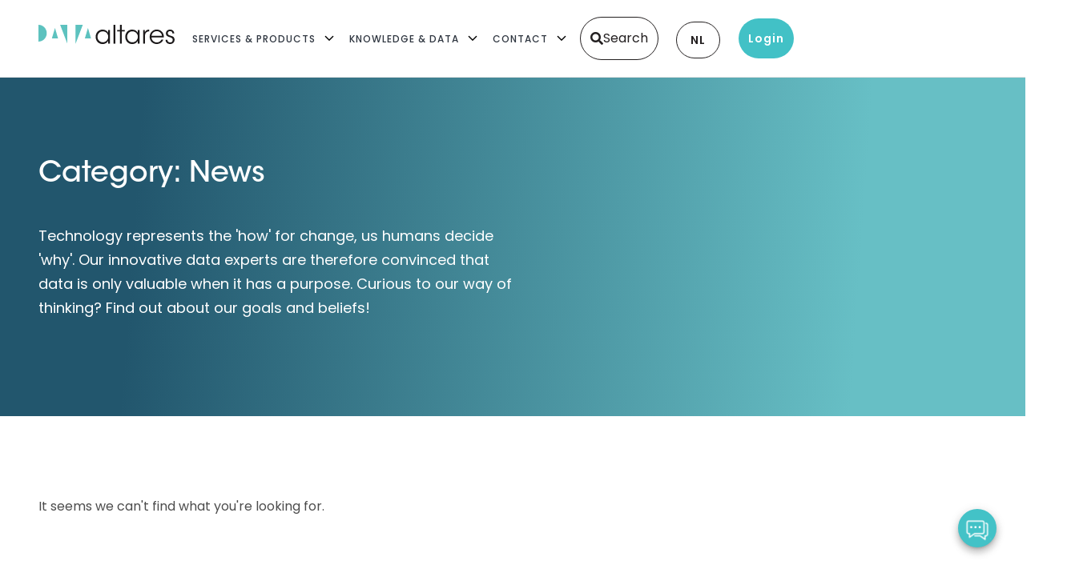

--- FILE ---
content_type: text/html; charset=UTF-8
request_url: https://www.altares.nl/en/category/webinars/
body_size: 63998
content:
<!doctype html>
<html lang="en-US">
<head><meta charset="UTF-8"><script>if(navigator.userAgent.match(/MSIE|Internet Explorer/i)||navigator.userAgent.match(/Trident\/7\..*?rv:11/i)){var href=document.location.href;if(!href.match(/[?&]nowprocket/)){if(href.indexOf("?")==-1){if(href.indexOf("#")==-1){document.location.href=href+"?nowprocket=1"}else{document.location.href=href.replace("#","?nowprocket=1#")}}else{if(href.indexOf("#")==-1){document.location.href=href+"&nowprocket=1"}else{document.location.href=href.replace("#","&nowprocket=1#")}}}}</script><script>(()=>{class RocketLazyLoadScripts{constructor(){this.v="2.0.4",this.userEvents=["keydown","keyup","mousedown","mouseup","mousemove","mouseover","mouseout","touchmove","touchstart","touchend","touchcancel","wheel","click","dblclick","input"],this.attributeEvents=["onblur","onclick","oncontextmenu","ondblclick","onfocus","onmousedown","onmouseenter","onmouseleave","onmousemove","onmouseout","onmouseover","onmouseup","onmousewheel","onscroll","onsubmit"]}async t(){this.i(),this.o(),/iP(ad|hone)/.test(navigator.userAgent)&&this.h(),this.u(),this.l(this),this.m(),this.k(this),this.p(this),this._(),await Promise.all([this.R(),this.L()]),this.lastBreath=Date.now(),this.S(this),this.P(),this.D(),this.O(),this.M(),await this.C(this.delayedScripts.normal),await this.C(this.delayedScripts.defer),await this.C(this.delayedScripts.async),await this.T(),await this.F(),await this.j(),await this.A(),window.dispatchEvent(new Event("rocket-allScriptsLoaded")),this.everythingLoaded=!0,this.lastTouchEnd&&await new Promise(t=>setTimeout(t,500-Date.now()+this.lastTouchEnd)),this.I(),this.H(),this.U(),this.W()}i(){this.CSPIssue=sessionStorage.getItem("rocketCSPIssue"),document.addEventListener("securitypolicyviolation",t=>{this.CSPIssue||"script-src-elem"!==t.violatedDirective||"data"!==t.blockedURI||(this.CSPIssue=!0,sessionStorage.setItem("rocketCSPIssue",!0))},{isRocket:!0})}o(){window.addEventListener("pageshow",t=>{this.persisted=t.persisted,this.realWindowLoadedFired=!0},{isRocket:!0}),window.addEventListener("pagehide",()=>{this.onFirstUserAction=null},{isRocket:!0})}h(){let t;function e(e){t=e}window.addEventListener("touchstart",e,{isRocket:!0}),window.addEventListener("touchend",function i(o){o.changedTouches[0]&&t.changedTouches[0]&&Math.abs(o.changedTouches[0].pageX-t.changedTouches[0].pageX)<10&&Math.abs(o.changedTouches[0].pageY-t.changedTouches[0].pageY)<10&&o.timeStamp-t.timeStamp<200&&(window.removeEventListener("touchstart",e,{isRocket:!0}),window.removeEventListener("touchend",i,{isRocket:!0}),"INPUT"===o.target.tagName&&"text"===o.target.type||(o.target.dispatchEvent(new TouchEvent("touchend",{target:o.target,bubbles:!0})),o.target.dispatchEvent(new MouseEvent("mouseover",{target:o.target,bubbles:!0})),o.target.dispatchEvent(new PointerEvent("click",{target:o.target,bubbles:!0,cancelable:!0,detail:1,clientX:o.changedTouches[0].clientX,clientY:o.changedTouches[0].clientY})),event.preventDefault()))},{isRocket:!0})}q(t){this.userActionTriggered||("mousemove"!==t.type||this.firstMousemoveIgnored?"keyup"===t.type||"mouseover"===t.type||"mouseout"===t.type||(this.userActionTriggered=!0,this.onFirstUserAction&&this.onFirstUserAction()):this.firstMousemoveIgnored=!0),"click"===t.type&&t.preventDefault(),t.stopPropagation(),t.stopImmediatePropagation(),"touchstart"===this.lastEvent&&"touchend"===t.type&&(this.lastTouchEnd=Date.now()),"click"===t.type&&(this.lastTouchEnd=0),this.lastEvent=t.type,t.composedPath&&t.composedPath()[0].getRootNode()instanceof ShadowRoot&&(t.rocketTarget=t.composedPath()[0]),this.savedUserEvents.push(t)}u(){this.savedUserEvents=[],this.userEventHandler=this.q.bind(this),this.userEvents.forEach(t=>window.addEventListener(t,this.userEventHandler,{passive:!1,isRocket:!0})),document.addEventListener("visibilitychange",this.userEventHandler,{isRocket:!0})}U(){this.userEvents.forEach(t=>window.removeEventListener(t,this.userEventHandler,{passive:!1,isRocket:!0})),document.removeEventListener("visibilitychange",this.userEventHandler,{isRocket:!0}),this.savedUserEvents.forEach(t=>{(t.rocketTarget||t.target).dispatchEvent(new window[t.constructor.name](t.type,t))})}m(){const t="return false",e=Array.from(this.attributeEvents,t=>"data-rocket-"+t),i="["+this.attributeEvents.join("],[")+"]",o="[data-rocket-"+this.attributeEvents.join("],[data-rocket-")+"]",s=(e,i,o)=>{o&&o!==t&&(e.setAttribute("data-rocket-"+i,o),e["rocket"+i]=new Function("event",o),e.setAttribute(i,t))};new MutationObserver(t=>{for(const n of t)"attributes"===n.type&&(n.attributeName.startsWith("data-rocket-")||this.everythingLoaded?n.attributeName.startsWith("data-rocket-")&&this.everythingLoaded&&this.N(n.target,n.attributeName.substring(12)):s(n.target,n.attributeName,n.target.getAttribute(n.attributeName))),"childList"===n.type&&n.addedNodes.forEach(t=>{if(t.nodeType===Node.ELEMENT_NODE)if(this.everythingLoaded)for(const i of[t,...t.querySelectorAll(o)])for(const t of i.getAttributeNames())e.includes(t)&&this.N(i,t.substring(12));else for(const e of[t,...t.querySelectorAll(i)])for(const t of e.getAttributeNames())this.attributeEvents.includes(t)&&s(e,t,e.getAttribute(t))})}).observe(document,{subtree:!0,childList:!0,attributeFilter:[...this.attributeEvents,...e]})}I(){this.attributeEvents.forEach(t=>{document.querySelectorAll("[data-rocket-"+t+"]").forEach(e=>{this.N(e,t)})})}N(t,e){const i=t.getAttribute("data-rocket-"+e);i&&(t.setAttribute(e,i),t.removeAttribute("data-rocket-"+e))}k(t){Object.defineProperty(HTMLElement.prototype,"onclick",{get(){return this.rocketonclick||null},set(e){this.rocketonclick=e,this.setAttribute(t.everythingLoaded?"onclick":"data-rocket-onclick","this.rocketonclick(event)")}})}S(t){function e(e,i){let o=e[i];e[i]=null,Object.defineProperty(e,i,{get:()=>o,set(s){t.everythingLoaded?o=s:e["rocket"+i]=o=s}})}e(document,"onreadystatechange"),e(window,"onload"),e(window,"onpageshow");try{Object.defineProperty(document,"readyState",{get:()=>t.rocketReadyState,set(e){t.rocketReadyState=e},configurable:!0}),document.readyState="loading"}catch(t){console.log("WPRocket DJE readyState conflict, bypassing")}}l(t){this.originalAddEventListener=EventTarget.prototype.addEventListener,this.originalRemoveEventListener=EventTarget.prototype.removeEventListener,this.savedEventListeners=[],EventTarget.prototype.addEventListener=function(e,i,o){o&&o.isRocket||!t.B(e,this)&&!t.userEvents.includes(e)||t.B(e,this)&&!t.userActionTriggered||e.startsWith("rocket-")||t.everythingLoaded?t.originalAddEventListener.call(this,e,i,o):(t.savedEventListeners.push({target:this,remove:!1,type:e,func:i,options:o}),"mouseenter"!==e&&"mouseleave"!==e||t.originalAddEventListener.call(this,e,t.savedUserEvents.push,o))},EventTarget.prototype.removeEventListener=function(e,i,o){o&&o.isRocket||!t.B(e,this)&&!t.userEvents.includes(e)||t.B(e,this)&&!t.userActionTriggered||e.startsWith("rocket-")||t.everythingLoaded?t.originalRemoveEventListener.call(this,e,i,o):t.savedEventListeners.push({target:this,remove:!0,type:e,func:i,options:o})}}J(t,e){this.savedEventListeners=this.savedEventListeners.filter(i=>{let o=i.type,s=i.target||window;return e!==o||t!==s||(this.B(o,s)&&(i.type="rocket-"+o),this.$(i),!1)})}H(){EventTarget.prototype.addEventListener=this.originalAddEventListener,EventTarget.prototype.removeEventListener=this.originalRemoveEventListener,this.savedEventListeners.forEach(t=>this.$(t))}$(t){t.remove?this.originalRemoveEventListener.call(t.target,t.type,t.func,t.options):this.originalAddEventListener.call(t.target,t.type,t.func,t.options)}p(t){let e;function i(e){return t.everythingLoaded?e:e.split(" ").map(t=>"load"===t||t.startsWith("load.")?"rocket-jquery-load":t).join(" ")}function o(o){function s(e){const s=o.fn[e];o.fn[e]=o.fn.init.prototype[e]=function(){return this[0]===window&&t.userActionTriggered&&("string"==typeof arguments[0]||arguments[0]instanceof String?arguments[0]=i(arguments[0]):"object"==typeof arguments[0]&&Object.keys(arguments[0]).forEach(t=>{const e=arguments[0][t];delete arguments[0][t],arguments[0][i(t)]=e})),s.apply(this,arguments),this}}if(o&&o.fn&&!t.allJQueries.includes(o)){const e={DOMContentLoaded:[],"rocket-DOMContentLoaded":[]};for(const t in e)document.addEventListener(t,()=>{e[t].forEach(t=>t())},{isRocket:!0});o.fn.ready=o.fn.init.prototype.ready=function(i){function s(){parseInt(o.fn.jquery)>2?setTimeout(()=>i.bind(document)(o)):i.bind(document)(o)}return"function"==typeof i&&(t.realDomReadyFired?!t.userActionTriggered||t.fauxDomReadyFired?s():e["rocket-DOMContentLoaded"].push(s):e.DOMContentLoaded.push(s)),o([])},s("on"),s("one"),s("off"),t.allJQueries.push(o)}e=o}t.allJQueries=[],o(window.jQuery),Object.defineProperty(window,"jQuery",{get:()=>e,set(t){o(t)}})}P(){const t=new Map;document.write=document.writeln=function(e){const i=document.currentScript,o=document.createRange(),s=i.parentElement;let n=t.get(i);void 0===n&&(n=i.nextSibling,t.set(i,n));const c=document.createDocumentFragment();o.setStart(c,0),c.appendChild(o.createContextualFragment(e)),s.insertBefore(c,n)}}async R(){return new Promise(t=>{this.userActionTriggered?t():this.onFirstUserAction=t})}async L(){return new Promise(t=>{document.addEventListener("DOMContentLoaded",()=>{this.realDomReadyFired=!0,t()},{isRocket:!0})})}async j(){return this.realWindowLoadedFired?Promise.resolve():new Promise(t=>{window.addEventListener("load",t,{isRocket:!0})})}M(){this.pendingScripts=[];this.scriptsMutationObserver=new MutationObserver(t=>{for(const e of t)e.addedNodes.forEach(t=>{"SCRIPT"!==t.tagName||t.noModule||t.isWPRocket||this.pendingScripts.push({script:t,promise:new Promise(e=>{const i=()=>{const i=this.pendingScripts.findIndex(e=>e.script===t);i>=0&&this.pendingScripts.splice(i,1),e()};t.addEventListener("load",i,{isRocket:!0}),t.addEventListener("error",i,{isRocket:!0}),setTimeout(i,1e3)})})})}),this.scriptsMutationObserver.observe(document,{childList:!0,subtree:!0})}async F(){await this.X(),this.pendingScripts.length?(await this.pendingScripts[0].promise,await this.F()):this.scriptsMutationObserver.disconnect()}D(){this.delayedScripts={normal:[],async:[],defer:[]},document.querySelectorAll("script[type$=rocketlazyloadscript]").forEach(t=>{t.hasAttribute("data-rocket-src")?t.hasAttribute("async")&&!1!==t.async?this.delayedScripts.async.push(t):t.hasAttribute("defer")&&!1!==t.defer||"module"===t.getAttribute("data-rocket-type")?this.delayedScripts.defer.push(t):this.delayedScripts.normal.push(t):this.delayedScripts.normal.push(t)})}async _(){await this.L();let t=[];document.querySelectorAll("script[type$=rocketlazyloadscript][data-rocket-src]").forEach(e=>{let i=e.getAttribute("data-rocket-src");if(i&&!i.startsWith("data:")){i.startsWith("//")&&(i=location.protocol+i);try{const o=new URL(i).origin;o!==location.origin&&t.push({src:o,crossOrigin:e.crossOrigin||"module"===e.getAttribute("data-rocket-type")})}catch(t){}}}),t=[...new Map(t.map(t=>[JSON.stringify(t),t])).values()],this.Y(t,"preconnect")}async G(t){if(await this.K(),!0!==t.noModule||!("noModule"in HTMLScriptElement.prototype))return new Promise(e=>{let i;function o(){(i||t).setAttribute("data-rocket-status","executed"),e()}try{if(navigator.userAgent.includes("Firefox/")||""===navigator.vendor||this.CSPIssue)i=document.createElement("script"),[...t.attributes].forEach(t=>{let e=t.nodeName;"type"!==e&&("data-rocket-type"===e&&(e="type"),"data-rocket-src"===e&&(e="src"),i.setAttribute(e,t.nodeValue))}),t.text&&(i.text=t.text),t.nonce&&(i.nonce=t.nonce),i.hasAttribute("src")?(i.addEventListener("load",o,{isRocket:!0}),i.addEventListener("error",()=>{i.setAttribute("data-rocket-status","failed-network"),e()},{isRocket:!0}),setTimeout(()=>{i.isConnected||e()},1)):(i.text=t.text,o()),i.isWPRocket=!0,t.parentNode.replaceChild(i,t);else{const i=t.getAttribute("data-rocket-type"),s=t.getAttribute("data-rocket-src");i?(t.type=i,t.removeAttribute("data-rocket-type")):t.removeAttribute("type"),t.addEventListener("load",o,{isRocket:!0}),t.addEventListener("error",i=>{this.CSPIssue&&i.target.src.startsWith("data:")?(console.log("WPRocket: CSP fallback activated"),t.removeAttribute("src"),this.G(t).then(e)):(t.setAttribute("data-rocket-status","failed-network"),e())},{isRocket:!0}),s?(t.fetchPriority="high",t.removeAttribute("data-rocket-src"),t.src=s):t.src="data:text/javascript;base64,"+window.btoa(unescape(encodeURIComponent(t.text)))}}catch(i){t.setAttribute("data-rocket-status","failed-transform"),e()}});t.setAttribute("data-rocket-status","skipped")}async C(t){const e=t.shift();return e?(e.isConnected&&await this.G(e),this.C(t)):Promise.resolve()}O(){this.Y([...this.delayedScripts.normal,...this.delayedScripts.defer,...this.delayedScripts.async],"preload")}Y(t,e){this.trash=this.trash||[];let i=!0;var o=document.createDocumentFragment();t.forEach(t=>{const s=t.getAttribute&&t.getAttribute("data-rocket-src")||t.src;if(s&&!s.startsWith("data:")){const n=document.createElement("link");n.href=s,n.rel=e,"preconnect"!==e&&(n.as="script",n.fetchPriority=i?"high":"low"),t.getAttribute&&"module"===t.getAttribute("data-rocket-type")&&(n.crossOrigin=!0),t.crossOrigin&&(n.crossOrigin=t.crossOrigin),t.integrity&&(n.integrity=t.integrity),t.nonce&&(n.nonce=t.nonce),o.appendChild(n),this.trash.push(n),i=!1}}),document.head.appendChild(o)}W(){this.trash.forEach(t=>t.remove())}async T(){try{document.readyState="interactive"}catch(t){}this.fauxDomReadyFired=!0;try{await this.K(),this.J(document,"readystatechange"),document.dispatchEvent(new Event("rocket-readystatechange")),await this.K(),document.rocketonreadystatechange&&document.rocketonreadystatechange(),await this.K(),this.J(document,"DOMContentLoaded"),document.dispatchEvent(new Event("rocket-DOMContentLoaded")),await this.K(),this.J(window,"DOMContentLoaded"),window.dispatchEvent(new Event("rocket-DOMContentLoaded"))}catch(t){console.error(t)}}async A(){try{document.readyState="complete"}catch(t){}try{await this.K(),this.J(document,"readystatechange"),document.dispatchEvent(new Event("rocket-readystatechange")),await this.K(),document.rocketonreadystatechange&&document.rocketonreadystatechange(),await this.K(),this.J(window,"load"),window.dispatchEvent(new Event("rocket-load")),await this.K(),window.rocketonload&&window.rocketonload(),await this.K(),this.allJQueries.forEach(t=>t(window).trigger("rocket-jquery-load")),await this.K(),this.J(window,"pageshow");const t=new Event("rocket-pageshow");t.persisted=this.persisted,window.dispatchEvent(t),await this.K(),window.rocketonpageshow&&window.rocketonpageshow({persisted:this.persisted})}catch(t){console.error(t)}}async K(){Date.now()-this.lastBreath>45&&(await this.X(),this.lastBreath=Date.now())}async X(){return document.hidden?new Promise(t=>setTimeout(t)):new Promise(t=>requestAnimationFrame(t))}B(t,e){return e===document&&"readystatechange"===t||(e===document&&"DOMContentLoaded"===t||(e===window&&"DOMContentLoaded"===t||(e===window&&"load"===t||e===window&&"pageshow"===t)))}static run(){(new RocketLazyLoadScripts).t()}}RocketLazyLoadScripts.run()})();</script>
	
	<meta name="viewport" content="width=device-width, initial-scale=1">
	<link rel="profile" href="https://gmpg.org/xfn/11">
	<meta name='robots' content='index, follow, max-image-preview:large, max-snippet:-1, max-video-preview:-1' />

	<!-- This site is optimized with the Yoast SEO plugin v26.7 - https://yoast.com/wordpress/plugins/seo/ -->
	<title>Webinars Archives - Altares</title>
<link data-rocket-prefetch href="https://diffuser-cdn.app-us1.com" rel="dns-prefetch">
<link data-rocket-prefetch href="https://altares.stackbase.nl" rel="dns-prefetch">
<link data-rocket-prefetch href="https://static.heyflow.app" rel="dns-prefetch">
<link data-rocket-prefetch href="https://static.hotjar.com" rel="dns-prefetch">
<link data-rocket-prefetch href="https://cdnjs.cloudflare.com" rel="dns-prefetch">
<link data-rocket-prefetch href="https://cdn.jsdelivr.net" rel="dns-prefetch">
<link data-rocket-prefetch href="https://webchat.digitalcx.com" rel="dns-prefetch">
<link crossorigin data-rocket-preload as="font" href="https://www.altares.nl/wp-content/uploads/elementor/google-fonts/fonts/poppins-pxieyp8kv8jhgfvrjjfecg.woff2" rel="preload">
<link crossorigin data-rocket-preload as="font" href="https://www.altares.nl/wp-content/uploads/2021/02/ITCAvantGardeStd-Md.woff" rel="preload">
<link crossorigin data-rocket-preload as="font" href="https://www.altares.nl/wp-content/plugins/elementor/assets/lib/font-awesome/webfonts/fa-solid-900.woff2" rel="preload">
<link crossorigin data-rocket-preload as="font" href="https://www.altares.nl/wp-content/plugins/elementor/assets/lib/font-awesome/webfonts/fa-brands-400.woff2" rel="preload">
<style id="wpr-usedcss">.tippy-box[data-animation=fade][data-state=hidden]{opacity:0}[data-tippy-root]{max-width:calc(100vw - 10px)}.tippy-box{position:relative;background-color:#333;color:#fff;border-radius:4px;font-size:14px;line-height:1.4;white-space:normal;outline:0;transition-property:transform,visibility,opacity}.tippy-box[data-placement^=top]>.tippy-arrow{bottom:0}.tippy-box[data-placement^=top]>.tippy-arrow:before{bottom:-7px;left:0;border-width:8px 8px 0;border-top-color:initial;transform-origin:center top}.tippy-box[data-placement^=bottom]>.tippy-arrow{top:0}.tippy-box[data-placement^=bottom]>.tippy-arrow:before{top:-7px;left:0;border-width:0 8px 8px;border-bottom-color:initial;transform-origin:center bottom}.tippy-box[data-placement^=left]>.tippy-arrow{right:0}.tippy-box[data-placement^=left]>.tippy-arrow:before{border-width:8px 0 8px 8px;border-left-color:initial;right:-7px;transform-origin:center left}.tippy-box[data-placement^=right]>.tippy-arrow{left:0}.tippy-box[data-placement^=right]>.tippy-arrow:before{left:-7px;border-width:8px 8px 8px 0;border-right-color:initial;transform-origin:center right}.tippy-box[data-inertia][data-state=visible]{transition-timing-function:cubic-bezier(.54,1.5,.38,1.11)}.tippy-arrow{width:16px;height:16px;color:#333}.tippy-arrow:before{content:"";position:absolute;border-color:transparent;border-style:solid}.tippy-content{position:relative;padding:5px 9px;z-index:1}img:is([sizes=auto i],[sizes^="auto," i]){contain-intrinsic-size:3000px 1500px}:where(.wp-block-button__link){border-radius:9999px;box-shadow:none;padding:calc(.667em + 2px) calc(1.333em + 2px);text-decoration:none}:root :where(.wp-block-button .wp-block-button__link.is-style-outline),:root :where(.wp-block-button.is-style-outline>.wp-block-button__link){border:2px solid;padding:.667em 1.333em}:root :where(.wp-block-button .wp-block-button__link.is-style-outline:not(.has-text-color)),:root :where(.wp-block-button.is-style-outline>.wp-block-button__link:not(.has-text-color)){color:currentColor}:root :where(.wp-block-button .wp-block-button__link.is-style-outline:not(.has-background)),:root :where(.wp-block-button.is-style-outline>.wp-block-button__link:not(.has-background)){background-color:initial;background-image:none}:where(.wp-block-calendar table:not(.has-background) th){background:#ddd}:where(.wp-block-columns){margin-bottom:1.75em}:where(.wp-block-columns.has-background){padding:1.25em 2.375em}:where(.wp-block-post-comments input[type=submit]){border:none}:where(.wp-block-cover-image:not(.has-text-color)),:where(.wp-block-cover:not(.has-text-color)){color:#fff}:where(.wp-block-cover-image.is-light:not(.has-text-color)),:where(.wp-block-cover.is-light:not(.has-text-color)){color:#000}:root :where(.wp-block-cover h1:not(.has-text-color)),:root :where(.wp-block-cover h2:not(.has-text-color)),:root :where(.wp-block-cover h3:not(.has-text-color)),:root :where(.wp-block-cover h4:not(.has-text-color)),:root :where(.wp-block-cover h5:not(.has-text-color)),:root :where(.wp-block-cover h6:not(.has-text-color)),:root :where(.wp-block-cover p:not(.has-text-color)){color:inherit}:where(.wp-block-file){margin-bottom:1.5em}:where(.wp-block-file__button){border-radius:2em;display:inline-block;padding:.5em 1em}:where(.wp-block-file__button):where(a):active,:where(.wp-block-file__button):where(a):focus,:where(.wp-block-file__button):where(a):hover,:where(.wp-block-file__button):where(a):visited{box-shadow:none;color:#fff;opacity:.85;text-decoration:none}:where(.wp-block-form-input__input){font-size:1em;margin-bottom:.5em;padding:0 .5em}:where(.wp-block-form-input__input)[type=date],:where(.wp-block-form-input__input)[type=datetime-local],:where(.wp-block-form-input__input)[type=datetime],:where(.wp-block-form-input__input)[type=email],:where(.wp-block-form-input__input)[type=month],:where(.wp-block-form-input__input)[type=number],:where(.wp-block-form-input__input)[type=password],:where(.wp-block-form-input__input)[type=search],:where(.wp-block-form-input__input)[type=tel],:where(.wp-block-form-input__input)[type=text],:where(.wp-block-form-input__input)[type=time],:where(.wp-block-form-input__input)[type=url],:where(.wp-block-form-input__input)[type=week]{border-style:solid;border-width:1px;line-height:2;min-height:2em}:where(.wp-block-group.wp-block-group-is-layout-constrained){position:relative}:root :where(.wp-block-image.is-style-rounded img,.wp-block-image .is-style-rounded img){border-radius:9999px}:where(.wp-block-latest-comments:not([style*=line-height] .wp-block-latest-comments__comment)){line-height:1.1}:where(.wp-block-latest-comments:not([style*=line-height] .wp-block-latest-comments__comment-excerpt p)){line-height:1.8}:root :where(.wp-block-latest-posts.is-grid){padding:0}:root :where(.wp-block-latest-posts.wp-block-latest-posts__list){padding-left:0}ul{box-sizing:border-box}:root :where(.wp-block-list.has-background){padding:1.25em 2.375em}:where(.wp-block-navigation.has-background .wp-block-navigation-item a:not(.wp-element-button)),:where(.wp-block-navigation.has-background .wp-block-navigation-submenu a:not(.wp-element-button)){padding:.5em 1em}:where(.wp-block-navigation .wp-block-navigation__submenu-container .wp-block-navigation-item a:not(.wp-element-button)),:where(.wp-block-navigation .wp-block-navigation__submenu-container .wp-block-navigation-submenu a:not(.wp-element-button)),:where(.wp-block-navigation .wp-block-navigation__submenu-container .wp-block-navigation-submenu button.wp-block-navigation-item__content),:where(.wp-block-navigation .wp-block-navigation__submenu-container .wp-block-pages-list__item button.wp-block-navigation-item__content){padding:.5em 1em}:root :where(p.has-background){padding:1.25em 2.375em}:where(p.has-text-color:not(.has-link-color)) a{color:inherit}:where(.wp-block-post-comments-form input:not([type=submit])),:where(.wp-block-post-comments-form textarea){border:1px solid #949494;font-family:inherit;font-size:1em}:where(.wp-block-post-comments-form input:where(:not([type=submit]):not([type=checkbox]))),:where(.wp-block-post-comments-form textarea){padding:calc(.667em + 2px)}:where(.wp-block-post-excerpt){box-sizing:border-box;margin-bottom:var(--wp--style--block-gap);margin-top:var(--wp--style--block-gap)}:where(.wp-block-preformatted.has-background){padding:1.25em 2.375em}:where(.wp-block-search__button){border:1px solid #ccc;padding:6px 10px}:where(.wp-block-search__input){appearance:none;border:1px solid #949494;flex-grow:1;font-family:inherit;font-size:inherit;font-style:inherit;font-weight:inherit;letter-spacing:inherit;line-height:inherit;margin-left:0;margin-right:0;min-width:3rem;padding:8px;text-decoration:unset!important;text-transform:inherit}:where(.wp-block-search__button-inside .wp-block-search__inside-wrapper){background-color:#fff;border:1px solid #949494;box-sizing:border-box;padding:4px}:where(.wp-block-search__button-inside .wp-block-search__inside-wrapper) .wp-block-search__input{border:none;border-radius:0;padding:0 4px}:where(.wp-block-search__button-inside .wp-block-search__inside-wrapper) .wp-block-search__input:focus{outline:0}:where(.wp-block-search__button-inside .wp-block-search__inside-wrapper) :where(.wp-block-search__button){padding:4px 8px}:root :where(.wp-block-separator.is-style-dots){height:auto;line-height:1;text-align:center}:root :where(.wp-block-separator.is-style-dots):before{color:currentColor;content:"···";font-family:serif;font-size:1.5em;letter-spacing:2em;padding-left:2em}:root :where(.wp-block-site-logo.is-style-rounded){border-radius:9999px}:where(.wp-block-social-links:not(.is-style-logos-only)) .wp-social-link{background-color:#f0f0f0;color:#444}:where(.wp-block-social-links:not(.is-style-logos-only)) .wp-social-link-amazon{background-color:#f90;color:#fff}:where(.wp-block-social-links:not(.is-style-logos-only)) .wp-social-link-bandcamp{background-color:#1ea0c3;color:#fff}:where(.wp-block-social-links:not(.is-style-logos-only)) .wp-social-link-behance{background-color:#0757fe;color:#fff}:where(.wp-block-social-links:not(.is-style-logos-only)) .wp-social-link-bluesky{background-color:#0a7aff;color:#fff}:where(.wp-block-social-links:not(.is-style-logos-only)) .wp-social-link-codepen{background-color:#1e1f26;color:#fff}:where(.wp-block-social-links:not(.is-style-logos-only)) .wp-social-link-deviantart{background-color:#02e49b;color:#fff}:where(.wp-block-social-links:not(.is-style-logos-only)) .wp-social-link-discord{background-color:#5865f2;color:#fff}:where(.wp-block-social-links:not(.is-style-logos-only)) .wp-social-link-dribbble{background-color:#e94c89;color:#fff}:where(.wp-block-social-links:not(.is-style-logos-only)) .wp-social-link-dropbox{background-color:#4280ff;color:#fff}:where(.wp-block-social-links:not(.is-style-logos-only)) .wp-social-link-etsy{background-color:#f45800;color:#fff}:where(.wp-block-social-links:not(.is-style-logos-only)) .wp-social-link-facebook{background-color:#0866ff;color:#fff}:where(.wp-block-social-links:not(.is-style-logos-only)) .wp-social-link-fivehundredpx{background-color:#000;color:#fff}:where(.wp-block-social-links:not(.is-style-logos-only)) .wp-social-link-flickr{background-color:#0461dd;color:#fff}:where(.wp-block-social-links:not(.is-style-logos-only)) .wp-social-link-foursquare{background-color:#e65678;color:#fff}:where(.wp-block-social-links:not(.is-style-logos-only)) .wp-social-link-github{background-color:#24292d;color:#fff}:where(.wp-block-social-links:not(.is-style-logos-only)) .wp-social-link-goodreads{background-color:#eceadd;color:#382110}:where(.wp-block-social-links:not(.is-style-logos-only)) .wp-social-link-google{background-color:#ea4434;color:#fff}:where(.wp-block-social-links:not(.is-style-logos-only)) .wp-social-link-gravatar{background-color:#1d4fc4;color:#fff}:where(.wp-block-social-links:not(.is-style-logos-only)) .wp-social-link-instagram{background-color:#f00075;color:#fff}:where(.wp-block-social-links:not(.is-style-logos-only)) .wp-social-link-lastfm{background-color:#e21b24;color:#fff}:where(.wp-block-social-links:not(.is-style-logos-only)) .wp-social-link-linkedin{background-color:#0d66c2;color:#fff}:where(.wp-block-social-links:not(.is-style-logos-only)) .wp-social-link-mastodon{background-color:#3288d4;color:#fff}:where(.wp-block-social-links:not(.is-style-logos-only)) .wp-social-link-medium{background-color:#000;color:#fff}:where(.wp-block-social-links:not(.is-style-logos-only)) .wp-social-link-meetup{background-color:#f6405f;color:#fff}:where(.wp-block-social-links:not(.is-style-logos-only)) .wp-social-link-patreon{background-color:#000;color:#fff}:where(.wp-block-social-links:not(.is-style-logos-only)) .wp-social-link-pinterest{background-color:#e60122;color:#fff}:where(.wp-block-social-links:not(.is-style-logos-only)) .wp-social-link-pocket{background-color:#ef4155;color:#fff}:where(.wp-block-social-links:not(.is-style-logos-only)) .wp-social-link-reddit{background-color:#ff4500;color:#fff}:where(.wp-block-social-links:not(.is-style-logos-only)) .wp-social-link-skype{background-color:#0478d7;color:#fff}:where(.wp-block-social-links:not(.is-style-logos-only)) .wp-social-link-snapchat{background-color:#fefc00;color:#fff;stroke:#000}:where(.wp-block-social-links:not(.is-style-logos-only)) .wp-social-link-soundcloud{background-color:#ff5600;color:#fff}:where(.wp-block-social-links:not(.is-style-logos-only)) .wp-social-link-spotify{background-color:#1bd760;color:#fff}:where(.wp-block-social-links:not(.is-style-logos-only)) .wp-social-link-telegram{background-color:#2aabee;color:#fff}:where(.wp-block-social-links:not(.is-style-logos-only)) .wp-social-link-threads{background-color:#000;color:#fff}:where(.wp-block-social-links:not(.is-style-logos-only)) .wp-social-link-tiktok{background-color:#000;color:#fff}:where(.wp-block-social-links:not(.is-style-logos-only)) .wp-social-link-tumblr{background-color:#011835;color:#fff}:where(.wp-block-social-links:not(.is-style-logos-only)) .wp-social-link-twitch{background-color:#6440a4;color:#fff}:where(.wp-block-social-links:not(.is-style-logos-only)) .wp-social-link-twitter{background-color:#1da1f2;color:#fff}:where(.wp-block-social-links:not(.is-style-logos-only)) .wp-social-link-vimeo{background-color:#1eb7ea;color:#fff}:where(.wp-block-social-links:not(.is-style-logos-only)) .wp-social-link-vk{background-color:#4680c2;color:#fff}:where(.wp-block-social-links:not(.is-style-logos-only)) .wp-social-link-wordpress{background-color:#3499cd;color:#fff}:where(.wp-block-social-links:not(.is-style-logos-only)) .wp-social-link-whatsapp{background-color:#25d366;color:#fff}:where(.wp-block-social-links:not(.is-style-logos-only)) .wp-social-link-x{background-color:#000;color:#fff}:where(.wp-block-social-links:not(.is-style-logos-only)) .wp-social-link-yelp{background-color:#d32422;color:#fff}:where(.wp-block-social-links:not(.is-style-logos-only)) .wp-social-link-youtube{background-color:red;color:#fff}:where(.wp-block-social-links.is-style-logos-only) .wp-social-link{background:0 0}:where(.wp-block-social-links.is-style-logos-only) .wp-social-link svg{height:1.25em;width:1.25em}:where(.wp-block-social-links.is-style-logos-only) .wp-social-link-amazon{color:#f90}:where(.wp-block-social-links.is-style-logos-only) .wp-social-link-bandcamp{color:#1ea0c3}:where(.wp-block-social-links.is-style-logos-only) .wp-social-link-behance{color:#0757fe}:where(.wp-block-social-links.is-style-logos-only) .wp-social-link-bluesky{color:#0a7aff}:where(.wp-block-social-links.is-style-logos-only) .wp-social-link-codepen{color:#1e1f26}:where(.wp-block-social-links.is-style-logos-only) .wp-social-link-deviantart{color:#02e49b}:where(.wp-block-social-links.is-style-logos-only) .wp-social-link-discord{color:#5865f2}:where(.wp-block-social-links.is-style-logos-only) .wp-social-link-dribbble{color:#e94c89}:where(.wp-block-social-links.is-style-logos-only) .wp-social-link-dropbox{color:#4280ff}:where(.wp-block-social-links.is-style-logos-only) .wp-social-link-etsy{color:#f45800}:where(.wp-block-social-links.is-style-logos-only) .wp-social-link-facebook{color:#0866ff}:where(.wp-block-social-links.is-style-logos-only) .wp-social-link-fivehundredpx{color:#000}:where(.wp-block-social-links.is-style-logos-only) .wp-social-link-flickr{color:#0461dd}:where(.wp-block-social-links.is-style-logos-only) .wp-social-link-foursquare{color:#e65678}:where(.wp-block-social-links.is-style-logos-only) .wp-social-link-github{color:#24292d}:where(.wp-block-social-links.is-style-logos-only) .wp-social-link-goodreads{color:#382110}:where(.wp-block-social-links.is-style-logos-only) .wp-social-link-google{color:#ea4434}:where(.wp-block-social-links.is-style-logos-only) .wp-social-link-gravatar{color:#1d4fc4}:where(.wp-block-social-links.is-style-logos-only) .wp-social-link-instagram{color:#f00075}:where(.wp-block-social-links.is-style-logos-only) .wp-social-link-lastfm{color:#e21b24}:where(.wp-block-social-links.is-style-logos-only) .wp-social-link-linkedin{color:#0d66c2}:where(.wp-block-social-links.is-style-logos-only) .wp-social-link-mastodon{color:#3288d4}:where(.wp-block-social-links.is-style-logos-only) .wp-social-link-medium{color:#000}:where(.wp-block-social-links.is-style-logos-only) .wp-social-link-meetup{color:#f6405f}:where(.wp-block-social-links.is-style-logos-only) .wp-social-link-patreon{color:#000}:where(.wp-block-social-links.is-style-logos-only) .wp-social-link-pinterest{color:#e60122}:where(.wp-block-social-links.is-style-logos-only) .wp-social-link-pocket{color:#ef4155}:where(.wp-block-social-links.is-style-logos-only) .wp-social-link-reddit{color:#ff4500}:where(.wp-block-social-links.is-style-logos-only) .wp-social-link-skype{color:#0478d7}:where(.wp-block-social-links.is-style-logos-only) .wp-social-link-snapchat{color:#fff;stroke:#000}:where(.wp-block-social-links.is-style-logos-only) .wp-social-link-soundcloud{color:#ff5600}:where(.wp-block-social-links.is-style-logos-only) .wp-social-link-spotify{color:#1bd760}:where(.wp-block-social-links.is-style-logos-only) .wp-social-link-telegram{color:#2aabee}:where(.wp-block-social-links.is-style-logos-only) .wp-social-link-threads{color:#000}:where(.wp-block-social-links.is-style-logos-only) .wp-social-link-tiktok{color:#000}:where(.wp-block-social-links.is-style-logos-only) .wp-social-link-tumblr{color:#011835}:where(.wp-block-social-links.is-style-logos-only) .wp-social-link-twitch{color:#6440a4}:where(.wp-block-social-links.is-style-logos-only) .wp-social-link-twitter{color:#1da1f2}:where(.wp-block-social-links.is-style-logos-only) .wp-social-link-vimeo{color:#1eb7ea}:where(.wp-block-social-links.is-style-logos-only) .wp-social-link-vk{color:#4680c2}:where(.wp-block-social-links.is-style-logos-only) .wp-social-link-whatsapp{color:#25d366}:where(.wp-block-social-links.is-style-logos-only) .wp-social-link-wordpress{color:#3499cd}:where(.wp-block-social-links.is-style-logos-only) .wp-social-link-x{color:#000}:where(.wp-block-social-links.is-style-logos-only) .wp-social-link-yelp{color:#d32422}:where(.wp-block-social-links.is-style-logos-only) .wp-social-link-youtube{color:red}:root :where(.wp-block-social-links .wp-social-link a){padding:.25em}:root :where(.wp-block-social-links.is-style-logos-only .wp-social-link a){padding:0}:root :where(.wp-block-social-links.is-style-pill-shape .wp-social-link a){padding-left:.6666666667em;padding-right:.6666666667em}:root :where(.wp-block-tag-cloud.is-style-outline){display:flex;flex-wrap:wrap;gap:1ch}:root :where(.wp-block-tag-cloud.is-style-outline a){border:1px solid;font-size:unset!important;margin-right:0;padding:1ch 2ch;text-decoration:none!important}:root :where(.wp-block-table-of-contents){box-sizing:border-box}:where(.wp-block-term-description){box-sizing:border-box;margin-bottom:var(--wp--style--block-gap);margin-top:var(--wp--style--block-gap)}:where(pre.wp-block-verse){font-family:inherit}:root{--wp-block-synced-color:#7a00df;--wp-block-synced-color--rgb:122,0,223;--wp-bound-block-color:var(--wp-block-synced-color);--wp-editor-canvas-background:#ddd;--wp-admin-theme-color:#007cba;--wp-admin-theme-color--rgb:0,124,186;--wp-admin-theme-color-darker-10:#006ba1;--wp-admin-theme-color-darker-10--rgb:0,107,160.5;--wp-admin-theme-color-darker-20:#005a87;--wp-admin-theme-color-darker-20--rgb:0,90,135;--wp-admin-border-width-focus:2px}@media (min-resolution:192dpi){:root{--wp-admin-border-width-focus:1.5px}}:root{--wp--preset--font-size--normal:16px;--wp--preset--font-size--huge:42px}.screen-reader-text{border:0;clip-path:inset(50%);height:1px;margin:-1px;overflow:hidden;padding:0;position:absolute;width:1px;word-wrap:normal!important}.screen-reader-text:focus{background-color:#ddd;clip-path:none;color:#444;display:block;font-size:1em;height:auto;left:5px;line-height:normal;padding:15px 23px 14px;text-decoration:none;top:5px;width:auto;z-index:100000}html :where(.has-border-color){border-style:solid}html :where([style*=border-top-color]){border-top-style:solid}html :where([style*=border-right-color]){border-right-style:solid}html :where([style*=border-bottom-color]){border-bottom-style:solid}html :where([style*=border-left-color]){border-left-style:solid}html :where([style*=border-width]){border-style:solid}html :where([style*=border-top-width]){border-top-style:solid}html :where([style*=border-right-width]){border-right-style:solid}html :where([style*=border-bottom-width]){border-bottom-style:solid}html :where([style*=border-left-width]){border-left-style:solid}html :where(img[class*=wp-image-]){height:auto;max-width:100%}:where(figure){margin:0 0 1em}html :where(.is-position-sticky){--wp-admin--admin-bar--position-offset:var(--wp-admin--admin-bar--height,0px)}@media screen and (max-width:600px){html :where(.is-position-sticky){--wp-admin--admin-bar--position-offset:0px}}:root{--wp--preset--aspect-ratio--square:1;--wp--preset--aspect-ratio--4-3:4/3;--wp--preset--aspect-ratio--3-4:3/4;--wp--preset--aspect-ratio--3-2:3/2;--wp--preset--aspect-ratio--2-3:2/3;--wp--preset--aspect-ratio--16-9:16/9;--wp--preset--aspect-ratio--9-16:9/16;--wp--preset--color--black:#000000;--wp--preset--color--cyan-bluish-gray:#abb8c3;--wp--preset--color--white:#ffffff;--wp--preset--color--pale-pink:#f78da7;--wp--preset--color--vivid-red:#cf2e2e;--wp--preset--color--luminous-vivid-orange:#ff6900;--wp--preset--color--luminous-vivid-amber:#fcb900;--wp--preset--color--light-green-cyan:#7bdcb5;--wp--preset--color--vivid-green-cyan:#00d084;--wp--preset--color--pale-cyan-blue:#8ed1fc;--wp--preset--color--vivid-cyan-blue:#0693e3;--wp--preset--color--vivid-purple:#9b51e0;--wp--preset--gradient--vivid-cyan-blue-to-vivid-purple:linear-gradient(135deg,rgb(6, 147, 227) 0%,rgb(155, 81, 224) 100%);--wp--preset--gradient--light-green-cyan-to-vivid-green-cyan:linear-gradient(135deg,rgb(122, 220, 180) 0%,rgb(0, 208, 130) 100%);--wp--preset--gradient--luminous-vivid-amber-to-luminous-vivid-orange:linear-gradient(135deg,rgb(252, 185, 0) 0%,rgb(255, 105, 0) 100%);--wp--preset--gradient--luminous-vivid-orange-to-vivid-red:linear-gradient(135deg,rgb(255, 105, 0) 0%,rgb(207, 46, 46) 100%);--wp--preset--gradient--very-light-gray-to-cyan-bluish-gray:linear-gradient(135deg,rgb(238, 238, 238) 0%,rgb(169, 184, 195) 100%);--wp--preset--gradient--cool-to-warm-spectrum:linear-gradient(135deg,rgb(74, 234, 220) 0%,rgb(151, 120, 209) 20%,rgb(207, 42, 186) 40%,rgb(238, 44, 130) 60%,rgb(251, 105, 98) 80%,rgb(254, 248, 76) 100%);--wp--preset--gradient--blush-light-purple:linear-gradient(135deg,rgb(255, 206, 236) 0%,rgb(152, 150, 240) 100%);--wp--preset--gradient--blush-bordeaux:linear-gradient(135deg,rgb(254, 205, 165) 0%,rgb(254, 45, 45) 50%,rgb(107, 0, 62) 100%);--wp--preset--gradient--luminous-dusk:linear-gradient(135deg,rgb(255, 203, 112) 0%,rgb(199, 81, 192) 50%,rgb(65, 88, 208) 100%);--wp--preset--gradient--pale-ocean:linear-gradient(135deg,rgb(255, 245, 203) 0%,rgb(182, 227, 212) 50%,rgb(51, 167, 181) 100%);--wp--preset--gradient--electric-grass:linear-gradient(135deg,rgb(202, 248, 128) 0%,rgb(113, 206, 126) 100%);--wp--preset--gradient--midnight:linear-gradient(135deg,rgb(2, 3, 129) 0%,rgb(40, 116, 252) 100%);--wp--preset--font-size--small:13px;--wp--preset--font-size--medium:20px;--wp--preset--font-size--large:36px;--wp--preset--font-size--x-large:42px;--wp--preset--spacing--20:0.44rem;--wp--preset--spacing--30:0.67rem;--wp--preset--spacing--40:1rem;--wp--preset--spacing--50:1.5rem;--wp--preset--spacing--60:2.25rem;--wp--preset--spacing--70:3.38rem;--wp--preset--spacing--80:5.06rem;--wp--preset--shadow--natural:6px 6px 9px rgba(0, 0, 0, .2);--wp--preset--shadow--deep:12px 12px 50px rgba(0, 0, 0, .4);--wp--preset--shadow--sharp:6px 6px 0px rgba(0, 0, 0, .2);--wp--preset--shadow--outlined:6px 6px 0px -3px rgb(255, 255, 255),6px 6px rgb(0, 0, 0);--wp--preset--shadow--crisp:6px 6px 0px rgb(0, 0, 0)}:root{--wp--style--global--content-size:800px;--wp--style--global--wide-size:1200px}:where(body){margin:0}:where(.wp-site-blocks)>*{margin-block-start:24px;margin-block-end:0}:where(.wp-site-blocks)>:first-child{margin-block-start:0}:where(.wp-site-blocks)>:last-child{margin-block-end:0}:root{--wp--style--block-gap:24px}:root :where(.is-layout-flow)>:first-child{margin-block-start:0}:root :where(.is-layout-flow)>:last-child{margin-block-end:0}:root :where(.is-layout-flow)>*{margin-block-start:24px;margin-block-end:0}:root :where(.is-layout-constrained)>:first-child{margin-block-start:0}:root :where(.is-layout-constrained)>:last-child{margin-block-end:0}:root :where(.is-layout-constrained)>*{margin-block-start:24px;margin-block-end:0}:root :where(.is-layout-flex){gap:24px}:root :where(.is-layout-grid){gap:24px}body{padding-top:0;padding-right:0;padding-bottom:0;padding-left:0}a:where(:not(.wp-element-button)){text-decoration:underline}:root :where(.wp-element-button,.wp-block-button__link){background-color:#32373c;border-width:0;color:#fff;font-family:inherit;font-size:inherit;font-style:inherit;font-weight:inherit;letter-spacing:inherit;line-height:inherit;padding-top:calc(.667em + 2px);padding-right:calc(1.333em + 2px);padding-bottom:calc(.667em + 2px);padding-left:calc(1.333em + 2px);text-decoration:none;text-transform:inherit}:root :where(.wp-block-pullquote){font-size:1.5em;line-height:1.6}.searchbar{background-color:#fff}.searchbar.center{margin:auto}.searchbar>div:first-child{height:100%;width:20px;display:inline-flex;align-items:center;justify-content:center;vertical-align:middle}.searchbar>div:first-child i{font-size:1.5em;color:#cfcfcf}.searchbar>div:nth-child(2){height:100%;width:calc(100% - 40px);display:inline-block}.searchbar>div:nth-child(2) input{height:100%;width:100%;border:0;font-size:1em;outline:0;-webkit-appearance:none}ul.ui-autocomplete{max-height:300px;width:100%;margin:0;padding:0;text-align:left;position:absolute;box-sizing:content-box;left:-2px;z-index:999;background-color:#fff;overflow-y:auto;border-left:2px solid #cfcfcf;border-right:2px solid #cfcfcf;border-bottom:2px solid #cfcfcf}ul.ui-autocomplete li{width:100%;padding:10px;box-sizing:border-box;border-bottom:1px solid #ddd;font-size:.875em;cursor:pointer}ul.ui-autocomplete li.ui-state-focus,ul.ui-autocomplete li:hover{background-color:#cfcfcf}.ui-autocomplete-loading{font-style:italic;background:url('https://www.altares.nl/wp-content/plugins/altares-search-db/assets/images/alta_spinner.gif') 100% no-repeat #fff;background:url('https://www.altares.nl/wp-content/plugins/altares-search-db/assets/images/alta_spinner.gif') 100% no-repeat,-webkit-gradient(linear,left bottom,left top,color-stop(.85,#fff),color-stop(.99,#eee));background:url('https://www.altares.nl/wp-content/plugins/altares-search-db/assets/images/alta_spinner.gif') 100% no-repeat,-webkit-linear-gradient(center bottom,#fff 85%,#eee 99%);background:url('https://www.altares.nl/wp-content/plugins/altares-search-db/assets/images/alta_spinner.gif') 100% no-repeat,-moz-linear-gradient(center bottom,#fff 85%,#eee 99%);background:url('https://www.altares.nl/wp-content/plugins/altares-search-db/assets/images/alta_spinner.gif') 100% no-repeat,linear-gradient(to bottom,#fff 85%,#eee 99%)}.ui-helper-hidden-accessible{border:0;clip:rect(0 0 0 0);height:1px;margin:-1px;overflow:hidden;padding:0;position:absolute;width:1px}.ui-autocomplete-selected{background:url('https://www.altares.nl/wp-content/plugins/altares-search-db/assets/images/checked.png') 100% no-repeat #fff;background:url('https://www.altares.nl/wp-content/plugins/altares-search-db/assets/images/checked.png') 100% no-repeat,-webkit-gradient(linear,left bottom,left top,color-stop(.85,#fff),color-stop(.99,#eee));background:url('https://www.altares.nl/wp-content/plugins/altares-search-db/assets/images/checked.png') 100% no-repeat,-webkit-linear-gradient(center bottom,#fff 85%,#eee 99%);background:url('https://www.altares.nl/wp-content/plugins/altares-search-db/assets/images/checked.png') 100% no-repeat,-moz-linear-gradient(center bottom,#fff 85%,#eee 99%);background:url('https://www.altares.nl/wp-content/plugins/altares-search-db/assets/images/checked.png') 100% no-repeat,linear-gradient(to bottom,#fff 85%,#eee 99%)}.menu-item a img,img.menu-image-title-after{border:none;box-shadow:none;vertical-align:middle;width:auto;display:inline}.menu-image-title-after.menu-image-not-hovered img{padding-right:10px}.menu-image-title-after.menu-image-title{padding-left:10px}.trp-language-switcher{height:42px;position:relative;box-sizing:border-box;width:200px;text-overflow:ellipsis;white-space:nowrap}.trp-language-switcher>div{box-sizing:border-box;padding:4px 20px 3px 13px;border:1.5px solid #949494;border-radius:2px;background-image:url(https://www.altares.nl/wp-content/plugins/translatepress-multilingual/assets/images/arrow-down-3101.svg);background-repeat:no-repeat;background-position:calc(100% - 20px) calc(1em + 2px),calc(100% - 3px) calc(1em + 0px);background-size:8px 8px,8px 8px;background-repeat:no-repeat;background-color:#fff}.trp-language-switcher>div:hover{background-image:none}.trp-language-switcher>div>a{display:block;padding:7px 12px;border-radius:3px;text-decoration:none;color:#1e1e1e;font-style:normal;font-weight:400;font-size:16px}.trp-language-switcher>div>a:hover{background:#f0f0f0;border-radius:2px}.trp-language-switcher>div>a.trp-ls-shortcode-disabled-language{cursor:default}.trp-language-switcher>div>a.trp-ls-shortcode-disabled-language:hover{background:0 0}.trp-language-switcher>div>a>img{display:inline;margin:0 3px;width:18px;height:12px;border-radius:0}.trp-language-switcher .trp-ls-shortcode-current-language{display:inline-block}.trp-language-switcher:focus .trp-ls-shortcode-current-language,.trp-language-switcher:hover .trp-ls-shortcode-current-language{visibility:hidden}.trp-language-switcher .trp-ls-shortcode-language{display:inline-block;height:1px;overflow:hidden;visibility:hidden;z-index:1;max-height:250px;overflow-y:auto;left:0;top:0;min-height:auto}.trp-language-switcher:focus .trp-ls-shortcode-language,.trp-language-switcher:hover .trp-ls-shortcode-language{visibility:visible;max-height:250px;padding:4px 13px;height:auto;overflow-y:auto;position:absolute;left:0;top:0;display:inline-block!important;min-height:auto}.trp-language-switcher>div{padding:3px 5px!important;background-image:none!important}button[disabled],html input[disabled]{cursor:default;opacity:.4}.dialog-prevent-scroll .select2-container{z-index:9999}html{line-height:1.15;-webkit-text-size-adjust:100%}*,:after,:before{box-sizing:border-box}body{background-color:#fff;color:#333;font-family:-apple-system,BlinkMacSystemFont,'Segoe UI',Roboto,'Helvetica Neue',Arial,'Noto Sans',sans-serif,'Apple Color Emoji','Segoe UI Emoji','Segoe UI Symbol','Noto Color Emoji';font-size:1rem;font-weight:400;line-height:1.5;margin:0;-webkit-font-smoothing:antialiased;-moz-osx-font-smoothing:grayscale}h1,h2,h3,h4{color:inherit;font-family:inherit;font-weight:500;line-height:1.2;margin-block-end:1rem;margin-block-start:.5rem}h1{font-size:2.5rem}h2{font-size:2rem}h3{font-size:1.75rem}h4{font-size:1.5rem}p{margin-block-end:.9rem;margin-block-start:0}a{background-color:transparent;color:#c36;text-decoration:none}a:active,a:hover{color:#336}a:not([href]):not([tabindex]),a:not([href]):not([tabindex]):focus,a:not([href]):not([tabindex]):hover{color:inherit;text-decoration:none}a:not([href]):not([tabindex]):focus{outline:0}strong{font-weight:bolder}code{font-family:monospace,monospace;font-size:1em}small{font-size:80%}sub{font-size:75%;line-height:0;position:relative;vertical-align:baseline}sub{bottom:-.25em}img{border-style:none;height:auto;max-width:100%}[hidden],template{display:none}@media print{*,:after,:before{background:0 0!important;box-shadow:none!important;color:#000!important;text-shadow:none!important}a,a:visited{text-decoration:underline}a[href]:after{content:" (" attr(href) ")"}a[href^="#"]:after{content:""}img,tr{-moz-column-break-inside:avoid;break-inside:avoid}h2,h3,p{orphans:3;widows:3}h2,h3{-moz-column-break-after:avoid;break-after:avoid}}label{display:inline-block;line-height:1;vertical-align:middle}button,input,optgroup,select,textarea{font-family:inherit;font-size:1rem;line-height:1.5;margin:0}input[type=date],input[type=email],input[type=number],input[type=search],input[type=text],input[type=url],select,textarea{border:1px solid #666;border-radius:3px;padding:.5rem 1rem;transition:all .3s;width:100%}input[type=date]:focus,input[type=email]:focus,input[type=number]:focus,input[type=search]:focus,input[type=text]:focus,input[type=url]:focus,select:focus,textarea:focus{border-color:#333}button,input{overflow:visible}button,select{text-transform:none}[type=button],[type=reset],[type=submit],button{-webkit-appearance:button;width:auto}[type=button],[type=submit],button{background-color:transparent;border:1px solid #c36;border-radius:3px;color:#c36;display:inline-block;font-size:1rem;font-weight:400;padding:.5rem 1rem;text-align:center;transition:all .3s;-webkit-user-select:none;-moz-user-select:none;user-select:none;white-space:nowrap}[type=button]:focus:not(:focus-visible),[type=submit]:focus:not(:focus-visible),button:focus:not(:focus-visible){outline:0}[type=button]:focus,[type=button]:hover,[type=submit]:focus,[type=submit]:hover,button:focus,button:hover{background-color:#c36;color:#fff;text-decoration:none}[type=button]:not(:disabled),[type=submit]:not(:disabled),button:not(:disabled){cursor:pointer}fieldset{padding:.35em .75em .625em}legend{box-sizing:border-box;color:inherit;display:table;max-width:100%;padding:0;white-space:normal}progress{vertical-align:baseline}textarea{overflow:auto;resize:vertical}[type=checkbox],[type=radio]{box-sizing:border-box;padding:0}[type=number]::-webkit-inner-spin-button,[type=number]::-webkit-outer-spin-button{height:auto}[type=search]{-webkit-appearance:textfield;outline-offset:-2px}[type=search]::-webkit-search-decoration{-webkit-appearance:none}::-webkit-file-upload-button{-webkit-appearance:button;font:inherit}select{display:block}table{background-color:transparent;border-collapse:collapse;border-spacing:0;font-size:.9em;margin-block-end:15px;width:100%}table td,table th{border:1px solid hsla(0,0%,50%,.502);line-height:1.5;padding:15px;vertical-align:top}table th{font-weight:700}table tbody>tr:nth-child(odd)>td,table tbody>tr:nth-child(odd)>th{background-color:hsla(0,0%,50%,.071)}table tbody tr:hover>td,table tbody tr:hover>th{background-color:hsla(0,0%,50%,.102)}table tbody+tbody{border-block-start:2px solid hsla(0,0%,50%,.502)}dd,li,ul{background:0 0;border:0;font-size:100%;margin-block-end:0;margin-block-start:0;outline:0;vertical-align:baseline}.sticky{display:block;position:relative}.hide{display:none!important}.screen-reader-text{clip:rect(1px,1px,1px,1px);height:1px;overflow:hidden;position:absolute!important;width:1px;word-wrap:normal!important}.screen-reader-text:focus{background-color:#eee;clip:auto!important;clip-path:none;color:#333;display:block;font-size:1rem;height:auto;left:5px;line-height:normal;padding:12px 24px;text-decoration:none;top:5px;width:auto;z-index:100000}#comments .comment{position:relative}#comments .reply{font-size:11px;line-height:1}#comments .children{list-style:none;margin:0;padding-inline-start:30px;position:relative}#comments .children li:last-child{padding-block-end:0}@media(max-width:767px){table table{font-size:.8em}table table td,table table th{line-height:1.3;padding:7px}table table th{font-weight:400}#comments .children{padding-inline-start:20px}}:root{--direction-multiplier:1}body.rtl{--direction-multiplier:-1}.elementor-screen-only,.screen-reader-text,.screen-reader-text span,.ui-helper-hidden-accessible{height:1px;margin:-1px;overflow:hidden;padding:0;position:absolute;top:-10000em;width:1px;clip:rect(0,0,0,0);border:0}.elementor *,.elementor :after,.elementor :before{box-sizing:border-box}.elementor a{box-shadow:none;text-decoration:none}.elementor img{border:none;border-radius:0;box-shadow:none;height:auto;max-width:100%}.elementor embed,.elementor iframe,.elementor object,.elementor video{border:none;line-height:1;margin:0;max-width:100%;width:100%}.elementor .elementor-background-overlay{inset:0;position:absolute}.e-con-inner>.elementor-element.elementor-fixed,.e-con>.elementor-element.elementor-fixed,.elementor-widget-wrap>.elementor-element.elementor-fixed{position:fixed}.elementor-widget-wrap .elementor-element.elementor-widget__width-auto{max-width:100%}@media (max-width:767px){.elementor-widget-wrap .elementor-element.elementor-widget-mobile__width-auto{max-width:100%}.elementor-reverse-mobile>.elementor-container>:first-child{order:10}.elementor-reverse-mobile>.elementor-container>:nth-child(2){order:9}.elementor-reverse-mobile>.elementor-container>:nth-child(3){order:8}.elementor-reverse-mobile>.elementor-container>:nth-child(4){order:7}.elementor-reverse-mobile>.elementor-container>:nth-child(5){order:6}.elementor-reverse-mobile>.elementor-container>:nth-child(6){order:5}.elementor-reverse-mobile>.elementor-container>:nth-child(7){order:4}.elementor-reverse-mobile>.elementor-container>:nth-child(8){order:3}.elementor-reverse-mobile>.elementor-container>:nth-child(9){order:2}.elementor-reverse-mobile>.elementor-container>:nth-child(10){order:1}.elementor-column{width:100%}}.elementor-element.elementor-fixed{z-index:1}.elementor-element{--flex-direction:initial;--flex-wrap:initial;--justify-content:initial;--align-items:initial;--align-content:initial;--gap:initial;--flex-basis:initial;--flex-grow:initial;--flex-shrink:initial;--order:initial;--align-self:initial;align-self:var(--align-self);flex-basis:var(--flex-basis);flex-grow:var(--flex-grow);flex-shrink:var(--flex-shrink);order:var(--order)}.elementor-element:where(.e-con-full,.elementor-widget){align-content:var(--align-content);align-items:var(--align-items);flex-direction:var(--flex-direction);flex-wrap:var(--flex-wrap);gap:var(--row-gap) var(--column-gap);justify-content:var(--justify-content)}.elementor-invisible{visibility:hidden}.elementor-align-left{text-align:left}.elementor-align-left .elementor-button{width:auto}:root{--page-title-display:block}.elementor-page-title{display:var(--page-title-display)}.elementor-section{position:relative}.elementor-section .elementor-container{display:flex;margin-inline:auto;position:relative}@media (max-width:1024px){.elementor-section .elementor-container{flex-wrap:wrap}}.elementor-section.elementor-section-boxed>.elementor-container{max-width:1140px}.elementor-section.elementor-section-items-top>.elementor-container{align-items:flex-start}.elementor-section.elementor-section-items-middle>.elementor-container{align-items:center}.elementor-widget-wrap{align-content:flex-start;flex-wrap:wrap;position:relative;width:100%}.elementor:not(.elementor-bc-flex-widget) .elementor-widget-wrap{display:flex}.elementor-widget-wrap>.elementor-element{width:100%}.elementor-widget-wrap.e-swiper-container{width:calc(100% - (var(--e-column-margin-left,0px) + var(--e-column-margin-right,0px)))}.elementor-widget{position:relative}.elementor-widget:not(:last-child){margin-block-end:var(--kit-widget-spacing,20px)}.elementor-widget:not(:last-child).elementor-widget__width-auto{margin-block-end:0}.elementor-column{display:flex;min-height:1px;position:relative}.elementor-column-gap-default>.elementor-column>.elementor-element-populated{padding:10px}.elementor-inner-section .elementor-column-gap-no .elementor-element-populated{padding:0}@media (min-width:768px){.elementor-section.elementor-section-height-full{height:100vh}.elementor-section.elementor-section-height-full>.elementor-container{height:100%}.elementor-column.elementor-col-16{width:16.666%}.elementor-column.elementor-col-20{width:20%}.elementor-column.elementor-col-50{width:50%}.elementor-column.elementor-col-100{width:100%}}.elementor-grid{display:grid;grid-column-gap:var(--grid-column-gap);grid-row-gap:var(--grid-row-gap)}.elementor-grid .elementor-grid-item{min-width:0}.elementor-grid-0 .elementor-grid{display:inline-block;margin-block-end:calc(-1 * var(--grid-row-gap));width:100%;word-spacing:var(--grid-column-gap)}.elementor-grid-0 .elementor-grid .elementor-grid-item{display:inline-block;margin-block-end:var(--grid-row-gap);word-break:break-word}.elementor-grid-3 .elementor-grid{grid-template-columns:repeat(3,1fr)}@media (min-width:1025px){#elementor-device-mode:after{content:"desktop"}}@media (min-width:-1){#elementor-device-mode:after{content:"widescreen"}}@media (max-width:-1){#elementor-device-mode:after{content:"laptop";content:"tablet_extra"}}@media (max-width:1024px){.elementor-grid-tablet-2 .elementor-grid{grid-template-columns:repeat(2,1fr)}#elementor-device-mode:after{content:"tablet"}}@media (max-width:-1){#elementor-device-mode:after{content:"mobile_extra"}}@media (prefers-reduced-motion:no-preference){html{scroll-behavior:smooth}}.e-con{--border-radius:0;--border-top-width:0px;--border-right-width:0px;--border-bottom-width:0px;--border-left-width:0px;--border-style:initial;--border-color:initial;--container-widget-width:100%;--container-widget-height:initial;--container-widget-flex-grow:0;--container-widget-align-self:initial;--content-width:min(100%,var(--container-max-width,1140px));--width:100%;--min-height:initial;--height:auto;--text-align:initial;--margin-top:0px;--margin-right:0px;--margin-bottom:0px;--margin-left:0px;--padding-top:var(--container-default-padding-top,10px);--padding-right:var(--container-default-padding-right,10px);--padding-bottom:var(--container-default-padding-bottom,10px);--padding-left:var(--container-default-padding-left,10px);--position:relative;--z-index:revert;--overflow:visible;--gap:var(--widgets-spacing,20px);--row-gap:var(--widgets-spacing-row,20px);--column-gap:var(--widgets-spacing-column,20px);--overlay-mix-blend-mode:initial;--overlay-opacity:1;--overlay-transition:0.3s;--e-con-grid-template-columns:repeat(3,1fr);--e-con-grid-template-rows:repeat(2,1fr);border-radius:var(--border-radius);height:var(--height);min-height:var(--min-height);min-width:0;overflow:var(--overflow);position:var(--position);width:var(--width);z-index:var(--z-index);--flex-wrap-mobile:wrap}.e-con:where(:not(.e-div-block-base)){transition:background var(--background-transition,.3s),border var(--border-transition,.3s),box-shadow var(--border-transition,.3s),transform var(--e-con-transform-transition-duration,.4s)}.e-con{--margin-block-start:var(--margin-top);--margin-block-end:var(--margin-bottom);--margin-inline-start:var(--margin-left);--margin-inline-end:var(--margin-right);--padding-inline-start:var(--padding-left);--padding-inline-end:var(--padding-right);--padding-block-start:var(--padding-top);--padding-block-end:var(--padding-bottom);--border-block-start-width:var(--border-top-width);--border-block-end-width:var(--border-bottom-width);--border-inline-start-width:var(--border-left-width);--border-inline-end-width:var(--border-right-width)}body.rtl .e-con{--padding-inline-start:var(--padding-right);--padding-inline-end:var(--padding-left);--margin-inline-start:var(--margin-right);--margin-inline-end:var(--margin-left);--border-inline-start-width:var(--border-right-width);--border-inline-end-width:var(--border-left-width)}.e-con{margin-block-end:var(--margin-block-end);margin-block-start:var(--margin-block-start);margin-inline-end:var(--margin-inline-end);margin-inline-start:var(--margin-inline-start);padding-inline-end:var(--padding-inline-end);padding-inline-start:var(--padding-inline-start)}.e-con>.e-con-inner{padding-block-end:var(--padding-block-end);padding-block-start:var(--padding-block-start);text-align:var(--text-align)}.e-con,.e-con>.e-con-inner{display:var(--display)}.e-con-boxed{gap:initial;text-align:initial}.e-con>.e-con-inner{gap:var(--row-gap) var(--column-gap);height:100%;margin:0 auto;max-width:var(--content-width);padding-inline-end:0;padding-inline-start:0;width:100%}:is(.elementor-section-wrap,[data-elementor-id])>.e-con{--margin-left:auto;--margin-right:auto;max-width:min(100%,var(--width))}.e-con .elementor-widget.elementor-widget{margin-block-end:0}.e-con:before,.e-con>.elementor-motion-effects-container>.elementor-motion-effects-layer:before{border-block-end-width:var(--border-block-end-width);border-block-start-width:var(--border-block-start-width);border-color:var(--border-color);border-inline-end-width:var(--border-inline-end-width);border-inline-start-width:var(--border-inline-start-width);border-radius:var(--border-radius);border-style:var(--border-style);content:var(--background-overlay);display:block;height:max(100% + var(--border-top-width) + var(--border-bottom-width),100%);left:calc(0px - var(--border-left-width));mix-blend-mode:var(--overlay-mix-blend-mode);opacity:var(--overlay-opacity);position:absolute;top:calc(0px - var(--border-top-width));transition:var(--overlay-transition,.3s);width:max(100% + var(--border-left-width) + var(--border-right-width),100%)}.e-con:before{transition:background var(--overlay-transition,.3s),border-radius var(--border-transition,.3s),opacity var(--overlay-transition,.3s)}.e-con .elementor-widget{min-width:0}.e-con .elementor-widget-video,.e-con .elementor-widget.e-widget-swiper{width:100%}.e-con>.e-con-inner>.elementor-widget>.elementor-widget-container,.e-con>.elementor-widget>.elementor-widget-container{height:100%}.e-con.e-con>.e-con-inner>.elementor-widget,.elementor.elementor .e-con>.elementor-widget{max-width:100%}.e-con .elementor-widget:not(:last-child){--kit-widget-spacing:0px}.elementor-form-fields-wrapper{display:flex;flex-wrap:wrap}.elementor-form-fields-wrapper.elementor-labels-above .elementor-field-group .elementor-field-subgroup,.elementor-form-fields-wrapper.elementor-labels-above .elementor-field-group>.elementor-select-wrapper,.elementor-form-fields-wrapper.elementor-labels-above .elementor-field-group>input,.elementor-form-fields-wrapper.elementor-labels-above .elementor-field-group>textarea{flex-basis:100%;max-width:100%}.elementor-form-fields-wrapper.elementor-labels-inline>.elementor-field-group .elementor-select-wrapper,.elementor-form-fields-wrapper.elementor-labels-inline>.elementor-field-group>input{flex-grow:1}.elementor-field-group{align-items:center;flex-wrap:wrap}.elementor-field-group.elementor-field-type-submit{align-items:flex-end}.elementor-field-group .elementor-field-textual{background-color:transparent;border:1px solid #69727d;color:#1f2124;flex-grow:1;max-width:100%;vertical-align:middle;width:100%}.elementor-field-group .elementor-field-textual:focus{box-shadow:inset 0 0 0 1px rgba(0,0,0,.1);outline:0}.elementor-field-group .elementor-field-textual::-moz-placeholder{color:inherit;font-family:inherit;opacity:.6}.elementor-field-group .elementor-field-textual::placeholder{color:inherit;font-family:inherit;opacity:.6}.elementor-field-group .elementor-select-wrapper{display:flex;position:relative;width:100%}.elementor-field-group .elementor-select-wrapper select{-webkit-appearance:none;-moz-appearance:none;appearance:none;color:inherit;flex-basis:100%;font-family:inherit;font-size:inherit;font-style:inherit;font-weight:inherit;letter-spacing:inherit;line-height:inherit;padding-inline-end:20px;text-transform:inherit}.elementor-field-group .elementor-select-wrapper:before{content:"\e92a";font-family:eicons;font-size:15px;inset-block-start:50%;inset-inline-end:10px;pointer-events:none;position:absolute;text-shadow:0 0 3px rgba(0,0,0,.3);transform:translateY(-50%)}.elementor-field-textual{border-radius:3px;font-size:15px;line-height:1.4;min-height:40px;padding:5px 14px}.elementor-field-textual.elementor-size-xs{border-radius:2px;font-size:13px;min-height:33px;padding:4px 12px}.elementor-field-textual.elementor-size-md{border-radius:4px;font-size:16px;min-height:47px;padding:6px 16px}.elementor-field-textual.elementor-size-lg{border-radius:5px;font-size:18px;min-height:59px;padding:7px 20px}.elementor-button-align-stretch .elementor-field-type-submit:not(.e-form__buttons__wrapper) .elementor-button{flex-basis:100%}.elementor-button-align-stretch .e-form__buttons__wrapper{flex-basis:50%;flex-grow:1}.elementor-button-align-stretch .e-form__buttons__wrapper__button{flex-basis:100%}.elementor-button-align-center .e-form__buttons{justify-content:center}.elementor-button-align-start .e-form__buttons{justify-content:flex-start}.elementor-button-align-end .e-form__buttons,[dir=rtl] .elementor-button-align-start .e-form__buttons{justify-content:flex-end}[dir=rtl] .elementor-button-align-end .e-form__buttons{justify-content:flex-start}.elementor-button-align-center .elementor-field-type-submit:not(.e-form__buttons__wrapper) .elementor-button,.elementor-button-align-end .elementor-field-type-submit:not(.e-form__buttons__wrapper) .elementor-button,.elementor-button-align-start .elementor-field-type-submit:not(.e-form__buttons__wrapper) .elementor-button{flex-basis:auto}.elementor-button-align-center .e-form__buttons__wrapper,.elementor-button-align-end .e-form__buttons__wrapper,.elementor-button-align-start .e-form__buttons__wrapper{flex-grow:0}.elementor-button-align-center .e-form__buttons__wrapper,.elementor-button-align-center .e-form__buttons__wrapper__button,.elementor-button-align-end .e-form__buttons__wrapper,.elementor-button-align-end .e-form__buttons__wrapper__button,.elementor-button-align-start .e-form__buttons__wrapper,.elementor-button-align-start .e-form__buttons__wrapper__button{flex-basis:auto}@media screen and (max-width:1024px){.elementor-tablet-button-align-stretch .elementor-field-type-submit:not(.e-form__buttons__wrapper) .elementor-button{flex-basis:100%}.elementor-tablet-button-align-stretch .e-form__buttons__wrapper{flex-basis:50%;flex-grow:1}.elementor-tablet-button-align-stretch .e-form__buttons__wrapper__button{flex-basis:100%}.elementor-tablet-button-align-center .e-form__buttons{justify-content:center}.elementor-tablet-button-align-start .e-form__buttons{justify-content:flex-start}.elementor-tablet-button-align-end .e-form__buttons,[dir=rtl] .elementor-tablet-button-align-start .e-form__buttons{justify-content:flex-end}[dir=rtl] .elementor-tablet-button-align-end .e-form__buttons{justify-content:flex-start}.elementor-tablet-button-align-center .elementor-field-type-submit:not(.e-form__buttons__wrapper) .elementor-button,.elementor-tablet-button-align-end .elementor-field-type-submit:not(.e-form__buttons__wrapper) .elementor-button,.elementor-tablet-button-align-start .elementor-field-type-submit:not(.e-form__buttons__wrapper) .elementor-button{flex-basis:auto}.elementor-tablet-button-align-center .e-form__buttons__wrapper,.elementor-tablet-button-align-end .e-form__buttons__wrapper,.elementor-tablet-button-align-start .e-form__buttons__wrapper{flex-grow:0}.elementor-tablet-button-align-center .e-form__buttons__wrapper,.elementor-tablet-button-align-center .e-form__buttons__wrapper__button,.elementor-tablet-button-align-end .e-form__buttons__wrapper,.elementor-tablet-button-align-end .e-form__buttons__wrapper__button,.elementor-tablet-button-align-start .e-form__buttons__wrapper,.elementor-tablet-button-align-start .e-form__buttons__wrapper__button{flex-basis:auto}}@media screen and (max-width:767px){.elementor-mobile-button-align-stretch .elementor-field-type-submit:not(.e-form__buttons__wrapper) .elementor-button{flex-basis:100%}.elementor-mobile-button-align-stretch .e-form__buttons__wrapper{flex-basis:50%;flex-grow:1}.elementor-mobile-button-align-stretch .e-form__buttons__wrapper__button{flex-basis:100%}.elementor-mobile-button-align-center .e-form__buttons{justify-content:center}.elementor-mobile-button-align-start .e-form__buttons{justify-content:flex-start}.elementor-mobile-button-align-end .e-form__buttons,[dir=rtl] .elementor-mobile-button-align-start .e-form__buttons{justify-content:flex-end}[dir=rtl] .elementor-mobile-button-align-end .e-form__buttons{justify-content:flex-start}.elementor-mobile-button-align-center .elementor-field-type-submit:not(.e-form__buttons__wrapper) .elementor-button,.elementor-mobile-button-align-end .elementor-field-type-submit:not(.e-form__buttons__wrapper) .elementor-button,.elementor-mobile-button-align-start .elementor-field-type-submit:not(.e-form__buttons__wrapper) .elementor-button{flex-basis:auto}.elementor-mobile-button-align-center .e-form__buttons__wrapper,.elementor-mobile-button-align-end .e-form__buttons__wrapper,.elementor-mobile-button-align-start .e-form__buttons__wrapper{flex-grow:0}.elementor-mobile-button-align-center .e-form__buttons__wrapper,.elementor-mobile-button-align-center .e-form__buttons__wrapper__button,.elementor-mobile-button-align-end .e-form__buttons__wrapper,.elementor-mobile-button-align-end .e-form__buttons__wrapper__button,.elementor-mobile-button-align-start .e-form__buttons__wrapper,.elementor-mobile-button-align-start .e-form__buttons__wrapper__button{flex-basis:auto}}.elementor-form .elementor-button{border:none;padding-block-end:0;padding-block-start:0}.elementor-form .elementor-button-content-wrapper,.elementor-form .elementor-button>span{display:flex;flex-direction:row;gap:5px;justify-content:center}.elementor-form .elementor-button.elementor-size-xs{min-height:33px}.elementor-form .elementor-button.elementor-size-sm{min-height:40px}.elementor-form .elementor-button.elementor-size-md{min-height:47px}.elementor-form .elementor-button.elementor-size-lg{min-height:59px}.elementor-form .elementor-button.elementor-size-xl{min-height:72px}.elementor-element:where(:not(.e-con)):where(:not(.e-div-block-base)) .elementor-widget-container,.elementor-element:where(:not(.e-con)):where(:not(.e-div-block-base)):not(:has(.elementor-widget-container)){transition:background .3s,border .3s,border-radius .3s,box-shadow .3s,transform var(--e-transform-transition-duration,.4s)}.elementor-heading-title{line-height:1;margin:0;padding:0}.elementor-button{background-color:#69727d;border-radius:3px;color:#fff;display:inline-block;fill:#fff;font-size:15px;line-height:1;padding:12px 24px;text-align:center;transition:all .3s}.elementor-button:focus,.elementor-button:hover,.elementor-button:visited{color:#fff}.elementor-button-content-wrapper{display:flex;flex-direction:row;gap:5px;justify-content:center}.elementor-button-icon{align-items:center;display:flex}.elementor-button-icon svg{height:auto;width:1em}.elementor-button-icon .e-font-icon-svg{height:1em}.elementor-button-text{display:inline-block}.elementor-button.elementor-size-xs{border-radius:2px;font-size:13px;padding:10px 20px}.elementor-button.elementor-size-md{border-radius:4px;font-size:16px;padding:15px 30px}.elementor-button.elementor-size-lg{border-radius:5px;font-size:18px;padding:20px 40px}.elementor-button span{text-decoration:inherit}.elementor-view-stacked .elementor-icon{background-color:#69727d;color:#fff;fill:#fff;padding:.5em}.elementor-icon{color:#69727d;display:inline-block;font-size:50px;line-height:1;text-align:center;transition:all .3s}.elementor-icon:hover{color:#69727d}.elementor-icon i,.elementor-icon svg{display:block;height:1em;position:relative;width:1em}.elementor-icon i:before,.elementor-icon svg:before{left:50%;position:absolute;transform:translateX(-50%)}.elementor-shape-square .elementor-icon{border-radius:0}.elementor-shape-circle .elementor-icon{border-radius:50%}.animated{animation-duration:1.25s}.animated.reverse{animation-direction:reverse;animation-fill-mode:forwards}@media (prefers-reduced-motion:reduce){.animated{animation:none!important}html *{transition-delay:0s!important;transition-duration:0s!important}}@media (max-width:767px){.elementor-grid-mobile-1 .elementor-grid{grid-template-columns:repeat(1,1fr)}#elementor-device-mode:after{content:"mobile"}.elementor .elementor-hidden-mobile,.elementor .elementor-hidden-phone{display:none}}@media (min-width:768px) and (max-width:1024px){.elementor .elementor-hidden-tablet{display:none}}@media (min-width:1025px) and (max-width:99999px){.elementor .elementor-hidden-desktop{display:none}}.elementor-widget-image{text-align:center}.elementor-widget-image a{display:inline-block}.elementor-widget-image a img[src$=".svg"]{width:48px}.elementor-widget-image img{display:inline-block;vertical-align:middle}.elementor-sticky--active{z-index:99}.e-con.elementor-sticky--active{z-index:var(--z-index,99)}.elementor-item:after,.elementor-item:before{display:block;position:absolute;transition:.3s;transition-timing-function:cubic-bezier(.58,.3,.005,1)}.elementor-item:not(:hover):not(:focus):not(.elementor-item-active):not(.highlighted):after,.elementor-item:not(:hover):not(:focus):not(.elementor-item-active):not(.highlighted):before{opacity:0}.elementor-item.highlighted:after,.elementor-item.highlighted:before,.elementor-item:focus:after,.elementor-item:focus:before,.elementor-item:hover:after,.elementor-item:hover:before{transform:scale(1)}.elementor-nav-menu--main .elementor-nav-menu a{transition:.4s}.elementor-nav-menu--main .elementor-nav-menu a,.elementor-nav-menu--main .elementor-nav-menu a.highlighted,.elementor-nav-menu--main .elementor-nav-menu a:focus,.elementor-nav-menu--main .elementor-nav-menu a:hover{padding:13px 20px}.elementor-nav-menu--main .elementor-nav-menu a.current{background:#1f2124;color:#fff}.elementor-nav-menu--main .elementor-nav-menu a.disabled{background:#3f444b;color:#88909b}.elementor-nav-menu--main .elementor-nav-menu ul{border-style:solid;border-width:0;padding:0;position:absolute;width:12em}.elementor-nav-menu--main .elementor-nav-menu span.scroll-down,.elementor-nav-menu--main .elementor-nav-menu span.scroll-up{background:#fff;display:none;height:20px;overflow:hidden;position:absolute;visibility:hidden}.elementor-nav-menu--main .elementor-nav-menu span.scroll-down-arrow,.elementor-nav-menu--main .elementor-nav-menu span.scroll-up-arrow{border:8px dashed transparent;border-bottom:8px solid #33373d;height:0;inset-block-start:-2px;inset-inline-start:50%;margin-inline-start:-8px;overflow:hidden;position:absolute;width:0}.elementor-nav-menu--main .elementor-nav-menu span.scroll-down-arrow{border-color:#33373d transparent transparent;border-style:solid dashed dashed;top:6px}.elementor-nav-menu--main .elementor-nav-menu--dropdown .sub-arrow .e-font-icon-svg,.elementor-nav-menu--main .elementor-nav-menu--dropdown .sub-arrow i{transform:rotate(calc(-90deg * var(--direction-multiplier,1)))}.elementor-nav-menu--main .elementor-nav-menu--dropdown .sub-arrow .e-font-icon-svg{fill:currentColor;height:1em;width:1em}.elementor-nav-menu--layout-horizontal{display:flex}.elementor-nav-menu--layout-horizontal .elementor-nav-menu{display:flex;flex-wrap:wrap}.elementor-nav-menu--layout-horizontal .elementor-nav-menu a{flex-grow:1;white-space:nowrap}.elementor-nav-menu--layout-horizontal .elementor-nav-menu>li{display:flex}.elementor-nav-menu--layout-horizontal .elementor-nav-menu>li ul,.elementor-nav-menu--layout-horizontal .elementor-nav-menu>li>.scroll-down{top:100%!important}.elementor-nav-menu--layout-horizontal .elementor-nav-menu>li:not(:first-child)>a{margin-inline-start:var(--e-nav-menu-horizontal-menu-item-margin)}.elementor-nav-menu--layout-horizontal .elementor-nav-menu>li:not(:first-child)>.scroll-down,.elementor-nav-menu--layout-horizontal .elementor-nav-menu>li:not(:first-child)>.scroll-up,.elementor-nav-menu--layout-horizontal .elementor-nav-menu>li:not(:first-child)>ul{inset-inline-start:var(--e-nav-menu-horizontal-menu-item-margin)!important}.elementor-nav-menu--layout-horizontal .elementor-nav-menu>li:not(:last-child)>a{margin-inline-end:var(--e-nav-menu-horizontal-menu-item-margin)}.elementor-nav-menu--layout-horizontal .elementor-nav-menu>li:not(:last-child):after{align-self:center;border-color:var(--e-nav-menu-divider-color,#000);border-left-style:var(--e-nav-menu-divider-style,solid);border-left-width:var(--e-nav-menu-divider-width,2px);content:var(--e-nav-menu-divider-content,none);height:var(--e-nav-menu-divider-height,35%)}.elementor-nav-menu__align-right .elementor-nav-menu{justify-content:flex-end;margin-left:auto}.elementor-nav-menu__align-right .elementor-nav-menu--layout-vertical>ul>li>a{justify-content:flex-end}.elementor-nav-menu__align-left .elementor-nav-menu{justify-content:flex-start;margin-right:auto}.elementor-nav-menu__align-left .elementor-nav-menu--layout-vertical>ul>li>a{justify-content:flex-start}.elementor-nav-menu__align-start .elementor-nav-menu{justify-content:flex-start;margin-inline-end:auto}.elementor-nav-menu__align-start .elementor-nav-menu--layout-vertical>ul>li>a{justify-content:flex-start}.elementor-nav-menu__align-end .elementor-nav-menu{justify-content:flex-end;margin-inline-start:auto}.elementor-nav-menu__align-end .elementor-nav-menu--layout-vertical>ul>li>a{justify-content:flex-end}.elementor-nav-menu__align-center .elementor-nav-menu{justify-content:center;margin-inline-end:auto;margin-inline-start:auto}.elementor-nav-menu__align-center .elementor-nav-menu--layout-vertical>ul>li>a{justify-content:center}.elementor-nav-menu__align-justify .elementor-nav-menu--layout-horizontal .elementor-nav-menu{width:100%}.elementor-nav-menu__align-justify .elementor-nav-menu--layout-horizontal .elementor-nav-menu>li{flex-grow:1}.elementor-nav-menu__align-justify .elementor-nav-menu--layout-horizontal .elementor-nav-menu>li>a{justify-content:center}.elementor-widget-nav-menu:not(.elementor-nav-menu--toggle) .elementor-menu-toggle{display:none}.elementor-widget-nav-menu .elementor-widget-container,.elementor-widget-nav-menu:not(:has(.elementor-widget-container)):not([class*=elementor-hidden-]){display:flex;flex-direction:column}.elementor-nav-menu{position:relative;z-index:2}.elementor-nav-menu:after{clear:both;content:" ";display:block;font:0/0 serif;height:0;overflow:hidden;visibility:hidden}.elementor-nav-menu,.elementor-nav-menu li,.elementor-nav-menu ul{display:block;line-height:normal;list-style:none;margin:0;padding:0;-webkit-tap-highlight-color:transparent}.elementor-nav-menu ul{display:none}.elementor-nav-menu ul ul a,.elementor-nav-menu ul ul a:active,.elementor-nav-menu ul ul a:focus,.elementor-nav-menu ul ul a:hover{border-left:16px solid transparent}.elementor-nav-menu ul ul ul a,.elementor-nav-menu ul ul ul a:active,.elementor-nav-menu ul ul ul a:focus,.elementor-nav-menu ul ul ul a:hover{border-left:24px solid transparent}.elementor-nav-menu ul ul ul ul a,.elementor-nav-menu ul ul ul ul a:active,.elementor-nav-menu ul ul ul ul a:focus,.elementor-nav-menu ul ul ul ul a:hover{border-left:32px solid transparent}.elementor-nav-menu ul ul ul ul ul a,.elementor-nav-menu ul ul ul ul ul a:active,.elementor-nav-menu ul ul ul ul ul a:focus,.elementor-nav-menu ul ul ul ul ul a:hover{border-left:40px solid transparent}.elementor-nav-menu a,.elementor-nav-menu li{position:relative}.elementor-nav-menu li{border-width:0}.elementor-nav-menu a{align-items:center;display:flex}.elementor-nav-menu a,.elementor-nav-menu a:focus,.elementor-nav-menu a:hover{line-height:20px;padding:10px 20px}.elementor-nav-menu a.current{background:#1f2124;color:#fff}.elementor-nav-menu a.disabled{color:#88909b;cursor:not-allowed}.elementor-nav-menu .e-plus-icon:before{content:"+"}.elementor-nav-menu .sub-arrow{align-items:center;display:flex;line-height:1;margin-block-end:-10px;margin-block-start:-10px;padding:10px;padding-inline-end:0}.elementor-nav-menu .sub-arrow i{pointer-events:none}.elementor-nav-menu .sub-arrow .fa.fa-chevron-down,.elementor-nav-menu .sub-arrow .fas.fa-chevron-down{font-size:.7em}.elementor-nav-menu .sub-arrow .e-font-icon-svg{height:1em;width:1em}.elementor-nav-menu .sub-arrow .e-font-icon-svg.fa-svg-chevron-down{height:.7em;width:.7em}.elementor-nav-menu--dropdown .elementor-item.elementor-item-active,.elementor-nav-menu--dropdown .elementor-item.highlighted,.elementor-nav-menu--dropdown .elementor-item:focus,.elementor-nav-menu--dropdown .elementor-item:hover,.elementor-sub-item.highlighted,.elementor-sub-item:focus,.elementor-sub-item:hover{background-color:#3f444b;color:#fff}.elementor-menu-toggle{align-items:center;background-color:rgba(0,0,0,.05);border:0 solid;border-radius:3px;color:#33373d;cursor:pointer;display:flex;font-size:var(--nav-menu-icon-size,22px);justify-content:center;padding:.25em}.elementor-menu-toggle.elementor-active .elementor-menu-toggle__icon--open,.elementor-menu-toggle:not(.elementor-active) .elementor-menu-toggle__icon--close{display:none}.elementor-menu-toggle .e-font-icon-svg{fill:#33373d;height:1em;width:1em}.elementor-menu-toggle svg{height:auto;width:1em;fill:var(--nav-menu-icon-color,currentColor)}span.elementor-menu-toggle__icon--close,span.elementor-menu-toggle__icon--open{line-height:1}.elementor-nav-menu--dropdown{background-color:#fff;font-size:13px}.elementor-nav-menu--dropdown-none .elementor-menu-toggle,.elementor-nav-menu--dropdown-none .elementor-nav-menu--dropdown{display:none}.elementor-nav-menu--dropdown.elementor-nav-menu__container{margin-top:10px;overflow-x:hidden;overflow-y:auto;transform-origin:top;transition:max-height .3s,transform .3s}.elementor-nav-menu--dropdown.elementor-nav-menu__container .elementor-sub-item{font-size:.85em}.elementor-nav-menu--dropdown a{color:#33373d}.elementor-nav-menu--dropdown a.current{background:#1f2124;color:#fff}.elementor-nav-menu--dropdown a.disabled{color:#b3b3b3}ul.elementor-nav-menu--dropdown a,ul.elementor-nav-menu--dropdown a:focus,ul.elementor-nav-menu--dropdown a:hover{border-inline-start:8px solid transparent;text-shadow:none}.elementor-nav-menu__text-align-center .elementor-nav-menu--dropdown .elementor-nav-menu a{justify-content:center}.elementor-nav-menu--toggle{--menu-height:100vh}.elementor-nav-menu--toggle .elementor-menu-toggle:not(.elementor-active)+.elementor-nav-menu__container{max-height:0;overflow:hidden;transform:scaleY(0)}.elementor-nav-menu--toggle .elementor-menu-toggle.elementor-active+.elementor-nav-menu__container{animation:.3s backwards hide-scroll;max-height:var(--menu-height);transform:scaleY(1)}.elementor-nav-menu--stretch .elementor-nav-menu__container.elementor-nav-menu--dropdown{position:absolute;z-index:9997}@media (max-width:767px){.elementor-nav-menu--dropdown-mobile .elementor-nav-menu--main{display:none}.elementor-widget:not(.elementor-mobile-align-end) .elementor-icon-list-item:after{inset-inline-start:0}.elementor-widget:not(.elementor-mobile-align-start) .elementor-icon-list-item:after{inset-inline-end:0}}@media (min-width:768px){.elementor-nav-menu--dropdown-mobile .elementor-menu-toggle,.elementor-nav-menu--dropdown-mobile .elementor-nav-menu--dropdown{display:none}.elementor-nav-menu--dropdown-mobile nav.elementor-nav-menu--dropdown.elementor-nav-menu__container{overflow-y:hidden}}@media (max-width:1024px){.elementor-nav-menu--dropdown-tablet .elementor-nav-menu--main{display:none}.elementor-widget:not(.elementor-tablet-align-end) .elementor-icon-list-item:after{inset-inline-start:0}.elementor-widget:not(.elementor-tablet-align-start) .elementor-icon-list-item:after{inset-inline-end:0}}@media (min-width:1025px){.elementor-nav-menu--dropdown-tablet .elementor-menu-toggle,.elementor-nav-menu--dropdown-tablet .elementor-nav-menu--dropdown{display:none}.elementor-nav-menu--dropdown-tablet nav.elementor-nav-menu--dropdown.elementor-nav-menu__container{overflow-y:hidden}}@media (max-width:-1){.elementor-nav-menu--dropdown-mobile_extra .elementor-nav-menu--main{display:none}.elementor-nav-menu--dropdown-tablet_extra .elementor-nav-menu--main{display:none}.elementor-widget:not(.elementor-laptop-align-end) .elementor-icon-list-item:after{inset-inline-start:0}.elementor-widget:not(.elementor-laptop-align-start) .elementor-icon-list-item:after{inset-inline-end:0}.elementor-widget:not(.elementor-tablet_extra-align-end) .elementor-icon-list-item:after{inset-inline-start:0}.elementor-widget:not(.elementor-tablet_extra-align-start) .elementor-icon-list-item:after{inset-inline-end:0}}@media (min-width:-1){.elementor-nav-menu--dropdown-mobile_extra .elementor-menu-toggle,.elementor-nav-menu--dropdown-mobile_extra .elementor-nav-menu--dropdown{display:none}.elementor-nav-menu--dropdown-mobile_extra nav.elementor-nav-menu--dropdown.elementor-nav-menu__container{overflow-y:hidden}.elementor-nav-menu--dropdown-tablet_extra .elementor-menu-toggle,.elementor-nav-menu--dropdown-tablet_extra .elementor-nav-menu--dropdown{display:none}.elementor-nav-menu--dropdown-tablet_extra nav.elementor-nav-menu--dropdown.elementor-nav-menu__container{overflow-y:hidden}.elementor-widget:not(.elementor-widescreen-align-end) .elementor-icon-list-item:after{inset-inline-start:0}.elementor-widget:not(.elementor-widescreen-align-start) .elementor-icon-list-item:after{inset-inline-end:0}}@keyframes hide-scroll{0%,to{overflow:hidden}}.elementor-widget-heading .elementor-heading-title[class*=elementor-size-]>a{color:inherit;font-size:inherit;line-height:inherit}.jet-elements select{-webkit-appearance:none;-moz-appearance:none;appearance:none;width:100%}.jet-elements .tippy-box[data-animation=scale][data-placement*=top]{-webkit-transform-origin:bottom;-ms-transform-origin:bottom;transform-origin:bottom}.jet-elements .tippy-box[data-animation=scale][data-placement*=bottom]{-webkit-transform-origin:top;-ms-transform-origin:top;transform-origin:top}.jet-elements .tippy-box[data-animation=scale][data-placement*=left]{-webkit-transform-origin:right;-ms-transform-origin:right;transform-origin:right}.jet-elements .tippy-box[data-animation=scale][data-placement*=right]{-webkit-transform-origin:left;-ms-transform-origin:left;transform-origin:left}.jet-elements .tippy-box[data-animation=scale][data-state=hidden]{-webkit-transform:scale(.5);-ms-transform:scale(.5);transform:scale(.5);opacity:0}.jet-elements .tippy-box[data-animation=perspective][data-placement^=top]{-webkit-transform-origin:bottom;-ms-transform-origin:bottom;transform-origin:bottom}.jet-elements .tippy-box[data-animation=perspective][data-placement^=top][data-state=visible]{-webkit-transform:perspective(700px);transform:perspective(700px)}.jet-elements .tippy-box[data-animation=perspective][data-placement^=top][data-state=hidden]{-webkit-transform:perspective(700px) translateY(8px) rotateX(60deg);transform:perspective(700px) translateY(8px) rotateX(60deg)}.jet-elements .tippy-box[data-animation=perspective][data-placement^=bottom]{-webkit-transform-origin:top;-ms-transform-origin:top;transform-origin:top}.jet-elements .tippy-box[data-animation=perspective][data-placement^=bottom][data-state=visible]{-webkit-transform:perspective(700px);transform:perspective(700px)}.jet-elements .tippy-box[data-animation=perspective][data-placement^=bottom][data-state=hidden]{-webkit-transform:perspective(700px) translateY(-8px) rotateX(-60deg);transform:perspective(700px) translateY(-8px) rotateX(-60deg)}.jet-elements .tippy-box[data-animation=perspective][data-placement^=left]{-webkit-transform-origin:right;-ms-transform-origin:right;transform-origin:right}.jet-elements .tippy-box[data-animation=perspective][data-placement^=left][data-state=visible]{-webkit-transform:perspective(700px);transform:perspective(700px)}.jet-elements .tippy-box[data-animation=perspective][data-placement^=left][data-state=hidden]{-webkit-transform:perspective(700px) translateX(8px) rotateY(-60deg);transform:perspective(700px) translateX(8px) rotateY(-60deg)}.jet-elements .tippy-box[data-animation=perspective][data-placement^=right]{-webkit-transform-origin:left;-ms-transform-origin:left;transform-origin:left}.jet-elements .tippy-box[data-animation=perspective][data-placement^=right][data-state=visible]{-webkit-transform:perspective(700px);transform:perspective(700px)}.jet-elements .tippy-box[data-animation=perspective][data-placement^=right][data-state=hidden]{-webkit-transform:perspective(700px) translateX(-8px) rotateY(60deg);transform:perspective(700px) translateX(-8px) rotateY(60deg)}.jet-elements .tippy-box[data-animation=perspective][data-state=hidden]{opacity:0}.jet-elements .tippy-box[data-animation=shift-away][data-state=hidden]{opacity:0}.jet-elements .tippy-box[data-animation=shift-away][data-state=hidden][data-placement^=top]{-webkit-transform:translateY(10px);-ms-transform:translateY(10px);transform:translateY(10px)}.jet-elements .tippy-box[data-animation=shift-away][data-state=hidden][data-placement^=bottom]{-webkit-transform:translateY(-10px);-ms-transform:translateY(-10px);transform:translateY(-10px)}.jet-elements .tippy-box[data-animation=shift-away][data-state=hidden][data-placement^=left]{-webkit-transform:translateX(10px);-ms-transform:translateX(10px);transform:translateX(10px)}.jet-elements .tippy-box[data-animation=shift-away][data-state=hidden][data-placement^=right]{-webkit-transform:translateX(-10px);-ms-transform:translateX(-10px);transform:translateX(-10px)}.slick-slider{-webkit-box-sizing:border-box;box-sizing:border-box;-webkit-touch-callout:none;-webkit-user-select:none;-moz-user-select:none;-ms-user-select:none;user-select:none;-ms-touch-action:pan-y;touch-action:pan-y;-webkit-tap-highlight-color:transparent}.rtl .slick-slider{position:relative;display:block}.slick-list,.slick-slider{position:relative;display:block}.slick-list{overflow:hidden;margin:0;padding:0}.slick-list:focus{outline:0}.slick-list.dragging{cursor:pointer}.slick-slider .slick-list,.slick-slider .slick-track{-webkit-transform:translateZ(0);transform:translateZ(0)}.rtl .slick-slider .slick-list,.rtl .slick-slider .slick-track{-webkit-transform:translate3d(0,0,0);transform:translate3d(0,0,0)}.slick-track{position:relative;left:0;top:0;display:block}.slick-track:after,.slick-track:before{content:"";display:table}.slick-track:after{clear:both}.slick-loading .slick-slide,.slick-loading .slick-track{visibility:hidden}.slick-slide{float:left;height:100%;min-height:1px;display:none}.slick-slide img{display:block;margin:auto}.slick-slide.slick-loading img{display:none}.slick-slide.dragging img{pointer-events:none}.slick-initialized .slick-slide{display:block}.slick-vertical .slick-slide{display:block;height:auto;border:1px solid transparent}.elementor-slick-slider .slick-loading .slick-slide{visibility:hidden}.elementor-slick-slider .slick-loading .slick-list{background:#fff}.elementor-slick-slider .slick-loading .slick-list:after{content:"\e8fb";font-family:eicons;position:absolute;top:50%;left:50%;-webkit-transform:translate(-50%,-50%);-ms-transform:translate(-50%,-50%);transform:translate(-50%,-50%);-webkit-animation:2s linear infinite fa-spin;animation:2s linear infinite fa-spin;font-size:25px;color:#a4afb7}.jet-parallax-section__layout{position:absolute;display:block;width:100%;height:100%;top:0;left:0;overflow:hidden;pointer-events:none;-webkit-perspective:1200px;perspective:1200px}.jet-parallax-section__image{width:100%;height:100%;background-repeat:no-repeat;-webkit-background-size:auto auto;background-size:auto;background-position-x:50%;background-position-y:50%;will-change:transform}.jet-parallax-section .jet-parallax-section__scroll-layout:not(.is-mac) .jet-parallax-section__image{-webkit-transition:background-position linear,-webkit-transform .5s cubic-bezier(.25, .88, .54, .98);transition:background-position 0s linear,-webkit-transform .5s cubic-bezier(.25, .88, .54, .98);-o-transition:transform .5s cubic-bezier(.25, .88, .54, .98),background-position linear;transition:transform .5s cubic-bezier(.25, .88, .54, .98),background-position 0s linear;transition:transform .5s cubic-bezier(.25, .88, .54, .98),background-position 0s linear,-webkit-transform .5s cubic-bezier(.25, .88, .54, .98)}.jet-elements-loader{position:absolute;left:50%;top:50%;width:24px;height:24px;margin-top:-12px;margin-left:-12px;border:4px solid rgba(0,0,0,.15);border-top-width:4px;border-top-style:solid;border-top-color:#fff;-webkit-border-radius:50%;border-radius:50%;-webkit-animation:.6s linear infinite spCircRot;animation:.6s linear infinite spCircRot}.jet-inline-svg{display:inline-block}.jet-inline-svg svg{min-width:20px}.jet-inline-svg svg>circle:not([stroke]),.jet-inline-svg svg>path:not([stroke]),.jet-inline-svg svg>rect:not([stroke]){stroke:none}.jet-inline-svg svg>circle:not([stroke-width]),.jet-inline-svg svg>path:not([stroke-width]),.jet-inline-svg svg>rect:not([stroke-width]){stroke-width:2px}.jet-inline-svg svg>circle:not([stroke-linecap]),.jet-inline-svg svg>path:not([stroke-linecap]),.jet-inline-svg svg>rect:not([stroke-linecap]){stroke-linecap:butt}.jet-inline-svg svg>circle:not([stroke-dasharray]),.jet-inline-svg svg>path:not([stroke-dasharray]),.jet-inline-svg svg>rect:not([stroke-dasharray]){stroke-dasharray:none}.jet-inline-svg svg>circle:not([stroke-miterlimit]),.jet-inline-svg svg>path:not([stroke-miterlimit]),.jet-inline-svg svg>rect:not([stroke-miterlimit]){stroke-miterlimit:4}.jet-inline-svg--custom-width{width:100%}.jet-inline-svg--custom-width svg{width:100%;height:auto;display:block}.elementor-jet-inline-svg{font-size:0;line-height:1}.elementor-widget:not(:has(.elementor-widget-container)) .elementor-widget-container{overflow:hidden}.elementor-widget .elementor-icon-list-items{list-style-type:none;margin:0;padding:0}.elementor-widget .elementor-icon-list-item{margin:0;padding:0;position:relative}.elementor-widget .elementor-icon-list-item:after{inset-block-end:0;position:absolute;width:100%}.elementor-widget .elementor-icon-list-item,.elementor-widget .elementor-icon-list-item a{align-items:var(--icon-vertical-align,center);display:flex;font-size:inherit}.elementor-widget .elementor-icon-list-icon+.elementor-icon-list-text{align-self:center;padding-inline-start:5px}.elementor-widget .elementor-icon-list-icon{display:flex;inset-block-start:var(--icon-vertical-offset,initial);position:relative}.elementor-widget .elementor-icon-list-icon svg{height:var(--e-icon-list-icon-size,1em);width:var(--e-icon-list-icon-size,1em)}.elementor-widget .elementor-icon-list-icon i{font-size:var(--e-icon-list-icon-size);width:1.25em}.elementor-widget.elementor-widget-icon-list .elementor-icon-list-icon{text-align:var(--e-icon-list-icon-align)}.elementor-widget.elementor-widget-icon-list .elementor-icon-list-icon svg{margin:var(--e-icon-list-icon-margin,0 calc(var(--e-icon-list-icon-size,1em) * .25) 0 0)}.elementor-widget.elementor-list-item-link-full_width a{width:100%}.elementor-widget.elementor-align-start .elementor-icon-list-item,.elementor-widget.elementor-align-start .elementor-icon-list-item a{justify-content:start;text-align:start}.elementor-widget:not(.elementor-align-end) .elementor-icon-list-item:after{inset-inline-start:0}.elementor-widget:not(.elementor-align-start) .elementor-icon-list-item:after{inset-inline-end:0}@media (max-width:-1){.elementor-widget:not(.elementor-mobile_extra-align-end) .elementor-icon-list-item:after{inset-inline-start:0}.elementor-widget:not(.elementor-mobile_extra-align-start) .elementor-icon-list-item:after{inset-inline-end:0}}.elementor .elementor-element ul.elementor-icon-list-items,.elementor-edit-area .elementor-element ul.elementor-icon-list-items{padding:0}.elementor-widget-social-icons.elementor-grid-0 .elementor-widget-container,.elementor-widget-social-icons.elementor-grid-0:not(:has(.elementor-widget-container)){font-size:0;line-height:1}.elementor-widget-social-icons:not(.elementor-grid-0):not(.elementor-grid-tablet-0):not(.elementor-grid-mobile-0) .elementor-grid{display:inline-grid}.elementor-widget-social-icons .elementor-grid{grid-column-gap:var(--grid-column-gap,5px);grid-row-gap:var(--grid-row-gap,5px);grid-template-columns:var(--grid-template-columns);justify-content:var(--justify-content,center);justify-items:var(--justify-content,center)}.elementor-icon.elementor-social-icon{font-size:var(--icon-size,25px);height:calc(var(--icon-size,25px) + 2 * var(--icon-padding,.5em));line-height:var(--icon-size,25px);width:calc(var(--icon-size,25px) + 2 * var(--icon-padding,.5em))}.elementor-social-icon{--e-social-icon-icon-color:#fff;align-items:center;background-color:#69727d;cursor:pointer;display:inline-flex;justify-content:center;text-align:center}.elementor-social-icon i{color:var(--e-social-icon-icon-color)}.elementor-social-icon svg{fill:var(--e-social-icon-icon-color)}.elementor-social-icon:last-child{margin:0}.elementor-social-icon:hover{color:#fff;opacity:.9}.elementor-social-icon-facebook{background-color:#3b5998}.elementor-social-icon-instagram{background-color:#262626}.elementor-social-icon-linkedin{background-color:#0077b5}.elementor-motion-effects-element,.elementor-motion-effects-layer{transition-duration:1s;transition-property:transform,opacity;transition-timing-function:cubic-bezier(0,.33,.07,1.03)}@media (prefers-reduced-motion:reduce){.elementor-motion-effects-element,.elementor-motion-effects-layer{transition-duration:0s!important}}.elementor-motion-effects-container{height:100%;left:0;overflow:hidden;position:absolute;top:0;transform-origin:var(--e-transform-origin-y) var(--e-transform-origin-x);width:100%}.elementor-motion-effects-layer{background-repeat:no-repeat;background-size:cover;left:0;position:absolute;top:0}.elementor-motion-effects-perspective{perspective:1200px}.elementor-motion-effects-element{transform-origin:var(--e-transform-origin-y) var(--e-transform-origin-x)}.elementor-widget-archive-posts:after{display:none}.elementor-post__thumbnail__link{transition:none}.elementor-posts-container:not(.elementor-posts-masonry){align-items:stretch}.elementor-posts-container .elementor-post__thumbnail{overflow:hidden}.elementor-posts-container .elementor-post__thumbnail img{display:block;max-height:none;max-width:none;transition:filter .3s;width:100%}.elementor-posts-container .elementor-post__thumbnail__link{display:block;position:relative;width:100%}.elementor-posts-container.elementor-has-item-ratio .elementor-post__thumbnail{inset:0}.elementor-posts-container.elementor-has-item-ratio .elementor-post__thumbnail img{height:auto;left:calc(50% + 1px);position:absolute;top:calc(50% + 1px);transform:scale(1.01) translate(-50%,-50%)}.elementor-posts-container.elementor-has-item-ratio .elementor-post__thumbnail.elementor-fit-height img{height:100%;width:auto}.elementor-posts .elementor-post__thumbnail{position:relative}.elementor-posts--thumbnail-top .elementor-post__thumbnail__link{margin-bottom:20px}.elementor-posts--thumbnail-top.elementor-posts--align-left .elementor-post__thumbnail__link{margin-right:auto}.elementor-posts--thumbnail-top.elementor-posts--align-right .elementor-post__thumbnail__link{margin-left:auto}.elementor-posts--thumbnail-top.elementor-posts--align-center .elementor-post__thumbnail__link{margin-inline:auto}.elementor-posts--thumbnail-left .elementor-post__thumbnail__link,.elementor-posts--thumbnail-right .elementor-post__thumbnail__link{flex-shrink:0;width:25%}.elementor-posts--thumbnail-left .elementor-post__thumbnail__link{margin-right:20px;order:0}.elementor-posts--thumbnail-right .elementor-post__thumbnail__link{margin-left:20px;order:5}.elementor-posts--thumbnail-none .elementor-posts-container .elementor-post__thumbnail__link{display:none}.elementor-posts .elementor-post__card .elementor-post__thumbnail{position:relative;transform-style:preserve-3d;-webkit-transform-style:preserve-3d}.elementor-posts .elementor-post__card .elementor-post__thumbnail img{width:calc(100% + 1px)}.elementor-posts--show-avatar .elementor-post__thumbnail__link{margin-bottom:25px}.elementor-posts__hover-gradient .elementor-post__card .elementor-post__thumbnail__link:after{background-image:linear-gradient(0deg,rgba(0,0,0,.35),transparent 75%);background-repeat:no-repeat;bottom:0;content:"";display:block;height:100%;opacity:1;position:absolute;transition:all .3s ease-out;width:100%}.elementor-posts__hover-gradient .elementor-post__card:hover .elementor-post__thumbnail__link:after{opacity:.5}.elementor-posts__hover-zoom-in .elementor-post__card .elementor-post__thumbnail.elementor-fit-height img{height:100%}.elementor-posts__hover-zoom-in .elementor-post__card .elementor-post__thumbnail:not(.elementor-fit-height) img{width:calc(100% + 1px)}.elementor-posts__hover-zoom-in .elementor-post__card:hover .elementor-post__thumbnail.elementor-fit-height img{height:115%}.elementor-posts__hover-zoom-in .elementor-post__card:hover .elementor-post__thumbnail:not(.elementor-fit-height) img{width:115%}.elementor-posts__hover-zoom-out .elementor-post__card .elementor-post__thumbnail.elementor-fit-height img{height:115%}.elementor-posts__hover-zoom-out .elementor-post__card .elementor-post__thumbnail:not(.elementor-fit-height) img{width:115%}.elementor-posts__hover-zoom-out .elementor-post__card:hover .elementor-post__thumbnail.elementor-fit-height img{height:100%}.elementor-posts__hover-zoom-out .elementor-post__card:hover .elementor-post__thumbnail:not(.elementor-fit-height) img{width:calc(100% + 1px)}.elementor-posts__hover-zoom-in .elementor-post__thumbnail img,.elementor-posts__hover-zoom-out .elementor-post__thumbnail img{transition:filter .3s,height 1s cubic-bezier(0,.25,.07,1),width 1s cubic-bezier(0,.25,.07,1)}.elementor-posts--skin-full_content article .elementor-post__thumbnail{padding-bottom:0}body.elementor-editor-active .elementor-posts--skin-archive_full_content .elementor-post__thumbnail__link,body.elementor-editor-active .elementor-posts--skin-full_content .elementor-post__thumbnail__link{display:none}body.elementor-editor-active .elementor-posts--show-thumbnail .elementor-post__thumbnail__link{display:block}.elementor-portfolio.elementor-has-item-ratio{transition:height .5s}.elementor-portfolio.elementor-has-item-ratio .elementor-post__thumbnail{background-color:rgba(0,0,0,.1);position:absolute}.elementor-portfolio.elementor-has-item-ratio .elementor-post__thumbnail__link{padding-bottom:56.25%}.elementor-widget-archive-posts:not(:has(>.elementor-widget-container))>.elementor-button-wrapper,.elementor-widget-archive-posts>.elementor-widget-container>.elementor-button-wrapper{margin-top:var(--load-more—spacing,30px)}.elementor-widget-archive-posts:not(:has(>.elementor-widget-container))>.elementor-button-wrapper .elementor-button,.elementor-widget-archive-posts>.elementor-widget-container>.elementor-button-wrapper .elementor-button{cursor:pointer;position:relative}.elementor-widget-video .elementor-widget-container,.elementor-widget-video:not(:has(.elementor-widget-container)){overflow:hidden;transform:translateZ(0)}.elementor-widget-video .elementor-wrapper{aspect-ratio:var(--video-aspect-ratio)}.elementor-widget-video .elementor-wrapper iframe,.elementor-widget-video .elementor-wrapper video{background-color:#000;border:none;display:flex;height:100%;width:100%}.e-con-inner>.elementor-widget-video,.e-con>.elementor-widget-video{width:var(--container-widget-width);--flex-grow:var(--container-widget-flex-grow)}@keyframes fadeIn{from{opacity:0}to{opacity:1}}.fadeIn{animation-name:fadeIn}[data-elementor-type=popup]:not(.elementor-edit-area){display:none}.elementor-popup-modal.dialog-type-lightbox{background-color:transparent;display:flex;pointer-events:none;-webkit-user-select:auto;-moz-user-select:auto;user-select:auto}.elementor-popup-modal .dialog-buttons-wrapper,.elementor-popup-modal .dialog-header{display:none}.elementor-popup-modal .dialog-close-button{display:none;inset-inline-end:20px;margin-top:0;opacity:1;pointer-events:all;top:20px;z-index:9999}.elementor-popup-modal .dialog-close-button svg{fill:#1f2124;height:1em;width:1em}.elementor-popup-modal .dialog-widget-content{background-color:#fff;border-radius:0;box-shadow:none;max-height:100%;max-width:100%;overflow:visible;pointer-events:all;width:auto}.elementor-popup-modal .dialog-message{display:flex;max-height:100vh;max-width:100vw;overflow:auto;padding:0;width:640px}.elementor-popup-modal .elementor{width:100%}.elementor-hidden{display:none}.e-form__step{width:100%}.e-form__step:not(.elementor-hidden){display:flex;flex-wrap:wrap}.e-form__buttons{flex-wrap:wrap}.e-form__buttons,.e-form__buttons__wrapper{display:flex}.e-form__indicators{align-items:center;display:flex;flex-wrap:nowrap;font-size:13px;justify-content:space-between;margin-bottom:var(--e-form-steps-indicators-spacing)}.e-form__indicators__indicator{align-items:center;display:flex;flex-basis:0;flex-direction:column;justify-content:center;padding:0 var(--e-form-steps-divider-gap)}.e-form__indicators__indicator__progress{background-color:var(--e-form-steps-indicator-progress-background-color);border-radius:var(--e-form-steps-indicator-progress-border-radius);overflow:hidden;position:relative;width:100%}.e-form__indicators__indicator__progress__meter{background-color:var(--e-form-steps-indicator-progress-color);border-radius:var(--e-form-steps-indicator-progress-border-radius);color:var(--e-form-steps-indicator-progress-meter-color);height:var(--e-form-steps-indicator-progress-height);line-height:var(--e-form-steps-indicator-progress-height);padding-right:15px;text-align:right;transition:width .1s linear;width:var(--e-form-steps-indicator-progress-meter-width,0)}.e-form__indicators__indicator:first-child{padding-left:0}.e-form__indicators__indicator:last-child{padding-right:0}.e-form__indicators__indicator--state-inactive{color:var(--e-form-steps-indicator-inactive-primary-color,#c2cbd2)}.e-form__indicators__indicator--state-inactive [class*=indicator--shape-]:not(.e-form__indicators__indicator--shape-none){background-color:var(--e-form-steps-indicator-inactive-secondary-color,#fff)}.e-form__indicators__indicator--state-inactive object,.e-form__indicators__indicator--state-inactive svg{fill:var(--e-form-steps-indicator-inactive-primary-color,#c2cbd2)}.e-form__indicators__indicator--state-active{border-color:var(--e-form-steps-indicator-active-secondary-color,#fff);color:var(--e-form-steps-indicator-active-primary-color,#39b54a)}.e-form__indicators__indicator--state-active [class*=indicator--shape-]:not(.e-form__indicators__indicator--shape-none){background-color:var(--e-form-steps-indicator-active-secondary-color,#fff)}.e-form__indicators__indicator--state-active object,.e-form__indicators__indicator--state-active svg{fill:var(--e-form-steps-indicator-active-primary-color,#39b54a)}.e-form__indicators__indicator--state-completed{color:var(--e-form-steps-indicator-completed-secondary-color,#fff)}.e-form__indicators__indicator--state-completed [class*=indicator--shape-]:not(.e-form__indicators__indicator--shape-none){background-color:var(--e-form-steps-indicator-completed-primary-color,#39b54a)}.e-form__indicators__indicator--state-completed .e-form__indicators__indicator__label{color:var(--e-form-steps-indicator-completed-primary-color,#39b54a)}.e-form__indicators__indicator--state-completed .e-form__indicators__indicator--shape-none{background-color:initial;color:var(--e-form-steps-indicator-completed-primary-color,#39b54a)}.e-form__indicators__indicator--state-completed object,.e-form__indicators__indicator--state-completed svg{fill:var(--e-form-steps-indicator-completed-secondary-color,#fff)}.e-form__indicators__indicator__icon{align-items:center;border-style:solid;border-width:1px;display:flex;font-size:var(--e-form-steps-indicator-icon-size);height:var(--e-form-steps-indicator-padding,30px);justify-content:center;margin-bottom:10px;overflow:hidden;width:var(--e-form-steps-indicator-padding,30px)}.e-form__indicators__indicator__icon img,.e-form__indicators__indicator__icon object,.e-form__indicators__indicator__icon svg{height:auto;width:var(--e-form-steps-indicator-icon-size)}.e-form__indicators__indicator__icon .e-font-icon-svg{height:1em}.e-form__indicators__indicator__number{align-items:center;border-style:solid;border-width:1px;display:flex;height:var(--e-form-steps-indicator-padding,30px);justify-content:center;margin-bottom:10px;width:var(--e-form-steps-indicator-padding,30px)}.e-form__indicators__indicator--shape-circle{border-radius:50%}.e-form__indicators__indicator--shape-square{border-radius:0}.e-form__indicators__indicator--shape-rounded{border-radius:5px}.e-form__indicators__indicator--shape-none{border:0}.e-form__indicators__indicator__label{text-align:center}.e-form__indicators__indicator__separator{background-color:#babfc5;height:var(--e-form-steps-divider-width);width:100%}.e-form__indicators--type-icon,.e-form__indicators--type-icon_text,.e-form__indicators--type-number,.e-form__indicators--type-number_text{align-items:flex-start}.e-form__indicators--type-icon .e-form__indicators__indicator__separator,.e-form__indicators--type-icon_text .e-form__indicators__indicator__separator,.e-form__indicators--type-number .e-form__indicators__indicator__separator,.e-form__indicators--type-number_text .e-form__indicators__indicator__separator{margin-top:calc(var(--e-form-steps-indicator-padding,30px)/ 2 - var(--e-form-steps-divider-width,1px)/ 2)}.elementor-button .elementor-form-spinner{order:3}.elementor-form .elementor-button .elementor-button-content-wrapper{align-items:center}.elementor-form .elementor-button .elementor-button-text{white-space:normal}.elementor-form .elementor-button svg{height:auto}.elementor-form .elementor-button .e-font-icon-svg{height:1em}.elementor-form .elementor-button .elementor-button-content-wrapper{gap:5px}.elementor-form .elementor-button .elementor-button-icon,.elementor-form .elementor-button .elementor-button-text{flex-grow:unset;order:unset}.elementor-select-wrapper .select-caret-down-wrapper{font-size:11px;inset-inline-end:10px;pointer-events:none;position:absolute;top:50%;transform:translateY(-50%)}.elementor-select-wrapper .select-caret-down-wrapper svg{aspect-ratio:unset;display:unset;width:1em;fill:currentColor;overflow:visible}.elementor-select-wrapper .select-caret-down-wrapper i{font-size:19px;line-height:2}.elementor-select-wrapper.remove-before:before{content:""!important}.elementor-search-form{display:block;transition:.2s}.elementor-search-form button,.elementor-search-form input[type=search]{-webkit-appearance:none;-moz-appearance:none;background:0 0;border:0;display:inline-block;font-size:15px;line-height:1;margin:0;min-width:0;padding:0;vertical-align:middle;white-space:normal}.elementor-search-form button:focus,.elementor-search-form input[type=search]:focus{color:inherit;outline:0}.elementor-search-form button{background-color:#69727d;border-radius:0;color:#fff;font-size:var(--e-search-form-submit-icon-size,16px)}.elementor-search-form__container{border:0 solid transparent;display:flex;min-height:50px;overflow:hidden;transition:.2s}.elementor-search-form__container:not(.elementor-search-form--full-screen){background:#f1f2f3}.elementor-search-form__input{color:#3f444b;flex-basis:100%;transition:color .2s}.elementor-search-form__input::-moz-placeholder{color:inherit;font-family:inherit;opacity:.6}.elementor-search-form__input::placeholder{color:inherit;font-family:inherit;opacity:.6}.elementor-search-form__submit{font-size:var(--e-search-form-submit-icon-size,16px);transition:color .2s,background .2s}.elementor-search-form__submit svg{fill:var(--e-search-form-submit-text-color,#fff);height:var(--e-search-form-submit-icon-size,16px);width:var(--e-search-form-submit-icon-size,16px)}.elementor-search-form .elementor-search-form__submit,.elementor-search-form .elementor-search-form__submit:hover{border:none;border-radius:0;color:var(--e-search-form-submit-text-color,#fff)}.elementor-search-form--skin-full_screen .elementor-search-form__container:not(.elementor-search-form--full-screen) .dialog-lightbox-close-button{display:none}@font-face{font-family:"Font Awesome 5 Free";font-style:normal;font-weight:900;font-display:swap;src:url(https://www.altares.nl/wp-content/plugins/elementor/assets/lib/font-awesome/webfonts/fa-solid-900.eot);src:url(https://www.altares.nl/wp-content/plugins/elementor/assets/lib/font-awesome/webfonts/fa-solid-900.eot?#iefix) format("embedded-opentype"),url(https://www.altares.nl/wp-content/plugins/elementor/assets/lib/font-awesome/webfonts/fa-solid-900.woff2) format("woff2"),url(https://www.altares.nl/wp-content/plugins/elementor/assets/lib/font-awesome/webfonts/fa-solid-900.woff) format("woff"),url(https://www.altares.nl/wp-content/plugins/elementor/assets/lib/font-awesome/webfonts/fa-solid-900.ttf) format("truetype"),url(https://www.altares.nl/wp-content/plugins/elementor/assets/lib/font-awesome/webfonts/fa-solid-900.svg#fontawesome) format("svg")}.fa,.fas{font-family:"Font Awesome 5 Free";font-weight:900}@font-face{font-display:swap;font-family:eicons;src:url(https://www.altares.nl/wp-content/plugins/elementor/assets/lib/eicons/fonts/eicons.eot?5.45.0);src:url(https://www.altares.nl/wp-content/plugins/elementor/assets/lib/eicons/fonts/eicons.eot?5.45.0#iefix) format("embedded-opentype"),url(https://www.altares.nl/wp-content/plugins/elementor/assets/lib/eicons/fonts/eicons.woff2?5.45.0) format("woff2"),url(https://www.altares.nl/wp-content/plugins/elementor/assets/lib/eicons/fonts/eicons.woff?5.45.0) format("woff"),url(https://www.altares.nl/wp-content/plugins/elementor/assets/lib/eicons/fonts/eicons.ttf?5.45.0) format("truetype"),url(https://www.altares.nl/wp-content/plugins/elementor/assets/lib/eicons/fonts/eicons.svg?5.45.0#eicon) format("svg");font-weight:400;font-style:normal}[class*=" eicon-"],[class^=eicon]{display:inline-block;font-family:eicons;font-size:inherit;font-weight:400;font-style:normal;font-variant:normal;line-height:1;text-rendering:auto;-webkit-font-smoothing:antialiased;-moz-osx-font-smoothing:grayscale}.eicon-menu-bar:before{content:"\e816"}.eicon-chevron-right:before{content:"\e87d"}.eicon-chevron-left:before{content:"\e87e"}.eicon-close:before{content:"\e87f"}.eicon-chevron-double-left:before{content:"\e90f"}.eicon-chevron-double-right:before{content:"\e910"}.eicon-caret-down:before{content:"\e92a"}.elementor-kit-13{--e-global-color-primary:#00576F;--e-global-color-secondary:#42C1C6;--e-global-color-text:#4D4D4D;--e-global-color-accent:#FF4611;--e-global-color-35d1aa9:#231F20;--e-global-color-d53f7b6:#89A5AE;--e-global-color-d92b754:#02010100;--e-global-color-bea6021:#FFFFFF;--e-global-color-152bf0f:#929292;--e-global-typography-primary-font-family:"Poppins";--e-global-typography-secondary-font-family:"Poppins";--e-global-typography-text-font-family:"Poppins";--e-global-typography-accent-font-family:"Poppins";color:var(--e-global-color-35d1aa9);font-family:Poppins,Sans-serif;font-size:16px;font-weight:400;line-height:28px}.elementor-kit-13 .elementor-button,.elementor-kit-13 button,.elementor-kit-13 input[type=button],.elementor-kit-13 input[type=submit]{background-color:var(--e-global-color-accent)}.elementor-kit-13 .elementor-button:focus,.elementor-kit-13 .elementor-button:hover,.elementor-kit-13 button:focus,.elementor-kit-13 button:hover,.elementor-kit-13 input[type=button]:focus,.elementor-kit-13 input[type=button]:hover,.elementor-kit-13 input[type=submit]:focus,.elementor-kit-13 input[type=submit]:hover{background-color:#02010100}.elementor-kit-13 p{margin-block-end:40px}.elementor-kit-13 a{color:var(--e-global-color-secondary);font-family:Poppins,Sans-serif}.elementor-kit-13 a:hover{color:var(--e-global-color-secondary)}body{overflow-x:inherit!important}.elementor a,.elementor a:active,.elementor a:focus,.elementor a:hover,.elementor a:link{text-decoration:inherit!important},.elementor a:link{transition:inherit}.elementor-kit-13 h2{color:var(--e-global-color-35d1aa9);font-family:"ITC Avant Garde Gothic",Sans-serif;font-size:24px;font-weight:500;line-height:32px}.elementor-kit-13 h3{color:var(--e-global-color-35d1aa9);font-family:"ITC Avant Garde Gothic",Sans-serif;font-size:20px;line-height:1.4em}.elementor-section.elementor-section-boxed>.elementor-container{max-width:1344px}.e-con{--container-max-width:1344px}.elementor-widget:not(:last-child){margin-block-end:0px}.elementor-element{--widgets-spacing:0px 0px;--widgets-spacing-row:0px;--widgets-spacing-column:0px}@media(max-width:1024px){.elementor-kit-13{line-height:1.6em}.elementor-section.elementor-section-boxed>.elementor-container{max-width:1024px}.e-con{--container-max-width:1024px}}@media(max-width:767px){.elementor-section.elementor-section-boxed>.elementor-container{max-width:767px}.e-con{--container-max-width:767px}}.elementor-button-content-wrapper{pointer-events:none!important}.elementor-button span{pointer-events:none!important}@font-face{font-family:'ITC Avant Garde Gothic';font-style:normal;font-weight:500;font-display:swap;src:url('https://www.altares.nl/wp-content/uploads/2021/02/ITCAvantGardeStd-Md.woff') format('woff')}@font-face{font-family:'ITC Avant Garde Gothic';font-style:normal;font-weight:600;font-display:swap;src:url('https://www.altares.nl/wp-content/uploads/2021/02/ITCAvantGardeStd-Demi.woff') format('woff')}.ob-has-background-overlay{position:relative}.ob-has-background-overlay:before{content:"";position:absolute;top:0;left:0;width:100%;height:100%;z-index:-1;pointer-events:none}.ob-has-background-overlay:after{content:"";position:absolute;top:0;left:0;width:100%;height:100%;z-index:-1;pointer-events:none}.ob-is-breaking-bad.elementor-inner-section>.elementor-container,.ob-is-breaking-bad.elementor-top-section>.elementor-container{flex-wrap:wrap}.ob-is-breaking-bad .elementor-background-overlay{pointer-events:none}.ob-is-glider .ob-swiper-bundle,.ob-is-glider>.elementor-container{visibility:visible;overflow:hidden;position:relative}.ob-is-glider .ob-swiper-bundle{width:100%}.ob-is-glider .elementor-container>.swiper-wrapper{flex-wrap:nowrap!important}.ob-is-glider .elementor-container>.swiper-wrapper>.elementor-element.elementor-column{width:100%}.ob-is-glider .elementor-container.swiper-vertical>.swiper-wrapper>.swiper-slide{width:100%!important}.ob-is-glider .swiper-slide a.elementor-button{display:inline-block}.ob-is-glider .swiper-button-next,.ob-is-glider .swiper-button-prev{transition:all .3s ease-in-out;background-image:unset;background-color:#0000004D}.ob-is-glider .swiper-button-prev>i,.ob-is-glider .swiper-button-prev>svg{transform:rotate(180deg)}.ob-is-glider .swiper-fade .swiper-slide{transition-property:opacity;transition-timing-function:ease-in-out}.ob-is-glider .swiper-pagination:not(.swiper-pagination-progressbar){display:flex!important;width:auto;bottom:0;right:unset;transform:translate(-50%,0);left:50%;margin-bottom:11px}.ob-is-glider .swiper-vertical>.swiper-pagination:not(.swiper-pagination-progressbar){top:unset;-webkit-transform:unset;transform:unset}[class*="-gotoslide-"]{cursor:pointer}[ohm-device=mobile] .ob-is-glider .swiper-slide,[ohm-device=tablet] .ob-is-glider .swiper-slide{width:100%!important;max-width:100%!important}.ob-is-teleporter .widget-wrap-children{width:100%}.elementor-column.ob-is-teleporter .widget-wrap-children{position:relative}.elementor-column.ob-is-teleporter .elementor-widget-wrap,.elementor-column.ob-is-teleporter .elementor-widget-wrap>.widget-wrap-children{transition:all .25s ease}div[class*=ob-teleporter-]{position:absolute;top:0;left:0;width:100%;height:100%;opacity:0}.elementor-column.ob-is-teleporter .ob-teleporter-hover,.elementor-container.ob-tele-mom-hover .ob-teleporter-hover,.elementor-section.ob-tele-mom-hover .ob-teleporter-hover{opacity:1;transform:scale(1)}.elementor-column.ob-is-teleporter>.ob-teleporter-hover{opacity:0}.elementor-container div.ob-tele-overlay,.elementor-section div.ob-tele-overlay{width:100%;height:100%}.elementor-section.ob-tele-mom-hover:hover{background-image:none!important}[data-elementor-device-mode=mobile] .elementor-column.ob-tele-no-mobile div[class*=ob-teleporter-],[data-elementor-device-mode=tablet] .elementor-column.ob-tele-no-tablet div[class*=ob-teleporter-]{opacity:1;transform:scale(1)}.ob-chrome-resize{height:unset!important;overflow:visible!important}.ob-chrome-resize .elementor-widget-wrap{height:fit-content;top:unset!important}.elementor-column-gap-no .ob-is-teleporter.elementor-element .elementor-widget-wrap .elementor-widget:not(.elementor-widget__width-auto):not(.elementor-widget__width-initial):not(:last-child):not(.elementor-absolute){margin-bottom:0}.ob-is-hoveranimator .ob-is-hoveranimal>div,.ob-is-hoveranimator .ob-is-hoveranimal>h1,.ob-is-hoveranimator .ob-is-hoveranimal>h2,.ob-is-hoveranimator .ob-is-hoveranimal>h3,.ob-is-hoveranimator .ob-is-hoveranimal>h4,.ob-is-hoveranimator .ob-is-hoveranimal>img{transition-property:opacity,top,left,transform,filter;position:relative}.elementor-widget-wrap.ob-sssic-wrapper{display:block!important}.elementor-inner-section.ob-is-sticky-inner-section{top:0;position:sticky}[data-widget_type="image-carousel.default"] .elementor-swiper-button{transition:all .25s ease}.elementor-widget-icon{line-height:0}.elementor-column.ob-is-pseudo .elementor-element-populated:after,.elementor-column.ob-is-pseudo .elementor-element-populated:before{content:'';position:absolute;pointer-events:none}[data-element_type=container].ob-is-pseudo .ob-pseudo-after,[data-element_type=container].ob-is-pseudo .ob-pseudo-before{position:absolute;top:0;left:0;width:100%;height:100%;pointer-events:none;z-index:-1}.elementor-widget-image,.elementor-widget-image img,.elementor-widget-image>div{line-height:0}[data-widget_type="social-icons.default"]{line-height:0}.jet-tabs{display:-webkit-box;display:-ms-flexbox;display:flex;-webkit-box-align:stretch;-ms-flex-align:stretch;align-items:stretch}.jet-tabs__control-wrapper{display:-webkit-box;display:-ms-flexbox;display:flex;background-color:#fff;overflow:hidden;z-index:1}.jet-tabs__content-wrapper{position:relative;overflow:hidden;background-color:#fff;-webkit-transition:height .25s cubic-bezier(.44, .96, .5, .98);transition:height .25s cubic-bezier(.44, .96, .5, .98)}.jet-tabs__control{cursor:pointer;outline:0;-webkit-box-flex:inherit;-ms-flex-positive:inherit;flex-grow:inherit;-ms-flex:0 0 auto;flex:0 0 auto}.jet-tabs__control:focus-visible{outline:auto}.jet-tabs__content{width:100%;top:0;left:0;position:absolute;opacity:0;visibility:hidden;pointer-events:none;padding:10px}.jet-tabs__content.active-content{position:relative;pointer-events:auto;opacity:1;visibility:inherit}.elementor-sticky__spacer .jet-tabs__content.active-content{visibility:hidden}.jet-tabs .jet-tabs-swiper-container{width:100%;height:100%}.jet-tabs-nav-position-outside .swiper-button-next{right:-54px;z-index:2}.jet-tabs-nav-position-outside .swiper-button-prev{left:-54px;z-index:2}@media(max-width:1440px){.jet-tabs-nav-position-outside .jet-tabs .swiper-button-next{right:-40px}.jet-tabs-nav-position-outside .jet-tabs .swiper-button-prev{left:-40px}}.jet-accordion__inner{display:-webkit-box;display:-ms-flexbox;display:flex;-webkit-box-orient:vertical;-webkit-box-direction:normal;-ms-flex-flow:column;flex-flow:column;-webkit-box-align:stretch;-ms-flex-align:stretch;align-items:stretch}.jet-toggle{display:-webkit-box;display:-ms-flexbox;display:flex;-webkit-box-orient:vertical;-webkit-box-direction:normal;-ms-flex-flow:column;flex-flow:column;-webkit-box-align:stretch;-ms-flex-align:stretch;align-items:stretch;border:1px solid #e8e8f6;border-radius:5px;margin-bottom:20px;background-color:#fff}.jet-toggle:first-child{margin-top:0!important}.jet-toggle:last-child{margin-bottom:0!important}.jet-toggle.active-toggle>.jet-toggle__content{height:auto;visibility:visible}.jet-toggle__control{padding:15px 20px;display:-webkit-box;display:-ms-flexbox;display:flex;-webkit-box-orient:horizontal;-webkit-box-direction:normal;-ms-flex-flow:row nowrap;flex-flow:row nowrap;-webkit-box-pack:start;-ms-flex-pack:start;justify-content:flex-start;-webkit-box-align:center;-ms-flex-align:center;align-items:center;cursor:pointer}.jet-toggle__content{height:0;overflow:hidden;-webkit-transition:height .5s;transition:height .5s ease;visibility:hidden}.jet-toggle:not(.active-toggle)>.jet-toggle__content{padding:0!important;margin:0!important;border:none!important;-webkit-box-shadow:none!important;box-shadow:none!important}.jet-toggle__content-inner{position:relative;padding:30px}.jet-image-accordion{overflow:hidden}.jet-image-accordion__item{display:-webkit-box;display:-ms-flexbox;display:flex;-webkit-box-align:stretch;-ms-flex-align:stretch;align-items:stretch;overflow:hidden;-ms-flex-negative:0;flex-shrink:0;-ms-flex-preferred-size:auto;flex-basis:auto;-webkit-transition-property:all;transition-property:all;-webkit-transition-duration:.5s;transition-duration:.5s;-webkit-transition-timing-function:cubic-bezier(0.83,0.08,0.16,0.97);transition-timing-function:cubic-bezier(0.83,0.08,0.16,0.97);-webkit-backface-visibility:hidden;backface-visibility:hidden;-webkit-transform:translateZ(0);transform:translateZ(0)}.jet-image-accordion__item.active-accordion{-webkit-box-flex:2;-ms-flex-positive:2;flex-grow:2}.jet-image-accordion__item:focus-visible{outline:auto}.jet-image-accordion__item:before{position:absolute;width:100%;height:100%;display:block;top:0;left:0;z-index:1;content:""}.jet-image-accordion__image-instance{position:absolute;top:0;left:0;-o-object-fit:cover;object-fit:cover;width:100%;height:100%!important;opacity:0;-webkit-transition:opacity .3s;transition:opacity .3s ease}.jet-image-accordion__image-instance.loaded{opacity:1}.jet-image-accordion__item-loader{position:absolute;display:none;-webkit-box-pack:center;-ms-flex-pack:center;justify-content:center;-webkit-box-align:center;-ms-flex-align:center;align-items:center;width:100%;height:100%;left:0;top:0;background-color:rgba(0,0,0,.5);z-index:1}.jet-image-accordion__image-instance~.jet-image-accordion__item-loader{display:-webkit-box;display:-ms-flexbox;display:flex}.jet-image-accordion__item-loader span{width:32px;height:32px;display:block;background:url("https://www.altares.nl/wp-content/plugins/jet-tabs/assets/images/spinner-32.svg") no-repeat}picture.jet-image-accordion__image-instance{opacity:1}picture.jet-image-accordion__image-instance img{position:absolute;top:0;left:0;-o-object-fit:cover;object-fit:cover;width:100%;height:100%!important;opacity:0;-webkit-transition:opacity .3s;transition:opacity .3s ease}picture.jet-image-accordion__image-instance img.loaded{opacity:1}.jet-switcher{display:-webkit-box;display:-ms-flexbox;display:flex;-webkit-box-orient:vertical;-webkit-box-direction:normal;-ms-flex-flow:column;flex-flow:column;-webkit-box-pack:start;-ms-flex-pack:start;justify-content:flex-start;-webkit-box-align:stretch;-ms-flex-align:stretch;align-items:stretch}.jet-switcher__control-wrapper{display:-webkit-box;display:-ms-flexbox;display:flex;-webkit-box-pack:center;-ms-flex-pack:center;justify-content:center;-webkit-box-align:center;-ms-flex-align:center;align-items:center}.jet-switcher__control-instance{display:-webkit-box;display:-ms-flexbox;display:flex;-webkit-box-align:center;-ms-flex-align:center;align-items:center;position:relative;cursor:pointer;background-color:#f7f7fb;border-radius:50px;-webkit-transition:background-color .3s cubic-bezier(.44, .95, .57, .97);transition:background-color .3s cubic-bezier(.44, .95, .57, .97)}.jet-switcher__control{display:-webkit-box;display:-ms-flexbox;display:flex;-webkit-box-pack:center;-ms-flex-pack:center;justify-content:center;-webkit-box-align:center;-ms-flex-align:center;align-items:center;cursor:pointer;outline:0;pointer-events:none;z-index:2;text-align:center;-webkit-transition:.3s cubic-bezier(.44, .95, .57, .97);transition:all .3s cubic-bezier(.44, .95, .57, .97)}.jet-switcher__control:focus-visible{outline:auto}.jet-switcher__content-wrapper{width:100%;position:relative;-webkit-transition:height .25s cubic-bezier(.44, .96, .5, .98);transition:height .25s cubic-bezier(.44, .96, .5, .98);overflow:hidden}.jet-switcher__content{width:100%;top:0;left:0;position:absolute;opacity:0;pointer-events:none}.jet-switcher__content.active-content{position:relative;pointer-events:auto;opacity:1;z-index:1}.jet-switcher--preset-1.jet-switcher--disable>.jet-switcher__control-wrapper .jet-switcher__control--disable{color:#fff}.jet-switcher--preset-1.jet-switcher--enable>.jet-switcher__control-wrapper .jet-switcher__control--enable{color:#fff}.jet-switcher--preset-1 .jet-switcher__control-instance{width:160px;height:50px;-webkit-box-pack:start;-ms-flex-pack:start;justify-content:flex-start}.jet-switcher--preset-1 .jet-switcher__control{max-width:50%}.jet-switcher--preset-1 .jet-switcher__control--disable{width:50%;height:100%}.jet-switcher--preset-1 .jet-switcher__control--enable{width:50%;height:100%}.jet-switcher--preset-2 .jet-switcher__control-instance{width:80px;height:40px}.jet-switcher--preset-2 .jet-switcher__control--disable{margin-right:15px}.rtl .jet-switcher--preset-2 .jet-switcher__control--disable{margin-left:15px}.jet-switcher--preset-2 .jet-switcher__control--enable{margin-left:15px}.rtl .jet-switcher--preset-2 .jet-switcher__control--enable{margin-right:15px}.elementor-widget-jet-switcher{width:100%}.jet-tabs-loader{position:absolute;left:50%;top:50%;width:24px;height:24px;margin-top:-12px;margin-left:-12px;border:4px solid rgba(0,0,0,.15);border-top-width:4px;border-top-style:solid;border-top-color:#fff;border-radius:50%;-webkit-animation:.6s linear infinite spCircRot;animation:.6s linear infinite spCircRot}@-webkit-keyframes spCircRot{from{-webkit-transform:rotate(0);transform:rotate(0)}to{-webkit-transform:rotate(359deg);transform:rotate(359deg)}}@keyframes spCircRot{from{-webkit-transform:rotate(0);transform:rotate(0)}to{-webkit-transform:rotate(359deg);transform:rotate(359deg)}}.fa,.fab,.far,.fas{-moz-osx-font-smoothing:grayscale;-webkit-font-smoothing:antialiased;display:inline-block;font-style:normal;font-variant:normal;text-rendering:auto;line-height:1}@-webkit-keyframes fa-spin{0%{-webkit-transform:rotate(0);transform:rotate(0)}to{-webkit-transform:rotate(1turn);transform:rotate(1turn)}}@keyframes fa-spin{0%{-webkit-transform:rotate(0);transform:rotate(0)}to{-webkit-transform:rotate(1turn);transform:rotate(1turn)}}.fa-angle-double-down:before{content:"\f103"}.fa-angle-double-left:before{content:"\f100"}.fa-angle-double-right:before{content:"\f101"}.fa-angle-double-up:before{content:"\f102"}.fa-angle-down:before{content:"\f107"}.fa-angle-left:before{content:"\f104"}.fa-angle-right:before{content:"\f105"}.fa-angle-up:before{content:"\f106"}.fa-caret-down:before{content:"\f0d7"}.fa-caret-left:before{content:"\f0d9"}.fa-caret-right:before{content:"\f0da"}.fa-caret-square-down:before{content:"\f150"}.fa-caret-square-left:before{content:"\f191"}.fa-caret-square-right:before{content:"\f152"}.fa-caret-square-up:before{content:"\f151"}.fa-caret-up:before{content:"\f0d8"}.fa-chevron-circle-down:before{content:"\f13a"}.fa-chevron-circle-left:before{content:"\f137"}.fa-chevron-circle-right:before{content:"\f138"}.fa-chevron-circle-up:before{content:"\f139"}.fa-chevron-down:before{content:"\f078"}.fa-chevron-left:before{content:"\f053"}.fa-chevron-right:before{content:"\f054"}.fa-chevron-up:before{content:"\f077"}.fa-facebook:before{content:"\f09a"}.fa-instagram:before{content:"\f16d"}.fa-linkedin:before{content:"\f08c"}.fa-plus:before{content:"\f067"}.fa-plus-circle:before{content:"\f055"}.fa-plus-square:before{content:"\f0fe"}.fa-search:before{content:"\f002"}.fa-window-close:before{content:"\f410"}.fa-window-maximize:before{content:"\f2d0"}.fa-window-minimize:before{content:"\f2d1"}.fa-window-restore:before{content:"\f2d2"}@font-face{font-family:"Font Awesome 5 Brands";font-style:normal;font-weight:400;font-display:swap;src:url(https://www.altares.nl/wp-content/plugins/elementor/assets/lib/font-awesome/webfonts/fa-brands-400.eot);src:url(https://www.altares.nl/wp-content/plugins/elementor/assets/lib/font-awesome/webfonts/fa-brands-400.eot?#iefix) format("embedded-opentype"),url(https://www.altares.nl/wp-content/plugins/elementor/assets/lib/font-awesome/webfonts/fa-brands-400.woff2) format("woff2"),url(https://www.altares.nl/wp-content/plugins/elementor/assets/lib/font-awesome/webfonts/fa-brands-400.woff) format("woff"),url(https://www.altares.nl/wp-content/plugins/elementor/assets/lib/font-awesome/webfonts/fa-brands-400.ttf) format("truetype"),url(https://www.altares.nl/wp-content/plugins/elementor/assets/lib/font-awesome/webfonts/fa-brands-400.svg#fontawesome) format("svg")}.fab{font-family:"Font Awesome 5 Brands"}@font-face{font-family:"Font Awesome 5 Free";font-style:normal;font-weight:400;font-display:swap;src:url(https://www.altares.nl/wp-content/plugins/elementor/assets/lib/font-awesome/webfonts/fa-regular-400.eot);src:url(https://www.altares.nl/wp-content/plugins/elementor/assets/lib/font-awesome/webfonts/fa-regular-400.eot?#iefix) format("embedded-opentype"),url(https://www.altares.nl/wp-content/plugins/elementor/assets/lib/font-awesome/webfonts/fa-regular-400.woff2) format("woff2"),url(https://www.altares.nl/wp-content/plugins/elementor/assets/lib/font-awesome/webfonts/fa-regular-400.woff) format("woff"),url(https://www.altares.nl/wp-content/plugins/elementor/assets/lib/font-awesome/webfonts/fa-regular-400.ttf) format("truetype"),url(https://www.altares.nl/wp-content/plugins/elementor/assets/lib/font-awesome/webfonts/fa-regular-400.svg#fontawesome) format("svg")}.fab,.far{font-weight:400}.fa,.far,.fas{font-family:"Font Awesome 5 Free"}.fa,.fas{font-weight:900}.fa.fa-facebook{font-family:"Font Awesome 5 Brands";font-weight:400}.fa.fa-facebook:before{content:"\f39e"}.fa.fa-linkedin{font-family:"Font Awesome 5 Brands";font-weight:400}.fa.fa-linkedin:before{content:"\f0e1"}.fa.fa-instagram{font-family:"Font Awesome 5 Brands";font-weight:400}.elementor-33 .elementor-element.elementor-element-220d6063>.elementor-container>.elementor-column>.elementor-widget-wrap{align-content:center;align-items:center}.elementor-33 .elementor-element.elementor-element-220d6063:not(.elementor-motion-effects-element-type-background),.elementor-33 .elementor-element.elementor-element-220d6063>.elementor-motion-effects-container>.elementor-motion-effects-layer{background-color:var(--e-global-color-bea6021)}.elementor-33 .elementor-element.elementor-element-220d6063>.elementor-container{min-height:96px}.elementor-33 .elementor-element.elementor-element-220d6063.ob-is-breaking-bad>.elementor-container{justify-content:flex-start!important;flex-direction:row}.elementor-33 .elementor-element.elementor-element-220d6063.ob-is-breaking-bad.ob-bb-inner>.elementor-container{justify-content:flex-start!important;flex-direction:row}.elementor-33 .elementor-element.elementor-element-220d6063.ob-is-breaking-bad.ob-is-glider>.elementor-container.swiper-vertical{flex-direction:column}.elementor-33 .elementor-element.elementor-element-220d6063.ob-is-breaking-bad.ob-is-glider.ob-bb-inner>.elementor-container.swiper-vertical{flex-direction:column}.elementor-33 .elementor-element.elementor-element-220d6063.ob-is-breaking-bad.ob-bb-inner{width:100%;flex:unset;align-self:inherit}.elementor-33 .elementor-element.elementor-element-220d6063{border-style:solid;border-width:0 0 1px;border-color:#cccCCC8A;transition:background .3s,border .3s,border-radius .3s,box-shadow .3s;margin-top:0;margin-bottom:0;padding:0 48px}.elementor-33 .elementor-element.elementor-element-220d6063>.elementor-background-overlay{transition:background .3s,border-radius .3s,opacity .3s}.elementor-33 .elementor-element.elementor-element-24ee9f1c.elementor-column{align-self:inherit;cursor:default}.elementor-33 .elementor-element.elementor-element-24ee9f1c>.elementor-element-populated{margin:0;--e-column-margin-right:0px;--e-column-margin-left:0px;padding:0}.elementor-33 .elementor-element.elementor-element-3ad03e1b{width:auto;max-width:auto;text-align:start}.elementor-33 .elementor-element.elementor-element-3ad03e1b>.elementor-widget-container{margin:-10px 0 0}.elementor-33 .elementor-element.elementor-element-3ad03e1b img{width:170px}.elementor-33 .elementor-element.elementor-element-6f9f1001{width:auto;max-width:auto}.elementor-33 .elementor-element.elementor-element-6f9f1001>.elementor-widget-container{margin:0 0 0 40px}.elementor-33 .elementor-element.elementor-element-4b77980b .elementor-button{background-color:var(--e-global-color-bea6021);font-family:Poppins,Sans-serif;fill:var(--e-global-color-35d1aa9);color:var(--e-global-color-35d1aa9);border-style:solid;border-width:1px;border-radius:40px 40px 40px 40px}.elementor-33 .elementor-element.elementor-element-4b77980b{width:auto;max-width:auto}.elementor-33 .elementor-element.elementor-element-4b77980b>.elementor-widget-container{margin:0 0 0 120px;padding:0}.elementor-33 .elementor-element.elementor-element-4b77980b .elementor-button-content-wrapper{flex-direction:row}.elementor-33 .elementor-element.elementor-element-67a6db7{width:auto;max-width:auto}.elementor-33 .elementor-element.elementor-element-26549e27 .elementor-button{background-color:#42c1c6;font-family:Poppins,Sans-serif;font-size:14px;font-weight:600;letter-spacing:1px;fill:var(--e-global-color-bea6021);color:var(--e-global-color-bea6021);border-radius:40px 40px 40px 40px;padding:15px 24px}.elementor-33 .elementor-element.elementor-element-26549e27 .elementor-button:focus,.elementor-33 .elementor-element.elementor-element-26549e27 .elementor-button:hover{background-color:var(--e-global-color-35d1aa9)}.elementor-33 .elementor-element.elementor-element-26549e27{width:auto;max-width:auto}.elementor-33 .elementor-element.elementor-element-61b7e9ad>.elementor-container>.elementor-column>.elementor-widget-wrap{align-content:center;align-items:center}.elementor-33 .elementor-element.elementor-element-61b7e9ad .elementor-repeater-item-68b6b51.jet-parallax-section__layout .jet-parallax-section__image{background-size:auto}.elementor-33 .elementor-element.elementor-element-4317527a.elementor-column{align-self:inherit;cursor:default}.elementor-33 .elementor-element.elementor-element-2ce9af6a.elementor-column{align-self:inherit;cursor:default}.elementor-widget-nav-menu .elementor-nav-menu .elementor-item{font-family:var( --e-global-typography-primary-font-family ),Sans-serif}.elementor-widget-nav-menu .elementor-nav-menu--main .elementor-item{color:var(--e-global-color-text);fill:var(--e-global-color-text)}.elementor-widget-nav-menu .elementor-nav-menu--main .elementor-item.elementor-item-active,.elementor-widget-nav-menu .elementor-nav-menu--main .elementor-item.highlighted,.elementor-widget-nav-menu .elementor-nav-menu--main .elementor-item:focus,.elementor-widget-nav-menu .elementor-nav-menu--main .elementor-item:hover{color:var(--e-global-color-accent);fill:var(--e-global-color-accent)}.elementor-widget-nav-menu .elementor-nav-menu--main:not(.e--pointer-framed) .elementor-item:after,.elementor-widget-nav-menu .elementor-nav-menu--main:not(.e--pointer-framed) .elementor-item:before{background-color:var(--e-global-color-accent)}.elementor-widget-nav-menu{--e-nav-menu-divider-color:var(--e-global-color-text)}.elementor-widget-nav-menu .elementor-nav-menu--dropdown .elementor-item,.elementor-widget-nav-menu .elementor-nav-menu--dropdown .elementor-sub-item{font-family:var( --e-global-typography-accent-font-family ),Sans-serif}.elementor-33 .elementor-element.elementor-element-98cf994 .elementor-menu-toggle{margin-left:auto;background-color:#02010100}.elementor-33 .elementor-element.elementor-element-98cf994 .elementor-menu-toggle,.elementor-33 .elementor-element.elementor-element-98cf994 .elementor-nav-menu--dropdown a{color:var(--e-global-color-35d1aa9);fill:var(--e-global-color-35d1aa9)}.elementor-33 .elementor-element.elementor-element-98cf994 .elementor-nav-menu--dropdown a.elementor-item-active,.elementor-33 .elementor-element.elementor-element-98cf994 .elementor-nav-menu--dropdown a.highlighted,.elementor-33 .elementor-element.elementor-element-98cf994 .elementor-nav-menu--dropdown a:focus,.elementor-33 .elementor-element.elementor-element-98cf994 .elementor-nav-menu--dropdown a:hover{background-color:#e7e7e7}.elementor-33 .elementor-element.elementor-element-98cf994 .elementor-nav-menu--dropdown .elementor-item,.elementor-33 .elementor-element.elementor-element-98cf994 .elementor-nav-menu--dropdown .elementor-sub-item{font-family:Poppins,Sans-serif;font-weight:400}.elementor-33 .elementor-element.elementor-element-98cf994 .elementor-nav-menu--dropdown li:not(:last-child){border-style:solid;border-color:#9292922E;border-bottom-width:1px}.elementor-33 .elementor-element.elementor-element-61b7e9ad:not(.elementor-motion-effects-element-type-background),.elementor-33 .elementor-element.elementor-element-61b7e9ad>.elementor-motion-effects-container>.elementor-motion-effects-layer{background-color:var(--e-global-color-bea6021)}.elementor-33 .elementor-element.elementor-element-61b7e9ad>.elementor-container{min-height:400px}.elementor-33 .elementor-element.elementor-element-61b7e9ad.ob-is-breaking-bad>.elementor-container{justify-content:flex-start!important;flex-direction:row}.elementor-33 .elementor-element.elementor-element-61b7e9ad.ob-is-breaking-bad.ob-bb-inner>.elementor-container{justify-content:flex-start!important;flex-direction:row}.elementor-33 .elementor-element.elementor-element-61b7e9ad.ob-is-breaking-bad.ob-is-glider>.elementor-container.swiper-vertical{flex-direction:column}.elementor-33 .elementor-element.elementor-element-61b7e9ad.ob-is-breaking-bad.ob-is-glider.ob-bb-inner>.elementor-container.swiper-vertical{flex-direction:column}.elementor-33 .elementor-element.elementor-element-61b7e9ad.ob-is-breaking-bad.ob-bb-inner{width:100%;flex:unset;align-self:inherit}.elementor-33 .elementor-element.elementor-element-61b7e9ad{transition:background .3s,border .3s,border-radius .3s,box-shadow .3s}.elementor-33 .elementor-element.elementor-element-61b7e9ad>.elementor-background-overlay{transition:background .3s,border-radius .3s,opacity .3s}@media(max-width:1024px){.elementor-33 .elementor-element.elementor-element-190f7b9{text-align:start}.elementor-33 .elementor-element.elementor-element-190f7b9 img{width:100%}.elementor-33 .elementor-element.elementor-element-2ce9af6a.elementor-column>.elementor-widget-wrap{justify-content:flex-end}.elementor-33 .elementor-element.elementor-element-61b7e9ad>.elementor-container{min-height:96px}.elementor-33 .elementor-element.elementor-element-61b7e9ad{margin-top:0;margin-bottom:0;padding:0 30px}}@media(max-width:1024px) and (min-width:768px){.elementor-33 .elementor-element.elementor-element-4317527a{width:86%}.elementor-33 .elementor-element.elementor-element-2ce9af6a{width:12%}}@media(max-width:767px){.elementor-33 .elementor-element.elementor-element-4317527a{width:74%}.elementor-33 .elementor-element.elementor-element-4317527a>.elementor-element-populated{margin:0;--e-column-margin-right:0px;--e-column-margin-left:0px;padding:0}.elementor-33 .elementor-element.elementor-element-190f7b9{text-align:start}.elementor-33 .elementor-element.elementor-element-190f7b9 img{width:160px}.elementor-33 .elementor-element.elementor-element-2ce9af6a{width:26%}.elementor-bc-flex-widget .elementor-33 .elementor-element.elementor-element-2ce9af6a.elementor-column .elementor-widget-wrap{align-items:center}.elementor-33 .elementor-element.elementor-element-2ce9af6a.elementor-column.elementor-element[data-element_type=column]>.elementor-widget-wrap.elementor-element-populated{align-content:center;align-items:center}.elementor-33 .elementor-element.elementor-element-2ce9af6a.elementor-column>.elementor-widget-wrap{justify-content:flex-end}.elementor-33 .elementor-element.elementor-element-2ce9af6a>.elementor-element-populated{margin:0;--e-column-margin-right:0px;--e-column-margin-left:0px;padding:0}.elementor-33 .elementor-element.elementor-element-98cf994>.elementor-widget-container{margin:6px 0 0;padding:0}.elementor-33 .elementor-element.elementor-element-98cf994 .elementor-nav-menu--dropdown .elementor-item,.elementor-33 .elementor-element.elementor-element-98cf994 .elementor-nav-menu--dropdown .elementor-sub-item{font-size:16px}.elementor-33 .elementor-element.elementor-element-98cf994 .elementor-nav-menu--dropdown a{padding-left:15px;padding-right:15px;padding-top:16px;padding-bottom:16px}.elementor-33 .elementor-element.elementor-element-98cf994 .elementor-nav-menu--main>.elementor-nav-menu>li>.elementor-nav-menu--dropdown,.elementor-33 .elementor-element.elementor-element-98cf994 .elementor-nav-menu__container.elementor-nav-menu--dropdown{margin-top:16px!important}.elementor-33 .elementor-element.elementor-element-98cf994{--nav-menu-icon-size:26px}.elementor-33 .elementor-element.elementor-element-61b7e9ad>.elementor-container{min-height:80px}.elementor-33 .elementor-element.elementor-element-61b7e9ad{padding:0 15px}}.js-megamenu nav{width:100%;max-width:1344px;margin:0 auto;height:96px;display:flex;justify-content:center;align-items:center}.js-megamenu ul{display:flex!important;justify-content:center}.js-megamenu li{list-style-type:none;padding:30px 10px;margin-left:10px}.js-megamenu p{margin-bottom:0!important}.js-megamenu li a{text-decoration:none;font-size:14px;line-height:21px;color:#2f3640;font-weight:500;text-transform:uppercase;word-wrap:break-word}.withsub>a{letter-spacing:1px}.js-megamenu .subnav{padding-inline-start:0;position:absolute;top:110px;display:flex;flex-direction:column;padding:0;opacity:0;transition:.2s;transform:translateY(20px);pointer-events:none;background:#fff;border-radius:20px;z-index:100}.js-megamenu .withsub:hover .subnav{opacity:1;transform:translateY(-20px);pointer-events:all;border-top:2px solid #efefef;box-shadow:1px 1px 10px 1px rgba(0,0,0,.12);box-shadow:10px 50px 100px -4px rgba(50,50,93,.25),0 30px 60px -30px rgba(0,0,0,.1)}.js-megamenu .subnav li{margin-left:0;background:#fff;padding:10px 30px}.js-megamenu .subnav li a{color:#2f3640;font-size:16px;text-transform:none;font-weight:500}.js-megamenu .subnav li:last-child{margin-bottom:0}.js-megamenu .subnav li a:hover,.js-megamenu a:hover{color:#67bfc5}.js-megamenu .withsub:hover a{color:#67bfc5}.arrow-withsubnav{width:24px;margin-bottom:-6px;padding-left:2px}.js-megamenu .withsub:hover .arrow-withsubnav{transition:.2s;filter:invert(66%) sepia(53%) saturate(309%) hue-rotate(135deg) brightness(95%) contrast(91%);transform:rotate(180deg)}.grid-container{display:grid;grid-auto-rows:minmax(200px,auto);width:100%;grid-template-columns:17.5% 17.5% 17.5% 17.5% 30%}.column{width:100%;padding:16px 14px 20px 40px}.column h3{font-size:16px!important;line-height:1.3rem!important;font-weight:700;text-transform:none;padding-top:20px;color:#231f20!important;margin-bottom:0!important;text-decoration:none!important}.column a{display:block;font-size:15px;font-weight:400!important;line-height:1.6em;color:#535353!important;text-transform:none!important;padding-bottom:15px}.mega-content-1 .column-1 a:last-child,.mega-content-1 .column-2 a:last-child,.mega-content-1 .column-3 a:last-child,.mega-content-1 .column-4 a:last-child,.mega-content-1 .column-6 a:last-child,.mega-content-1 .column-7 a:last-child,.mega-content-1 .column-8 a:last-child{text-decoration:underline!important;color:#00576f!important;line-height:1.6em!important;font-weight:500!important}.mega-content-3 .column-2 a:last-child,.mega-content-3 .column-3 a:last-child{text-decoration:underline!important;color:#00576f!important;line-height:1.6em!important;font-weight:500!important}.mega-content-4 .column-1 a,.mega-content-4 .column-2 a{text-decoration:none!important;color:#00576f!important;line-height:1.6em!important;padding-top:4px;font-weight:500!important;padding-bottom:0!important}.column a:hover{color:#67bfc5!important}.js-img-box{width:64px;height:64px!important;background:#fff;padding:17px;box-shadow:2px 3px 10px 0 rgba(0,0,0,.1)!important;border-radius:12px!important;margin-top:0;transition:.2s}a.js-img-box:hover{background:#fff!important}.js-img-box:hover{transform:scale(1.05)}.js-img-box:hover svg{filter:invert(25%) sepia(53%) saturate(2336%) hue-rotate(347deg) brightness(99%) contrast(101%)}.sm-grid-container{display:grid;grid-template-columns:1fr 3fr;padding-bottom:24px!important;gap:8px}.sm-grid-container a{font-size:17px!important;line-height:1.6rem;color:#00576f!important;font-weight:700!important;padding-bottom:4px}.sm-grid-container_right-col a:hover img{filter:invert(67%) sepia(81%) saturate(217%) hue-rotate(135deg) brightness(88%) contrast(90%)}.sm-grid-container p{font-size:14px;line-height:1.35rem;color:#535353}.sm-grid-container_right-col img{margin-left:10px;margin-bottom:-3px}.sm-grid-container_right-col a:hover img{margin-left:16px;transition:.2s}.subnav-product{width:1294px;left:-180px}.subnav-product:after{content:"";position:absolute;width:12px;height:12px;background:#fff;top:-6px;left:330px;transform:rotate(45deg);border-top:1px solid #efefef;border-left:1px solid #efefef}.column-5{background:#f5f5f5;grid-row-end:span 2;border-bottom-right-radius:20px;border-top-right-radius:20px}.column-5 h3{padding-bottom:32px}.column-6{padding-bottom:36px}.column-6 h3,.column-7 h3,.column-8 h3{padding-top:0;margin-top:0}.elementor-33 .elementor-element.elementor-element-6f9f1001 .subnav-wie{width:818px;left:20px}.mega-content-3{grid-template-columns:40% 15.5% 15.5% 29%}.mega-content-3 .column-4{background:#f5f5f5;border-bottom-right-radius:20px;border-top-right-radius:20px;padding-bottom:30px}.mega-content-3 .column-4 h3{padding-bottom:24px!important}.subnav-kennis{width:1280px;left:-220px}.mega-content-3 .column-1{padding-right:10px}.mega-content-3 .column-2{padding-left:28px;position:relative}.mega-content-3 .column-2:after{position:absolute;content:"";width:1px;height:80%;top:40px;left:-5px;background:#ddd}.mega-content-3 .column-3{padding-left:16px}.mega-content-3 .column-1 h3{padding-bottom:16px}.subnav-kennis:after{content:"";position:absolute;width:12px;height:12px;background:#fff;top:-6px;right:650px;transform:rotate(45deg);border-top:1px solid #efefef;border-left:1px solid #efefef}.js-tab-container{display:grid;grid-template-columns:1fr 1fr;width:100%}.js-tab-navigation{border-right:1px solid #efefef;position:relative;margin-left:-12px;margin-top:-4px;width:240px;max-width:100%;overflow:hidden;word-wrap:break-word}.js-tab-content h3{margin-bottom:8px}.js-tab-navigation button{display:block;font-size:14px;width:100%;padding:11px 10px 11px 12px;text-align:left;border:none;color:#535353;background-color:#fff!important;transition:background-color .1s ease-in;cursor:pointer;position:relative;border-radius:4px 0 0 4px}.js-tab-navigation a{padding-bottom:0}.js-tab-navigation button.active,.js-tab-navigation button:focus,.js-tab-navigation button:hover{background-color:#42c1C61A!important}.js-tab-navigation button.active::after{content:"";position:absolute;top:calc(50% - 10px);right:0;width:3px;height:20px;background:#00576f}.js-tab-content{padding:10px;background-color:#fff;display:none;width:100%}.js-tab-content.active{display:block;margin-top:-74px}.subnav-contact{width:960px;left:-80px}.mega-content-4 .column-1 .a-underline,.mega-content-4 .column-2 .a-underline{text-decoration:underline!important}.mega-content-4 .column-3{padding:16px 20px 0 30px}.mega-content-4{grid-template-columns:32% 32% 36%}.mega-content-4 .column-3{background:#f5f5f5;border-bottom-right-radius:20px;border-top-right-radius:20px}.mega-content-4 .column-3 h3{padding-bottom:24px!important}.mega-content-4 .column-1 img,.mega-content-4 .column-2 img{max-width:26px;max-height:20px;margin-right:10px;margin-bottom:-4px}.mega-content-4 .column-1 p,.mega-content-4 .column-2 p{font-size:12px;line-height:18px;color:#535353;padding-top:8px;padding-bottom:4px;text-decoration:none!important}.mega-content-4 .column-1{padding-bottom:36px}.subnav-contact:after{content:"";position:absolute;width:12px;height:12px;background:#f5f5f5;top:-6px;right:320px;transform:rotate(45deg);border-top:1px solid #efefef;border-left:1px solid #efefef}.elementor-33 .elementor-element.elementor-element-67a6db7 .trp-language-switcher>div{border:1px solid #231f20;padding:5px 13px!important;border-radius:40px;max-width:55px;margin-left:20px}.trp-language-switcher>div>a:hover{background:#fff}.elementor-33 .elementor-element.elementor-element-67a6db7 .trp-language-switcher{margin:2px}.elementor-33 .elementor-element.elementor-element-67a6db7{width:100px!important}.elementor-33 .elementor-element.elementor-element-67a6db7 .trp-language-switcher>div>a{display:block;padding:3px;border-radius:3px;color:#231f20;font-family:Poppins,sans-serif;font-weight:600;letter-spacing:1px!important;font-size:14px;text-align:center}@media (max-width:1411px){.elementor-33 .elementor-element.elementor-element-4b77980b>.elementor-widget-container{margin-left:10px!important}.js-megamenu ul{padding-left:0!important}.elementor-33 .elementor-element.elementor-element-6f9f1001>.elementor-widget-container{margin-left:10px!important}.js-megamenu li a{font-size:12px!important}.elementor-33 .elementor-element.elementor-element-220d6063 .elementor-button{padding:18px 12px!important}.js-megamenu li{padding:30px 2px!important}}.elementor-33 .elementor-element.elementor-element-98cf994 .menu-image-title-after.menu-image-not-hovered img{width:30px}.elementor-1178 .elementor-element.elementor-element-e583f38 .elementor-repeater-item-fa9db6c.jet-parallax-section__layout .jet-parallax-section__image{background-size:auto}.elementor-1178 .elementor-element.elementor-element-9345ab1.elementor-column{align-self:inherit;cursor:default}.elementor-1178 .elementor-element.elementor-element-e974b2e .elementor-repeater-item-ceba2fb.jet-parallax-section__layout .jet-parallax-section__image{background-size:auto}.elementor-1178 .elementor-element.elementor-element-c58185c.elementor-column{align-self:inherit;cursor:default}.elementor-1178 .elementor-element.elementor-element-3b173df{text-align:start}.elementor-1178 .elementor-element.elementor-element-3b173df img{width:277px}.elementor-1178 .elementor-element.elementor-element-56b9598.ob-harakiri{writing-mode:inherit}.elementor-1178 .elementor-element.elementor-element-56b9598.ob-harakiri .elementor-heading-title{writing-mode:inherit}.elementor-1178 .elementor-element.elementor-element-56b9598.ob-harakiri div{writing-mode:inherit}.elementor-1178 .elementor-element.elementor-element-56b9598>.elementor-widget-container{margin:50px 0 0}.elementor-1178 .elementor-element.elementor-element-56b9598 .elementor-heading-title{font-family:Poppins,Sans-serif;font-size:16px;font-weight:400;line-height:24px;color:var(--e-global-color-bea6021)}.elementor-1178 .elementor-element.elementor-element-56b9598.ob-harakiri>div,.elementor-1178 .elementor-element.elementor-element-56b9598.ob-harakiri>h1,.elementor-1178 .elementor-element.elementor-element-56b9598.ob-harakiri>h2,.elementor-1178 .elementor-element.elementor-element-56b9598.ob-harakiri>h3,.elementor-1178 .elementor-element.elementor-element-56b9598.ob-harakiri>h4,.elementor-1178 .elementor-element.elementor-element-56b9598.ob-harakiri>h5,.elementor-1178 .elementor-element.elementor-element-56b9598.ob-harakiri>h6,.elementor-1178 .elementor-element.elementor-element-56b9598.ob-harakiri>p{transform:rotate(0)}.elementor-1178 .elementor-element.elementor-element-56b9598>div{text-indent:0;mix-blend-mode:inherit}.elementor-1178 .elementor-element.elementor-element-abe2a0c>.elementor-widget-container{margin:-15px 0 0}.elementor-1178 .elementor-element.elementor-element-abe2a0c .jet-inline-svg{max-width:191px}.elementor-1178 .elementor-element.elementor-element-abe2a0c .jet-inline-svg__wrapper{text-align:left}.elementor-1178 .elementor-element.elementor-element-8dca4e8.elementor-column{align-self:inherit;cursor:default}.elementor-1178 .elementor-element.elementor-element-6602bb8.elementor-column{align-self:inherit;cursor:default}.elementor-1178 .elementor-element.elementor-element-77c2558.ob-harakiri{writing-mode:inherit}.elementor-1178 .elementor-element.elementor-element-77c2558.ob-harakiri .elementor-heading-title{writing-mode:inherit}.elementor-1178 .elementor-element.elementor-element-77c2558.ob-harakiri div{writing-mode:inherit}.elementor-1178 .elementor-element.elementor-element-77c2558>.elementor-widget-container{margin:13px 0 30px}.elementor-1178 .elementor-element.elementor-element-77c2558 .elementor-heading-title{font-family:Poppins,Sans-serif;font-size:16px;font-weight:700;line-height:20px;color:var(--e-global-color-bea6021)}.elementor-1178 .elementor-element.elementor-element-77c2558.ob-harakiri>div,.elementor-1178 .elementor-element.elementor-element-77c2558.ob-harakiri>h1,.elementor-1178 .elementor-element.elementor-element-77c2558.ob-harakiri>h2,.elementor-1178 .elementor-element.elementor-element-77c2558.ob-harakiri>h3,.elementor-1178 .elementor-element.elementor-element-77c2558.ob-harakiri>h4,.elementor-1178 .elementor-element.elementor-element-77c2558.ob-harakiri>h5,.elementor-1178 .elementor-element.elementor-element-77c2558.ob-harakiri>h6,.elementor-1178 .elementor-element.elementor-element-77c2558.ob-harakiri>p{transform:rotate(0)}.elementor-1178 .elementor-element.elementor-element-77c2558>div{text-indent:0;mix-blend-mode:inherit}.elementor-1178 .elementor-element.elementor-element-cce6639 .elementor-icon-list-items:not(.elementor-inline-items) .elementor-icon-list-item:not(:last-child){padding-block-end:calc(20px/2)}.elementor-1178 .elementor-element.elementor-element-cce6639 .elementor-icon-list-items:not(.elementor-inline-items) .elementor-icon-list-item:not(:first-child){margin-block-start:calc(20px/2)}.elementor-1178 .elementor-element.elementor-element-cce6639 .elementor-icon-list-items.elementor-inline-items .elementor-icon-list-item{margin-inline:calc(20px/2)}.elementor-1178 .elementor-element.elementor-element-cce6639 .elementor-icon-list-items.elementor-inline-items{margin-inline:calc(-20px/2)}.elementor-1178 .elementor-element.elementor-element-cce6639 .elementor-icon-list-items.elementor-inline-items .elementor-icon-list-item:after{inset-inline-end:calc(-20px/2)}.elementor-1178 .elementor-element.elementor-element-cce6639 .elementor-icon-list-icon i{color:var(--e-global-color-bea6021);transition:color .3s}.elementor-1178 .elementor-element.elementor-element-cce6639 .elementor-icon-list-icon svg{fill:var(--e-global-color-bea6021);transition:fill .3s}.elementor-1178 .elementor-element.elementor-element-cce6639 .elementor-icon-list-item:hover .elementor-icon-list-icon i{color:var(--e-global-color-bea6021)}.elementor-1178 .elementor-element.elementor-element-cce6639 .elementor-icon-list-item:hover .elementor-icon-list-icon svg{fill:var(--e-global-color-bea6021)}.elementor-1178 .elementor-element.elementor-element-cce6639{--e-icon-list-icon-size:14px;--e-icon-list-icon-align:left;--e-icon-list-icon-margin:0 calc(var(--e-icon-list-icon-size, 1em) * 0.25) 0 0;--icon-vertical-offset:0px}.elementor-1178 .elementor-element.elementor-element-cce6639 .elementor-icon-list-icon{padding-inline-end:0px}.elementor-1178 .elementor-element.elementor-element-cce6639 .elementor-icon-list-item>.elementor-icon-list-text,.elementor-1178 .elementor-element.elementor-element-cce6639 .elementor-icon-list-item>a{font-family:Poppins,Sans-serif;font-size:16px;font-weight:500}.elementor-1178 .elementor-element.elementor-element-cce6639 .elementor-icon-list-text{color:#fff;transition:color .3s}.elementor-1178 .elementor-element.elementor-element-e7314a5.elementor-column{align-self:inherit;cursor:default}.elementor-1178 .elementor-element.elementor-element-1e019c0.ob-harakiri{writing-mode:inherit}.elementor-1178 .elementor-element.elementor-element-1e019c0.ob-harakiri .elementor-heading-title{writing-mode:inherit}.elementor-1178 .elementor-element.elementor-element-1e019c0.ob-harakiri div{writing-mode:inherit}.elementor-1178 .elementor-element.elementor-element-1e019c0>.elementor-widget-container{margin:13px 0 30px}.elementor-1178 .elementor-element.elementor-element-1e019c0 .elementor-heading-title{font-family:Poppins,Sans-serif;font-size:16px;font-weight:700;line-height:20px;color:var(--e-global-color-bea6021)}.elementor-1178 .elementor-element.elementor-element-1e019c0.ob-harakiri>div,.elementor-1178 .elementor-element.elementor-element-1e019c0.ob-harakiri>h1,.elementor-1178 .elementor-element.elementor-element-1e019c0.ob-harakiri>h2,.elementor-1178 .elementor-element.elementor-element-1e019c0.ob-harakiri>h3,.elementor-1178 .elementor-element.elementor-element-1e019c0.ob-harakiri>h4,.elementor-1178 .elementor-element.elementor-element-1e019c0.ob-harakiri>h5,.elementor-1178 .elementor-element.elementor-element-1e019c0.ob-harakiri>h6,.elementor-1178 .elementor-element.elementor-element-1e019c0.ob-harakiri>p{transform:rotate(0)}.elementor-1178 .elementor-element.elementor-element-1e019c0>div{text-indent:0;mix-blend-mode:inherit}.elementor-1178 .elementor-element.elementor-element-bbb9ade .elementor-icon-list-items:not(.elementor-inline-items) .elementor-icon-list-item:not(:last-child){padding-block-end:calc(20px/2)}.elementor-1178 .elementor-element.elementor-element-bbb9ade .elementor-icon-list-items:not(.elementor-inline-items) .elementor-icon-list-item:not(:first-child){margin-block-start:calc(20px/2)}.elementor-1178 .elementor-element.elementor-element-bbb9ade .elementor-icon-list-items.elementor-inline-items .elementor-icon-list-item{margin-inline:calc(20px/2)}.elementor-1178 .elementor-element.elementor-element-bbb9ade .elementor-icon-list-items.elementor-inline-items{margin-inline:calc(-20px/2)}.elementor-1178 .elementor-element.elementor-element-bbb9ade .elementor-icon-list-items.elementor-inline-items .elementor-icon-list-item:after{inset-inline-end:calc(-20px/2)}.elementor-1178 .elementor-element.elementor-element-bbb9ade .elementor-icon-list-icon i{transition:color .3s}.elementor-1178 .elementor-element.elementor-element-bbb9ade .elementor-icon-list-icon svg{transition:fill .3s}.elementor-1178 .elementor-element.elementor-element-bbb9ade{--e-icon-list-icon-size:14px;--icon-vertical-offset:0px}.elementor-1178 .elementor-element.elementor-element-bbb9ade .elementor-icon-list-item>.elementor-icon-list-text,.elementor-1178 .elementor-element.elementor-element-bbb9ade .elementor-icon-list-item>a{font-family:Poppins,Sans-serif;font-size:16px;font-weight:500}.elementor-1178 .elementor-element.elementor-element-bbb9ade .elementor-icon-list-text{color:#fff;transition:color .3s}.elementor-1178 .elementor-element.elementor-element-1ebdc70.elementor-column{align-self:inherit;cursor:default}.elementor-1178 .elementor-element.elementor-element-93b5b2f.ob-harakiri{writing-mode:inherit}.elementor-1178 .elementor-element.elementor-element-93b5b2f.ob-harakiri .elementor-heading-title{writing-mode:inherit}.elementor-1178 .elementor-element.elementor-element-93b5b2f.ob-harakiri div{writing-mode:inherit}.elementor-1178 .elementor-element.elementor-element-93b5b2f>.elementor-widget-container{margin:13px 0 30px}.elementor-1178 .elementor-element.elementor-element-93b5b2f .elementor-heading-title{font-family:Poppins,Sans-serif;font-size:16px;font-weight:700;line-height:20px;color:var(--e-global-color-bea6021)}.elementor-1178 .elementor-element.elementor-element-93b5b2f.ob-harakiri>div,.elementor-1178 .elementor-element.elementor-element-93b5b2f.ob-harakiri>h1,.elementor-1178 .elementor-element.elementor-element-93b5b2f.ob-harakiri>h2,.elementor-1178 .elementor-element.elementor-element-93b5b2f.ob-harakiri>h3,.elementor-1178 .elementor-element.elementor-element-93b5b2f.ob-harakiri>h4,.elementor-1178 .elementor-element.elementor-element-93b5b2f.ob-harakiri>h5,.elementor-1178 .elementor-element.elementor-element-93b5b2f.ob-harakiri>h6,.elementor-1178 .elementor-element.elementor-element-93b5b2f.ob-harakiri>p{transform:rotate(0)}.elementor-1178 .elementor-element.elementor-element-93b5b2f>div{text-indent:0;mix-blend-mode:inherit}.elementor-1178 .elementor-element.elementor-element-c9f3194 .elementor-icon-list-items:not(.elementor-inline-items) .elementor-icon-list-item:not(:last-child){padding-block-end:calc(20px/2)}.elementor-1178 .elementor-element.elementor-element-c9f3194 .elementor-icon-list-items:not(.elementor-inline-items) .elementor-icon-list-item:not(:first-child){margin-block-start:calc(20px/2)}.elementor-1178 .elementor-element.elementor-element-c9f3194 .elementor-icon-list-items.elementor-inline-items .elementor-icon-list-item{margin-inline:calc(20px/2)}.elementor-1178 .elementor-element.elementor-element-c9f3194 .elementor-icon-list-items.elementor-inline-items{margin-inline:calc(-20px/2)}.elementor-1178 .elementor-element.elementor-element-c9f3194 .elementor-icon-list-items.elementor-inline-items .elementor-icon-list-item:after{inset-inline-end:calc(-20px/2)}.elementor-1178 .elementor-element.elementor-element-c9f3194 .elementor-icon-list-icon i{transition:color .3s}.elementor-1178 .elementor-element.elementor-element-c9f3194 .elementor-icon-list-icon svg{transition:fill .3s}.elementor-1178 .elementor-element.elementor-element-c9f3194{--e-icon-list-icon-size:14px;--icon-vertical-offset:0px}.elementor-1178 .elementor-element.elementor-element-c9f3194 .elementor-icon-list-item>.elementor-icon-list-text,.elementor-1178 .elementor-element.elementor-element-c9f3194 .elementor-icon-list-item>a{font-family:Poppins,Sans-serif;font-size:16px;font-weight:500}.elementor-1178 .elementor-element.elementor-element-c9f3194 .elementor-icon-list-text{color:#fff;transition:color .3s}.elementor-1178 .elementor-element.elementor-element-851ba51.elementor-column{align-self:inherit;cursor:default}.elementor-1178 .elementor-element.elementor-element-a9ac438.ob-harakiri{writing-mode:inherit}.elementor-1178 .elementor-element.elementor-element-a9ac438.ob-harakiri .elementor-heading-title{writing-mode:inherit}.elementor-1178 .elementor-element.elementor-element-a9ac438.ob-harakiri div{writing-mode:inherit}.elementor-1178 .elementor-element.elementor-element-a9ac438>.elementor-widget-container{margin:13px 0 30px}.elementor-1178 .elementor-element.elementor-element-a9ac438 .elementor-heading-title{font-family:Poppins,Sans-serif;font-size:16px;font-weight:700;line-height:20px;color:var(--e-global-color-bea6021)}.elementor-1178 .elementor-element.elementor-element-a9ac438.ob-harakiri>div,.elementor-1178 .elementor-element.elementor-element-a9ac438.ob-harakiri>h1,.elementor-1178 .elementor-element.elementor-element-a9ac438.ob-harakiri>h2,.elementor-1178 .elementor-element.elementor-element-a9ac438.ob-harakiri>h3,.elementor-1178 .elementor-element.elementor-element-a9ac438.ob-harakiri>h4,.elementor-1178 .elementor-element.elementor-element-a9ac438.ob-harakiri>h5,.elementor-1178 .elementor-element.elementor-element-a9ac438.ob-harakiri>h6,.elementor-1178 .elementor-element.elementor-element-a9ac438.ob-harakiri>p{transform:rotate(0)}.elementor-1178 .elementor-element.elementor-element-a9ac438>div{text-indent:0;mix-blend-mode:inherit}.elementor-widget-button .elementor-button{background-color:var(--e-global-color-accent);font-family:var( --e-global-typography-accent-font-family ),Sans-serif}.elementor-1178 .elementor-element.elementor-element-e9f01af .elementor-button{background-color:var(--e-global-color-d92b754);font-family:Poppins,Sans-serif;font-size:16px;font-weight:600;line-height:1.7em;letter-spacing:0;fill:var(--e-global-color-bea6021);color:var(--e-global-color-bea6021);border-style:solid;border-width:1px;border-radius:40px 40px 40px 40px}.elementor-1178 .elementor-element.elementor-element-5f232fd>.elementor-widget-container{margin:40px 0 0}.elementor-1178 .elementor-element.elementor-element-5f232fd .elementor-icon-list-items:not(.elementor-inline-items) .elementor-icon-list-item:not(:last-child){padding-block-end:calc(30px/2)}.elementor-1178 .elementor-element.elementor-element-5f232fd .elementor-icon-list-items:not(.elementor-inline-items) .elementor-icon-list-item:not(:first-child){margin-block-start:calc(30px/2)}.elementor-1178 .elementor-element.elementor-element-5f232fd .elementor-icon-list-items.elementor-inline-items .elementor-icon-list-item{margin-inline:calc(30px/2)}.elementor-1178 .elementor-element.elementor-element-5f232fd .elementor-icon-list-items.elementor-inline-items{margin-inline:calc(-30px/2)}.elementor-1178 .elementor-element.elementor-element-5f232fd .elementor-icon-list-items.elementor-inline-items .elementor-icon-list-item:after{inset-inline-end:calc(-30px/2)}.elementor-1178 .elementor-element.elementor-element-5f232fd .elementor-icon-list-icon i{transition:color .3s}.elementor-1178 .elementor-element.elementor-element-5f232fd .elementor-icon-list-icon svg{transition:fill .3s}.elementor-1178 .elementor-element.elementor-element-5f232fd{--e-icon-list-icon-size:14px;--icon-vertical-offset:0px}.elementor-1178 .elementor-element.elementor-element-5f232fd .elementor-icon-list-item>.elementor-icon-list-text,.elementor-1178 .elementor-element.elementor-element-5f232fd .elementor-icon-list-item>a{font-family:Poppins,Sans-serif;font-size:16px;font-weight:500}.elementor-1178 .elementor-element.elementor-element-5f232fd .elementor-icon-list-text{color:#fff;transition:color .3s}.elementor-1178 .elementor-element.elementor-element-f4ac112{--grid-template-columns:repeat(0, auto);--icon-size:30px;--grid-column-gap:3px;--grid-row-gap:0px}.elementor-1178 .elementor-element.elementor-element-f4ac112 .elementor-widget-container{text-align:left}.elementor-1178 .elementor-element.elementor-element-f4ac112>.elementor-widget-container{margin:30px 0 0}.elementor-1178 .elementor-element.elementor-element-f4ac112 .elementor-social-icon{background-color:var(--e-global-color-d92b754);--icon-padding:0.3em}.elementor-1178 .elementor-element.elementor-element-f4ac112 .elementor-social-icon i{color:var(--e-global-color-bea6021)}.elementor-1178 .elementor-element.elementor-element-f4ac112 .elementor-social-icon svg{fill:var(--e-global-color-bea6021)}.elementor-1178 .elementor-element.elementor-element-e974b2e.ob-is-breaking-bad>.elementor-container{justify-content:flex-start!important;flex-direction:row}.elementor-1178 .elementor-element.elementor-element-e974b2e.ob-is-breaking-bad.ob-bb-inner>.elementor-container{justify-content:flex-start!important;flex-direction:row}.elementor-1178 .elementor-element.elementor-element-e974b2e.ob-is-breaking-bad.ob-is-glider>.elementor-container.swiper-vertical{flex-direction:column}.elementor-1178 .elementor-element.elementor-element-e974b2e.ob-is-breaking-bad.ob-is-glider.ob-bb-inner>.elementor-container.swiper-vertical{flex-direction:column}.elementor-1178 .elementor-element.elementor-element-e974b2e.ob-is-breaking-bad.ob-bb-inner{width:100%;flex:unset;align-self:inherit}.elementor-1178 .elementor-element.elementor-element-6b8722f .elementor-repeater-item-ceba2fb.jet-parallax-section__layout .jet-parallax-section__image{background-size:auto}.elementor-1178 .elementor-element.elementor-element-fbfbb21.elementor-column{align-self:inherit;cursor:default}.elementor-1178 .elementor-element.elementor-element-92f11b4.ob-harakiri{writing-mode:inherit}.elementor-1178 .elementor-element.elementor-element-92f11b4.ob-harakiri .elementor-heading-title{writing-mode:inherit}.elementor-1178 .elementor-element.elementor-element-92f11b4.ob-harakiri div{writing-mode:inherit}.elementor-1178 .elementor-element.elementor-element-92f11b4>.elementor-widget-container{margin:0}.elementor-1178 .elementor-element.elementor-element-92f11b4 .elementor-heading-title{font-family:Poppins,Sans-serif;font-size:16px;font-weight:400;line-height:24px;color:var(--e-global-color-bea6021)}.elementor-1178 .elementor-element.elementor-element-92f11b4.ob-harakiri>div,.elementor-1178 .elementor-element.elementor-element-92f11b4.ob-harakiri>h1,.elementor-1178 .elementor-element.elementor-element-92f11b4.ob-harakiri>h2,.elementor-1178 .elementor-element.elementor-element-92f11b4.ob-harakiri>h3,.elementor-1178 .elementor-element.elementor-element-92f11b4.ob-harakiri>h4,.elementor-1178 .elementor-element.elementor-element-92f11b4.ob-harakiri>h5,.elementor-1178 .elementor-element.elementor-element-92f11b4.ob-harakiri>h6,.elementor-1178 .elementor-element.elementor-element-92f11b4.ob-harakiri>p{transform:rotate(0)}.elementor-1178 .elementor-element.elementor-element-92f11b4>div{text-indent:0;mix-blend-mode:inherit}.elementor-1178 .elementor-element.elementor-element-98f45a1.elementor-column{align-self:inherit;cursor:default}.elementor-1178 .elementor-element.elementor-element-cc70a75.elementor-column{align-self:inherit;cursor:default}.elementor-1178 .elementor-element.elementor-element-6a3f707.elementor-column{align-self:inherit;cursor:default}.elementor-widget-icon.elementor-view-stacked .elementor-icon{background-color:var(--e-global-color-primary)}body:not(.rtl) .elementor-1178 .elementor-element.elementor-element-d776652{right:650.2px}body.rtl .elementor-1178 .elementor-element.elementor-element-d776652{left:650.2px}.elementor-1178 .elementor-element.elementor-element-d776652{bottom:0;z-index:100}.elementor-1178 .elementor-element.elementor-element-d776652 .elementor-icon-wrapper{text-align:end}.elementor-1178 .elementor-element.elementor-element-d776652.elementor-view-stacked .elementor-icon{background-color:var(--e-global-color-35d1aa9)}.elementor-1178 .elementor-element.elementor-element-d776652.elementor-view-default .elementor-icon,.elementor-1178 .elementor-element.elementor-element-d776652.elementor-view-framed .elementor-icon{color:var(--e-global-color-35d1aa9);border-color:var(--e-global-color-35d1aa9)}.elementor-1178 .elementor-element.elementor-element-d776652.elementor-view-default .elementor-icon svg,.elementor-1178 .elementor-element.elementor-element-d776652.elementor-view-framed .elementor-icon{fill:var(--e-global-color-35d1aa9)}.elementor-1178 .elementor-element.elementor-element-d776652 .elementor-icon{font-size:20px}.elementor-1178 .elementor-element.elementor-element-d776652 .elementor-icon svg{height:20px}.elementor-1178 .elementor-element.elementor-element-ae60b41.elementor-column{align-self:inherit;cursor:default}.elementor-widget-text-editor{font-family:var( --e-global-typography-text-font-family ),Sans-serif;color:var(--e-global-color-text)}.elementor-1178 .elementor-element.elementor-element-817ba90.ob-harakiri{writing-mode:inherit}.elementor-1178 .elementor-element.elementor-element-817ba90.ob-harakiri .elementor-heading-title{writing-mode:inherit}.elementor-1178 .elementor-element.elementor-element-817ba90.ob-harakiri div{writing-mode:inherit}.elementor-1178 .elementor-element.elementor-element-817ba90{font-family:Poppins,Sans-serif;font-size:16px;font-weight:400;line-height:24px;color:var(--e-global-color-bea6021)}.elementor-1178 .elementor-element.elementor-element-817ba90.ob-harakiri>div,.elementor-1178 .elementor-element.elementor-element-817ba90.ob-harakiri>h1,.elementor-1178 .elementor-element.elementor-element-817ba90.ob-harakiri>h2,.elementor-1178 .elementor-element.elementor-element-817ba90.ob-harakiri>h3,.elementor-1178 .elementor-element.elementor-element-817ba90.ob-harakiri>h4,.elementor-1178 .elementor-element.elementor-element-817ba90.ob-harakiri>h5,.elementor-1178 .elementor-element.elementor-element-817ba90.ob-harakiri>h6,.elementor-1178 .elementor-element.elementor-element-817ba90.ob-harakiri>p{transform:rotate(0)}.elementor-1178 .elementor-element.elementor-element-817ba90>div{text-indent:0;mix-blend-mode:inherit}.elementor-1178 .elementor-element.elementor-element-6b8722f.ob-is-breaking-bad>.elementor-container{justify-content:flex-start!important;flex-direction:row}.elementor-1178 .elementor-element.elementor-element-6b8722f.ob-is-breaking-bad.ob-bb-inner>.elementor-container{justify-content:flex-start!important;flex-direction:row}.elementor-1178 .elementor-element.elementor-element-6b8722f.ob-is-breaking-bad.ob-is-glider>.elementor-container.swiper-vertical{flex-direction:column}.elementor-1178 .elementor-element.elementor-element-6b8722f.ob-is-breaking-bad.ob-is-glider.ob-bb-inner>.elementor-container.swiper-vertical{flex-direction:column}.elementor-1178 .elementor-element.elementor-element-6b8722f.ob-is-breaking-bad.ob-bb-inner{width:100%;flex:unset;align-self:inherit}.elementor-1178 .elementor-element.elementor-element-6b8722f{margin-top:110px;margin-bottom:0}.elementor-1178 .elementor-element.elementor-element-e583f38:not(.elementor-motion-effects-element-type-background),.elementor-1178 .elementor-element.elementor-element-e583f38>.elementor-motion-effects-container>.elementor-motion-effects-layer{background-image:url("https://www.altares.nl/wp-content/uploads/2021/02/footer.svg");background-position:center center;background-repeat:no-repeat;background-size:cover}.elementor-1178 .elementor-element.elementor-element-e583f38>.elementor-container{max-width:1344px;min-height:480px}.elementor-1178 .elementor-element.elementor-element-e583f38.ob-is-breaking-bad>.elementor-container{justify-content:flex-start!important;flex-direction:row}.elementor-1178 .elementor-element.elementor-element-e583f38.ob-is-breaking-bad.ob-bb-inner>.elementor-container{justify-content:flex-start!important;flex-direction:row}.elementor-1178 .elementor-element.elementor-element-e583f38.ob-is-breaking-bad.ob-is-glider>.elementor-container.swiper-vertical{flex-direction:column}.elementor-1178 .elementor-element.elementor-element-e583f38.ob-is-breaking-bad.ob-is-glider.ob-bb-inner>.elementor-container.swiper-vertical{flex-direction:column}.elementor-1178 .elementor-element.elementor-element-e583f38.ob-is-breaking-bad.ob-bb-inner{width:100%;flex:unset;align-self:inherit}.elementor-1178 .elementor-element.elementor-element-e583f38{transition:background .3s,border .3s,border-radius .3s,box-shadow .3s;padding:60px 48px 0}.elementor-1178 .elementor-element.elementor-element-e583f38>.elementor-background-overlay{transition:background .3s,border-radius .3s,opacity .3s}@media(min-width:768px){.elementor-1178 .elementor-element.elementor-element-8dca4e8{width:11%}.elementor-1178 .elementor-element.elementor-element-6602bb8{width:18%}.elementor-1178 .elementor-element.elementor-element-e7314a5{width:18%}.elementor-1178 .elementor-element.elementor-element-1ebdc70{width:17.664%}.elementor-1178 .elementor-element.elementor-element-851ba51{width:18%}.elementor-1178 .elementor-element.elementor-element-fbfbb21{width:32.128%}.elementor-1178 .elementor-element.elementor-element-98f45a1{width:7.872%}.elementor-1178 .elementor-element.elementor-element-6a3f707{width:22.827%}.elementor-1178 .elementor-element.elementor-element-ae60b41{width:17.173%}}@media(max-width:1024px){.elementor-1178 .elementor-element.elementor-element-c58185c.elementor-column{-webkit-box-ordinal-group:calc(1 + 1);-ms-flex-order:1;order:1}.elementor-1178 .elementor-element.elementor-element-c58185c>.elementor-element-populated{margin:50px 0 0;--e-column-margin-right:0px;--e-column-margin-left:0px}.elementor-1178 .elementor-element.elementor-element-851ba51.elementor-column{-webkit-box-ordinal-group:calc(1 + 1);-ms-flex-order:1;order:1}.elementor-1178 .elementor-element.elementor-element-851ba51>.elementor-element-populated{margin:50px 0 0;--e-column-margin-right:0px;--e-column-margin-left:0px}.elementor-1178 .elementor-element.elementor-element-92f11b4 .elementor-heading-title{font-size:15px}.elementor-1178 .elementor-element.elementor-element-e583f38{margin-top:0;margin-bottom:0;padding:60px 30px 30px}}@media(max-width:767px){.elementor-1178 .elementor-element.elementor-element-c58185c.elementor-column{-webkit-box-ordinal-group:calc(0 + 1);-ms-flex-order:0;order:0}.elementor-1178 .elementor-element.elementor-element-c58185c>.elementor-element-populated{margin:0;--e-column-margin-right:0px;--e-column-margin-left:0px;padding:0}.elementor-1178 .elementor-element.elementor-element-56b9598>.elementor-widget-container{margin:20px 0 0;padding:0}.elementor-1178 .elementor-element.elementor-element-6602bb8>.elementor-element-populated{margin:50px 0 0;--e-column-margin-right:0px;--e-column-margin-left:0px;padding:0}.elementor-1178 .elementor-element.elementor-element-e7314a5>.elementor-element-populated{margin:40px 0 0;--e-column-margin-right:0px;--e-column-margin-left:0px;padding:0}.elementor-1178 .elementor-element.elementor-element-1ebdc70>.elementor-element-populated{margin:40px 0 0;--e-column-margin-right:0px;--e-column-margin-left:0px;padding:0}.elementor-1178 .elementor-element.elementor-element-851ba51>.elementor-element-populated{margin:40px 0 0;--e-column-margin-right:0px;--e-column-margin-left:0px;padding:0}.elementor-1178 .elementor-element.elementor-element-f4ac112>.elementor-widget-container{margin:40px 0 0;padding:0}.elementor-1178 .elementor-element.elementor-element-e974b2e{padding:60px 0 0 15px}.elementor-1178 .elementor-element.elementor-element-fbfbb21>.elementor-element-populated{margin:0;--e-column-margin-right:0px;--e-column-margin-left:0px;padding:0 0 0 15px}.elementor-1178 .elementor-element.elementor-element-92f11b4 .elementor-heading-title{font-size:12px}.elementor-1178 .elementor-element.elementor-element-d776652{width:auto;max-width:auto;bottom:84px}body:not(.rtl) .elementor-1178 .elementor-element.elementor-element-d776652{right:24px}body.rtl .elementor-1178 .elementor-element.elementor-element-d776652{left:24px}.elementor-1178 .elementor-element.elementor-element-ae60b41>.elementor-element-populated{margin:0;--e-column-margin-right:0px;--e-column-margin-left:0px;padding:0 0 0 15px}.elementor-1178 .elementor-element.elementor-element-817ba90>.elementor-widget-container{margin:0;padding:0}.elementor-1178 .elementor-element.elementor-element-817ba90{column-gap:0;font-size:13px}.elementor-1178 .elementor-element.elementor-element-6b8722f{margin-top:30px;margin-bottom:0;padding:0 0 60px}.elementor-1178 .elementor-element.elementor-element-e583f38{margin-top:0;margin-bottom:0;padding:0}}.elementor-1178 .elementor-element.elementor-element-d776652 .elementor-icon{box-shadow:2px 3px 10px 0 rgba(0,0,0,.2)}.elementor-1178 .elementor-element.elementor-element-817ba90 a{color:#fff}.elementor-10875 .elementor-element.elementor-element-defb146 .elementor-repeater-item-96a0bac.jet-parallax-section__layout .jet-parallax-section__image{background-size:auto}.elementor-10875 .elementor-element.elementor-element-6bb4fc44.elementor-column{align-self:inherit;cursor:default}.elementor-10875 .elementor-element.elementor-element-6bb4fc44>.elementor-element-populated{margin:0;--e-column-margin-right:0px;--e-column-margin-left:0px;padding:0}.elementor-widget-theme-archive-title .elementor-heading-title{font-family:var( --e-global-typography-primary-font-family ),Sans-serif;color:var(--e-global-color-primary)}.elementor-10875 .elementor-element.elementor-element-515c778 .elementor-heading-title{font-family:"ITC Avant Garde Gothic",Sans-serif;font-size:36px;font-weight:500;line-height:1.2em;color:var(--e-global-color-bea6021)}.elementor-10875 .elementor-element.elementor-element-7ccb3460.ob-harakiri{writing-mode:inherit}.elementor-10875 .elementor-element.elementor-element-7ccb3460.ob-harakiri .elementor-heading-title{writing-mode:inherit}.elementor-10875 .elementor-element.elementor-element-7ccb3460.ob-harakiri div{writing-mode:inherit}.elementor-10875 .elementor-element.elementor-element-7ccb3460>.elementor-widget-container{margin:40px 0 0;padding:0}.elementor-10875 .elementor-element.elementor-element-7ccb3460 .elementor-heading-title{font-family:Poppins,Sans-serif;font-size:18px;font-weight:400;line-height:1.7em;color:var(--e-global-color-bea6021)}.elementor-10875 .elementor-element.elementor-element-7ccb3460.ob-harakiri>div,.elementor-10875 .elementor-element.elementor-element-7ccb3460.ob-harakiri>h1,.elementor-10875 .elementor-element.elementor-element-7ccb3460.ob-harakiri>h2,.elementor-10875 .elementor-element.elementor-element-7ccb3460.ob-harakiri>h3,.elementor-10875 .elementor-element.elementor-element-7ccb3460.ob-harakiri>h4,.elementor-10875 .elementor-element.elementor-element-7ccb3460.ob-harakiri>h5,.elementor-10875 .elementor-element.elementor-element-7ccb3460.ob-harakiri>h6,.elementor-10875 .elementor-element.elementor-element-7ccb3460.ob-harakiri>p{transform:rotate(0)}.elementor-10875 .elementor-element.elementor-element-7ccb3460>div{text-indent:0;mix-blend-mode:inherit}.elementor-10875 .elementor-element.elementor-element-1f76ddfc.elementor-column{align-self:inherit;cursor:default}.elementor-10875 .elementor-element.elementor-element-defb146:not(.elementor-motion-effects-element-type-background),.elementor-10875 .elementor-element.elementor-element-defb146>.elementor-motion-effects-container>.elementor-motion-effects-layer{background-color:var(--e-global-color-secondary)}.elementor-10875 .elementor-element.elementor-element-defb146>.elementor-container{max-width:1344px}.elementor-10875 .elementor-element.elementor-element-defb146.ob-is-breaking-bad>.elementor-container{justify-content:flex-start!important;flex-direction:row}.elementor-10875 .elementor-element.elementor-element-defb146.ob-is-breaking-bad.ob-bb-inner>.elementor-container{justify-content:flex-start!important;flex-direction:row}.elementor-10875 .elementor-element.elementor-element-defb146.ob-is-breaking-bad.ob-is-glider>.elementor-container.swiper-vertical{flex-direction:column}.elementor-10875 .elementor-element.elementor-element-defb146.ob-is-breaking-bad.ob-is-glider.ob-bb-inner>.elementor-container.swiper-vertical{flex-direction:column}.elementor-10875 .elementor-element.elementor-element-defb146.ob-is-breaking-bad.ob-bb-inner{width:100%;flex:unset;align-self:inherit}.elementor-10875 .elementor-element.elementor-element-defb146{transition:background .3s,border .3s,border-radius .3s,box-shadow .3s;margin-top:0;margin-bottom:0;padding:100px 48px 120px}.elementor-10875 .elementor-element.elementor-element-defb146>.elementor-background-overlay{transition:background .3s,border-radius .3s,opacity .3s}.elementor-10875 .elementor-element.elementor-element-aeab7d7 .elementor-repeater-item-9d39f28.jet-parallax-section__layout .jet-parallax-section__image{background-size:auto}.elementor-10875 .elementor-element.elementor-element-1677b357.elementor-column{align-self:inherit;cursor:default}.elementor-10875 .elementor-element.elementor-element-1677b357>.elementor-element-populated{margin:0;--e-column-margin-right:0px;--e-column-margin-left:0px;padding:0}.elementor-widget-archive-posts .elementor-button{background-color:var(--e-global-color-accent);font-family:var( --e-global-typography-accent-font-family ),Sans-serif}.elementor-widget-archive-posts .elementor-posts-nothing-found{color:var(--e-global-color-text);font-family:var( --e-global-typography-text-font-family ),Sans-serif}.elementor-10875 .elementor-element.elementor-element-20d5d647{--grid-row-gap:40px;--grid-column-gap:30px}.elementor-10875 .elementor-element.elementor-element-20d5d647>.elementor-widget-container{margin:0}.elementor-10875 .elementor-element.elementor-element-20d5d647 .elementor-posts-container .elementor-post__thumbnail{padding-bottom:calc(.55 * 100%)}.elementor-10875 .elementor-element.elementor-element-20d5d647:after{content:"0.55"}.elementor-10875 .elementor-element.elementor-element-20d5d647 .elementor-post__thumbnail__link{width:100%}.elementor-10875 .elementor-element.elementor-element-20d5d647 .elementor-post__meta-data span+span:before{content:"•"}.elementor-10875 .elementor-element.elementor-element-20d5d647 .elementor-post__text{padding:0 20px;margin-top:20px;margin-bottom:20px}.elementor-10875 .elementor-element.elementor-element-20d5d647 .elementor-post__meta-data{padding:10px 20px}.elementor-10875 .elementor-element.elementor-element-20d5d647 .elementor-post__avatar{padding-right:20px;padding-left:20px}.elementor-10875 .elementor-element.elementor-element-20d5d647 .elementor-post__card{padding-top:0;padding-bottom:0}.elementor-10875 .elementor-element.elementor-element-20d5d647 .elementor-post__badge{right:0}.elementor-10875 .elementor-element.elementor-element-20d5d647 .elementor-post__card .elementor-post__badge{background-color:var(--e-global-color-secondary);border-radius:4px;font-size:11px;margin:20px;font-family:Poppins,Sans-serif;font-weight:500;text-transform:uppercase;line-height:2em;letter-spacing:1px}.elementor-10875 .elementor-element.elementor-element-20d5d647 .elementor-post__title,.elementor-10875 .elementor-element.elementor-element-20d5d647 .elementor-post__title a{color:var(--e-global-color-35d1aa9);font-family:"ITC Avant Garde Gothic",Sans-serif;font-size:24px;font-weight:500;line-height:32px}.elementor-10875 .elementor-element.elementor-element-20d5d647 .elementor-post__title{margin-bottom:12px}.elementor-10875 .elementor-element.elementor-element-20d5d647 .elementor-post__excerpt p{color:var(--e-global-color-text);font-family:Poppins,Sans-serif;font-size:14px;font-weight:400;line-height:20px}.elementor-10875 .elementor-element.elementor-element-20d5d647 .elementor-post__read-more{color:var(--e-global-color-35d1aa9);margin-bottom:20px}.elementor-10875 .elementor-element.elementor-element-20d5d647 a.elementor-post__read-more{font-family:Poppins,Sans-serif;font-size:14px;font-weight:600;line-height:21px;letter-spacing:1px}.elementor-10875 .elementor-element.elementor-element-20d5d647 .elementor-pagination{text-align:center;font-family:Poppins,Sans-serif;font-size:18px;font-weight:500;line-height:1.2em;margin-top:50px;background-color:#00000000}.elementor-10875 .elementor-element.elementor-element-20d5d647 .elementor-pagination .page-numbers:not(.dots){color:var(--e-global-color-secondary)}.elementor-10875 .elementor-element.elementor-element-20d5d647 .elementor-pagination a.page-numbers:hover{color:var(--e-global-color-35d1aa9)}.elementor-10875 .elementor-element.elementor-element-20d5d647 .elementor-pagination .page-numbers.current{color:var(--e-global-color-35d1aa9);background-color:#00000000;opacity:unset}body:not(.rtl) .elementor-10875 .elementor-element.elementor-element-20d5d647 .elementor-pagination .page-numbers:not(:first-child){margin-left:calc(10px/2)}body:not(.rtl) .elementor-10875 .elementor-element.elementor-element-20d5d647 .elementor-pagination .page-numbers:not(:last-child){margin-right:calc(10px/2)}body.rtl .elementor-10875 .elementor-element.elementor-element-20d5d647 .elementor-pagination .page-numbers:not(:first-child){margin-right:calc(10px/2)}body.rtl .elementor-10875 .elementor-element.elementor-element-20d5d647 .elementor-pagination .page-numbers:not(:last-child){margin-left:calc(10px/2)}.elementor-10875 .elementor-element.elementor-element-20d5d647 .elementor-pagination .page-numbers:not(.current){background-color:#00000000}.elementor-10875 .elementor-element.elementor-element-20d5d647 .elementor-pagination .page-numbers:not(.current):hover{background-color:#00000000}.elementor-10875 .elementor-element.elementor-element-20d5d647 .elementor-pagination .page-numbers.prev{background-color:transparent;border:none;border-radius:0}.elementor-10875 .elementor-element.elementor-element-20d5d647 .elementor-pagination .page-numbers.next{background-color:transparent;border:none;border-radius:0}.elementor-10875 .elementor-element.elementor-element-20d5d647 .elementor-pagination .page-numbers.prev:hover{background-color:transparent}.elementor-10875 .elementor-element.elementor-element-20d5d647 .elementor-pagination .page-numbers.next:hover{background-color:transparent}.elementor-10875 .elementor-element.elementor-element-20d5d647 .elementor-posts-nothing-found{font-family:Poppins,Sans-serif;font-size:16px;font-weight:400;line-height:1.6em}.elementor-10875 .elementor-element.elementor-element-aeab7d7:not(.elementor-motion-effects-element-type-background),.elementor-10875 .elementor-element.elementor-element-aeab7d7>.elementor-motion-effects-container>.elementor-motion-effects-layer{background-color:var(--e-global-color-bea6021)}.elementor-10875 .elementor-element.elementor-element-aeab7d7>.elementor-background-overlay{background-image:url("https://www.altares.nl/wp-content/uploads/2021/02/losse-bol-rotated-1.svg");background-position:center right;background-repeat:no-repeat;opacity:.35;transition:background .3s,border-radius .3s,opacity .3s}.elementor-10875 .elementor-element.elementor-element-aeab7d7>.elementor-container{max-width:1344px}.elementor-10875 .elementor-element.elementor-element-aeab7d7.ob-is-breaking-bad>.elementor-container{justify-content:flex-start!important;flex-direction:row}.elementor-10875 .elementor-element.elementor-element-aeab7d7.ob-is-breaking-bad.ob-bb-inner>.elementor-container{justify-content:flex-start!important;flex-direction:row}.elementor-10875 .elementor-element.elementor-element-aeab7d7.ob-is-breaking-bad.ob-is-glider>.elementor-container.swiper-vertical{flex-direction:column}.elementor-10875 .elementor-element.elementor-element-aeab7d7.ob-is-breaking-bad.ob-is-glider.ob-bb-inner>.elementor-container.swiper-vertical{flex-direction:column}.elementor-10875 .elementor-element.elementor-element-aeab7d7.ob-is-breaking-bad.ob-bb-inner{width:100%;flex:unset;align-self:inherit}.elementor-10875 .elementor-element.elementor-element-aeab7d7{transition:background .3s,border .3s,border-radius .3s,box-shadow .3s;margin-top:0;margin-bottom:0;padding:100px 48px}@media(max-width:1024px){.elementor-10875 .elementor-element.elementor-element-defb146{padding:40px 30px 60px}.elementor-10875 .elementor-element.elementor-element-aeab7d7{padding:100px 25px}}@media(max-width:767px){.elementor-10875 .elementor-element.elementor-element-515c778 .elementor-heading-title{font-size:35px}.elementor-10875 .elementor-element.elementor-element-7ccb3460>.elementor-widget-container{margin:30px 0 0}.elementor-10875 .elementor-element.elementor-element-7ccb3460 .elementor-heading-title{font-size:16px}.elementor-10875 .elementor-element.elementor-element-defb146{padding:50px 15px 70px}.elementor-10875 .elementor-element.elementor-element-20d5d647 .elementor-posts-container .elementor-post__thumbnail{padding-bottom:calc(.5 * 100%)}.elementor-10875 .elementor-element.elementor-element-20d5d647:after{content:"0.5"}.elementor-10875 .elementor-element.elementor-element-20d5d647 .elementor-post__thumbnail__link{width:100%}.elementor-10875 .elementor-element.elementor-element-aeab7d7{padding:50px 15px}}.elementor-10875 .elementor-element.elementor-element-defb146{background:linear-gradient(93.97deg,#22566d 13.68%,#67bfc5 83.29%)}.elementor-10875 .elementor-element.elementor-element-20d5d647 .elementor-post__read-more{background:#fff;width:100%;text-align:center;padding:10px;border-radius:40px;border:1px solid #231f20;transition:.3s}.elementor-10875 .elementor-element.elementor-element-20d5d647 .elementor-post__read-more:hover{background:#00576f;cursor:pointer;margin-top:-3px;color:#fff;border:1px solid #00576f}.elementor-10875 .elementor-element.elementor-element-20d5d647 .elementor-post__read-more:hover .elementor-post__thumbnail{transform:scale(1.05)}.elementor-84641 .elementor-element.elementor-element-3fa46be7 .elementor-repeater-item-725b13e.jet-parallax-section__layout .jet-parallax-section__image{background-size:auto}.elementor-bc-flex-widget .elementor-84641 .elementor-element.elementor-element-2e689b12.elementor-column .elementor-widget-wrap{align-items:center}.elementor-84641 .elementor-element.elementor-element-2e689b12.elementor-column.elementor-element[data-element_type=column]>.elementor-widget-wrap.elementor-element-populated{align-content:center;align-items:center}.elementor-84641 .elementor-element.elementor-element-2e689b12.elementor-column{align-self:inherit;cursor:default}.elementor-84641 .elementor-element.elementor-element-2e689b12>.elementor-element-populated{margin:0;--e-column-margin-right:0px;--e-column-margin-left:0px;padding:50px 50px 80px}.elementor-84641 .elementor-element.elementor-element-617e19d6 .elementor-wrapper{--video-aspect-ratio:1.77777}.elementor-84641 .elementor-element.elementor-element-3fa46be7:not(.elementor-motion-effects-element-type-background),.elementor-84641 .elementor-element.elementor-element-3fa46be7>.elementor-motion-effects-container>.elementor-motion-effects-layer{background-color:var(--e-global-color-bea6021)}.elementor-84641 .elementor-element.elementor-element-3fa46be7>.elementor-container{max-width:984px;min-height:100vh}.elementor-84641 .elementor-element.elementor-element-3fa46be7.ob-is-breaking-bad>.elementor-container{justify-content:flex-start!important;flex-direction:row}.elementor-84641 .elementor-element.elementor-element-3fa46be7.ob-is-breaking-bad.ob-bb-inner>.elementor-container{justify-content:flex-start!important;flex-direction:row}.elementor-84641 .elementor-element.elementor-element-3fa46be7.ob-is-breaking-bad.ob-is-glider>.elementor-container.swiper-vertical{flex-direction:column}.elementor-84641 .elementor-element.elementor-element-3fa46be7.ob-is-breaking-bad.ob-is-glider.ob-bb-inner>.elementor-container.swiper-vertical{flex-direction:column}.elementor-84641 .elementor-element.elementor-element-3fa46be7.ob-is-breaking-bad.ob-bb-inner{width:100%;flex:unset;align-self:inherit}.elementor-84641 .elementor-element.elementor-element-3fa46be7>.elementor-background-overlay{opacity:.49;transition:background .3s,border-radius .3s,opacity .3s}.elementor-84641 .elementor-element.elementor-element-3fa46be7,.elementor-84641 .elementor-element.elementor-element-3fa46be7>.elementor-background-overlay{border-radius:0 0 0 0}.elementor-84641 .elementor-element.elementor-element-3fa46be7{transition:background .3s,border .3s,border-radius .3s,box-shadow .3s;margin-top:0;margin-bottom:0;padding:0}.elementor-84641 .elementor-element.elementor-element-81d3205 .elementor-repeater-item-725b13e.jet-parallax-section__layout .jet-parallax-section__image{background-size:auto}.elementor-bc-flex-widget .elementor-84641 .elementor-element.elementor-element-b4dc5f5.elementor-column .elementor-widget-wrap{align-items:center}.elementor-84641 .elementor-element.elementor-element-b4dc5f5.elementor-column.elementor-element[data-element_type=column]>.elementor-widget-wrap.elementor-element-populated{align-content:center;align-items:center}.elementor-84641 .elementor-element.elementor-element-b4dc5f5.elementor-column{align-self:inherit;cursor:default}.elementor-84641 .elementor-element.elementor-element-b4dc5f5>.elementor-element-populated{margin:0;--e-column-margin-right:0px;--e-column-margin-left:0px;padding:50px 50px 80px}.elementor-84641 .elementor-element.elementor-element-489f8af .elementor-wrapper{--video-aspect-ratio:1.77777}.elementor-84641 .elementor-element.elementor-element-81d3205:not(.elementor-motion-effects-element-type-background),.elementor-84641 .elementor-element.elementor-element-81d3205>.elementor-motion-effects-container>.elementor-motion-effects-layer{background-color:var(--e-global-color-bea6021)}.elementor-84641 .elementor-element.elementor-element-81d3205>.elementor-container{max-width:984px;min-height:100vh}.elementor-84641 .elementor-element.elementor-element-81d3205.ob-is-breaking-bad>.elementor-container{justify-content:flex-start!important;flex-direction:row}.elementor-84641 .elementor-element.elementor-element-81d3205.ob-is-breaking-bad.ob-bb-inner>.elementor-container{justify-content:flex-start!important;flex-direction:row}.elementor-84641 .elementor-element.elementor-element-81d3205.ob-is-breaking-bad.ob-is-glider>.elementor-container.swiper-vertical{flex-direction:column}.elementor-84641 .elementor-element.elementor-element-81d3205.ob-is-breaking-bad.ob-is-glider.ob-bb-inner>.elementor-container.swiper-vertical{flex-direction:column}.elementor-84641 .elementor-element.elementor-element-81d3205.ob-is-breaking-bad.ob-bb-inner{width:100%;flex:unset;align-self:inherit}.elementor-84641 .elementor-element.elementor-element-81d3205>.elementor-background-overlay{opacity:.49;transition:background .3s,border-radius .3s,opacity .3s}.elementor-84641 .elementor-element.elementor-element-81d3205,.elementor-84641 .elementor-element.elementor-element-81d3205>.elementor-background-overlay{border-radius:0 0 0 0}.elementor-84641 .elementor-element.elementor-element-81d3205{transition:background .3s,border .3s,border-radius .3s,box-shadow .3s;margin-top:0;margin-bottom:0;padding:0}#elementor-popup-modal-84641 .dialog-widget-content{animation-duration:1s;background-color:#ebeAF24D;border-style:solid;border-radius:0 0 0 0;box-shadow:2px 8px 23px 3px rgba(0,0,0,.2)}#elementor-popup-modal-84641{background-color:#efeFEFCC;justify-content:center;align-items:center;pointer-events:all}#elementor-popup-modal-84641 .dialog-message{width:100vw;height:100vh;align-items:flex-start}#elementor-popup-modal-84641 .dialog-close-button{display:flex;top:177px;background-color:#41c0c6;font-size:24px}body:not(.rtl) #elementor-popup-modal-84641 .dialog-close-button{right:311px}body.rtl #elementor-popup-modal-84641 .dialog-close-button{left:311px}#elementor-popup-modal-84641 .dialog-close-button i{color:var(--e-global-color-bea6021)}#elementor-popup-modal-84641 .dialog-close-button svg{fill:var(--e-global-color-bea6021)}@media(max-width:1024px){.elementor-84641 .elementor-element.elementor-element-2e689b12>.elementor-element-populated{padding:0}.elementor-84641 .elementor-element.elementor-element-3fa46be7{margin-top:0;margin-bottom:0;padding:0}.elementor-84641 .elementor-element.elementor-element-b4dc5f5>.elementor-element-populated{padding:0}.elementor-84641 .elementor-element.elementor-element-81d3205{margin-top:0;margin-bottom:0;padding:0}}@media(max-width:767px){.elementor-84641 .elementor-element.elementor-element-2e689b12>.elementor-element-populated{margin:0;--e-column-margin-right:0px;--e-column-margin-left:0px;padding:0}.elementor-84641 .elementor-element.elementor-element-617e19d6>.elementor-widget-container{margin:0;padding:0}.elementor-84641 .elementor-element.elementor-element-3fa46be7>.elementor-container{min-height:205px}.elementor-84641 .elementor-element.elementor-element-3fa46be7{margin-top:0;margin-bottom:0;padding:0}.elementor-84641 .elementor-element.elementor-element-b4dc5f5>.elementor-element-populated{margin:0;--e-column-margin-right:0px;--e-column-margin-left:0px;padding:0}.elementor-84641 .elementor-element.elementor-element-489f8af>.elementor-widget-container{margin:0;padding:0}.elementor-84641 .elementor-element.elementor-element-81d3205>.elementor-container{min-height:205px}.elementor-84641 .elementor-element.elementor-element-81d3205{margin-top:0;margin-bottom:0;padding:0}#elementor-popup-modal-84641{justify-content:center;align-items:center}#elementor-popup-modal-84641 .dialog-close-button{top:6%;font-size:11px}body:not(.rtl) #elementor-popup-modal-84641 .dialog-close-button{right:4%}body.rtl #elementor-popup-modal-84641 .dialog-close-button{left:4%}#elementor-popup-modal-84641 .dialog-widget-content{margin:160px 0 0}#elementor-popup-modal-84641 .dialog-message{padding:0}}@media and (min-width:600px){.elementor-84641 .elementor-element.elementor-element-617e19d6 iframe{border-radius:8px!important}.elementor-84641 .elementor-element.elementor-element-489f8af iframe{border-radius:8px!important}}#elementor-popup-modal-84641 .dialog-close-button{border-radius:40px;padding:10px}.elementor-63919 .elementor-element.elementor-element-57206b7 .elementor-repeater-item-725b13e.jet-parallax-section__layout .jet-parallax-section__image{background-size:auto}.elementor-bc-flex-widget .elementor-63919 .elementor-element.elementor-element-4df2ab13.elementor-column .elementor-widget-wrap{align-items:center}.elementor-63919 .elementor-element.elementor-element-4df2ab13.elementor-column.elementor-element[data-element_type=column]>.elementor-widget-wrap.elementor-element-populated{align-content:center;align-items:center}.elementor-63919 .elementor-element.elementor-element-4df2ab13.elementor-column{align-self:inherit;cursor:default}.elementor-63919 .elementor-element.elementor-element-4df2ab13>.elementor-element-populated{margin:0;--e-column-margin-right:0px;--e-column-margin-left:0px;padding:84px 90px}.elementor-63919 .elementor-element.elementor-element-57206b7:not(.elementor-motion-effects-element-type-background),.elementor-63919 .elementor-element.elementor-element-57206b7>.elementor-motion-effects-container>.elementor-motion-effects-layer{background-color:var(--e-global-color-bea6021)}.elementor-63919 .elementor-element.elementor-element-57206b7>.elementor-container{max-width:640px;min-height:480px}.elementor-63919 .elementor-element.elementor-element-57206b7.ob-is-breaking-bad>.elementor-container{justify-content:flex-start!important;flex-direction:row}.elementor-63919 .elementor-element.elementor-element-57206b7.ob-is-breaking-bad.ob-bb-inner>.elementor-container{justify-content:flex-start!important;flex-direction:row}.elementor-63919 .elementor-element.elementor-element-57206b7.ob-is-breaking-bad.ob-is-glider>.elementor-container.swiper-vertical{flex-direction:column}.elementor-63919 .elementor-element.elementor-element-57206b7.ob-is-breaking-bad.ob-is-glider.ob-bb-inner>.elementor-container.swiper-vertical{flex-direction:column}.elementor-63919 .elementor-element.elementor-element-57206b7.ob-is-breaking-bad.ob-bb-inner{width:100%;flex:unset;align-self:inherit}.elementor-63919 .elementor-element.elementor-element-57206b7>.elementor-background-overlay{opacity:.49;transition:background .3s,border-radius .3s,opacity .3s}.elementor-63919 .elementor-element.elementor-element-57206b7,.elementor-63919 .elementor-element.elementor-element-57206b7>.elementor-background-overlay{border-radius:0 0 0 0}.elementor-63919 .elementor-element.elementor-element-57206b7{transition:background .3s,border .3s,border-radius .3s,box-shadow .3s;margin-top:0;margin-bottom:0;padding:0}#elementor-popup-modal-63919 .dialog-widget-content{animation-duration:.4s;background-color:var(--e-global-color-bea6021);border-style:solid;border-color:var(--e-global-color-bea6021);border-radius:8px 8px 8px 8px;box-shadow:2px 8px 23px 3px rgba(0,0,0,.2);margin:0}#elementor-popup-modal-63919{background-color:#efeFEFCC;justify-content:flex-end;align-items:center;pointer-events:all}#elementor-popup-modal-63919 .dialog-message{width:900px;height:100vh;align-items:flex-start;padding:0}#elementor-popup-modal-63919 .dialog-close-button{display:flex;top:43px;background-color:var(--e-global-color-35d1aa9);font-size:14px}body:not(.rtl) #elementor-popup-modal-63919 .dialog-close-button{right:43px}body.rtl #elementor-popup-modal-63919 .dialog-close-button{left:43px}#elementor-popup-modal-63919 .dialog-close-button i{color:var(--e-global-color-bea6021)}#elementor-popup-modal-63919 .dialog-close-button svg{fill:var(--e-global-color-bea6021)}#elementor-popup-modal-63919 .dialog-close-button:hover{background-color:var(--e-global-color-secondary)}@media(max-width:767px){.elementor-63919 .elementor-element.elementor-element-4df2ab13>.elementor-element-populated{padding:50px 25px 0}.elementor-63919 .elementor-element.elementor-element-57206b7{padding:0 0 40px}#elementor-popup-modal-63919 .dialog-close-button{top:7%}body:not(.rtl) #elementor-popup-modal-63919 .dialog-close-button{right:6.3%}body.rtl #elementor-popup-modal-63919 .dialog-close-button{left:6.3%}}#elementor-popup-modal-63919 .dialog-close-button{border-radius:40px;padding:10px}.elementor-58171 .elementor-element.elementor-element-21bcd6b0>.elementor-container>.elementor-column>.elementor-widget-wrap{align-content:flex-start;align-items:flex-start}.elementor-58171 .elementor-element.elementor-element-21bcd6b0 .elementor-repeater-item-051796a.jet-parallax-section__layout .jet-parallax-section__image{background-size:auto}.elementor-58171 .elementor-element.elementor-element-42a78301.elementor-column{align-self:inherit;cursor:default}.elementor-58171 .elementor-element.elementor-element-42a78301>.elementor-element-populated{transition:background .3s,border .3s,border-radius .3s,box-shadow .3s;margin:0;--e-column-margin-right:0px;--e-column-margin-left:0px;padding:0}.elementor-58171 .elementor-element.elementor-element-42a78301>.elementor-element-populated>.elementor-background-overlay{transition:background .3s,border-radius .3s,opacity .3s}.elementor-58171 .elementor-element.elementor-element-9e04a2a.ob-harakiri{writing-mode:inherit}.elementor-58171 .elementor-element.elementor-element-9e04a2a.ob-harakiri .elementor-heading-title{writing-mode:inherit}.elementor-58171 .elementor-element.elementor-element-9e04a2a.ob-harakiri div{writing-mode:inherit}.elementor-58171 .elementor-element.elementor-element-9e04a2a>.elementor-widget-container{margin:90px 0 0;padding:0}.elementor-58171 .elementor-element.elementor-element-9e04a2a .elementor-heading-title{font-family:"ITC Avant Garde Gothic",Sans-serif;font-size:24px;font-weight:500;line-height:1.4em;color:var(--e-global-color-35d1aa9)}.elementor-58171 .elementor-element.elementor-element-9e04a2a.ob-harakiri>div,.elementor-58171 .elementor-element.elementor-element-9e04a2a.ob-harakiri>h1,.elementor-58171 .elementor-element.elementor-element-9e04a2a.ob-harakiri>h2,.elementor-58171 .elementor-element.elementor-element-9e04a2a.ob-harakiri>h3,.elementor-58171 .elementor-element.elementor-element-9e04a2a.ob-harakiri>h4,.elementor-58171 .elementor-element.elementor-element-9e04a2a.ob-harakiri>h5,.elementor-58171 .elementor-element.elementor-element-9e04a2a.ob-harakiri>h6,.elementor-58171 .elementor-element.elementor-element-9e04a2a.ob-harakiri>p{transform:rotate(0)}.elementor-58171 .elementor-element.elementor-element-9e04a2a>div{text-indent:0;mix-blend-mode:inherit}.elementor-widget-form .elementor-field-group>label{color:var(--e-global-color-text)}.elementor-widget-form .elementor-field-group>label{font-family:var( --e-global-typography-text-font-family ),Sans-serif}.elementor-widget-form .elementor-field-group .elementor-field{color:var(--e-global-color-text)}.elementor-widget-form .elementor-field-group .elementor-field{font-family:var( --e-global-typography-text-font-family ),Sans-serif}.elementor-widget-form .elementor-button{font-family:var( --e-global-typography-accent-font-family ),Sans-serif}.elementor-widget-form .e-form__buttons__wrapper__button-next{background-color:var(--e-global-color-accent)}.elementor-widget-form .elementor-button[type=submit]{background-color:var(--e-global-color-accent)}.elementor-widget-form .e-form__buttons__wrapper__button-previous{background-color:var(--e-global-color-accent)}.elementor-widget-form .e-form__indicators__indicator,.elementor-widget-form .e-form__indicators__indicator__label{font-family:var( --e-global-typography-accent-font-family ),Sans-serif}.elementor-widget-form{--e-form-steps-indicator-inactive-primary-color:var(--e-global-color-text);--e-form-steps-indicator-active-primary-color:var(--e-global-color-accent);--e-form-steps-indicator-completed-primary-color:var(--e-global-color-accent);--e-form-steps-indicator-progress-color:var(--e-global-color-accent);--e-form-steps-indicator-progress-background-color:var(--e-global-color-text);--e-form-steps-indicator-progress-meter-color:var(--e-global-color-text)}.elementor-widget-form .e-form__indicators__indicator__progress__meter{font-family:var( --e-global-typography-accent-font-family ),Sans-serif}.elementor-58171 .elementor-element.elementor-element-0396941>.elementor-widget-container{margin:22px 50px 0 0;padding:0}.elementor-58171 .elementor-element.elementor-element-0396941 .elementor-field-group{padding-right:calc(10px/2);padding-left:calc(10px/2);margin-bottom:20px}.elementor-58171 .elementor-element.elementor-element-0396941 .elementor-form-fields-wrapper{margin-left:calc(-10px/2);margin-right:calc(-10px/2);margin-bottom:-20px}.elementor-58171 .elementor-element.elementor-element-0396941 .elementor-field-group.recaptcha_v3-bottomleft,.elementor-58171 .elementor-element.elementor-element-0396941 .elementor-field-group.recaptcha_v3-bottomright{margin-bottom:0}body.rtl .elementor-58171 .elementor-element.elementor-element-0396941 .elementor-labels-inline .elementor-field-group>label{padding-left:0}body:not(.rtl) .elementor-58171 .elementor-element.elementor-element-0396941 .elementor-labels-inline .elementor-field-group>label{padding-right:0}body .elementor-58171 .elementor-element.elementor-element-0396941 .elementor-labels-above .elementor-field-group>label{padding-bottom:0}.elementor-58171 .elementor-element.elementor-element-0396941 .elementor-field-type-html{padding-bottom:0}.elementor-58171 .elementor-element.elementor-element-0396941 .elementor-field-group .elementor-field,.elementor-58171 .elementor-element.elementor-element-0396941 .elementor-field-subgroup label{font-family:Poppins,Sans-serif;font-size:15px}.elementor-58171 .elementor-element.elementor-element-0396941 .elementor-field-group .elementor-field:not(.elementor-select-wrapper){background-color:#fff}.elementor-58171 .elementor-element.elementor-element-0396941 .elementor-field-group .elementor-select-wrapper select{background-color:#fff}.elementor-58171 .elementor-element.elementor-element-0396941 .elementor-button{font-family:Poppins,Sans-serif;font-size:16px;font-weight:500;border-radius:40px 40px 40px 40px;padding:20px}.elementor-58171 .elementor-element.elementor-element-0396941 .e-form__buttons__wrapper__button-next{color:#fff}.elementor-58171 .elementor-element.elementor-element-0396941 .elementor-button[type=submit]{color:#fff}.elementor-58171 .elementor-element.elementor-element-0396941 .elementor-button[type=submit] svg *{fill:#ffffff}.elementor-58171 .elementor-element.elementor-element-0396941 .e-form__buttons__wrapper__button-previous{color:#fff}.elementor-58171 .elementor-element.elementor-element-0396941 .e-form__buttons__wrapper__button-next:hover{color:#fff}.elementor-58171 .elementor-element.elementor-element-0396941 .elementor-button[type=submit]:hover{color:#fff}.elementor-58171 .elementor-element.elementor-element-0396941 .elementor-button[type=submit]:hover svg *{fill:#ffffff}.elementor-58171 .elementor-element.elementor-element-0396941 .e-form__buttons__wrapper__button-previous:hover{color:#fff}.elementor-58171 .elementor-element.elementor-element-0396941 .elementor-message{font-family:Poppins,Sans-serif;font-size:16px;font-weight:500}.elementor-58171 .elementor-element.elementor-element-0396941{--e-form-steps-indicators-spacing:20px;--e-form-steps-indicator-padding:30px;--e-form-steps-indicator-inactive-secondary-color:#ffffff;--e-form-steps-indicator-active-secondary-color:#ffffff;--e-form-steps-indicator-completed-secondary-color:#ffffff;--e-form-steps-divider-width:1px;--e-form-steps-divider-gap:10px}.elementor-58171 .elementor-element.elementor-element-0396941 .elementor-field-type-amount.elementor-field-group .dce-amount-visible{opacity:1}.elementor-58171 .elementor-element.elementor-element-0396941 .elementor-field-type-dce_range input{opacity:1}.elementor-58171 .elementor-element.elementor-element-0867f82.ob-harakiri{writing-mode:inherit}.elementor-58171 .elementor-element.elementor-element-0867f82.ob-harakiri .elementor-heading-title{writing-mode:inherit}.elementor-58171 .elementor-element.elementor-element-0867f82.ob-harakiri div{writing-mode:inherit}.elementor-58171 .elementor-element.elementor-element-0867f82>.elementor-widget-container{margin:60px 0 0;padding:0 50px 0 0}.elementor-58171 .elementor-element.elementor-element-0867f82 .elementor-heading-title{font-family:"ITC Avant Garde Gothic",Sans-serif;font-size:24px;font-weight:500;line-height:1.4em;color:var(--e-global-color-35d1aa9)}.elementor-58171 .elementor-element.elementor-element-0867f82.ob-harakiri>div,.elementor-58171 .elementor-element.elementor-element-0867f82.ob-harakiri>h1,.elementor-58171 .elementor-element.elementor-element-0867f82.ob-harakiri>h2,.elementor-58171 .elementor-element.elementor-element-0867f82.ob-harakiri>h3,.elementor-58171 .elementor-element.elementor-element-0867f82.ob-harakiri>h4,.elementor-58171 .elementor-element.elementor-element-0867f82.ob-harakiri>h5,.elementor-58171 .elementor-element.elementor-element-0867f82.ob-harakiri>h6,.elementor-58171 .elementor-element.elementor-element-0867f82.ob-harakiri>p{transform:rotate(0)}.elementor-58171 .elementor-element.elementor-element-0867f82>div{text-indent:0;mix-blend-mode:inherit}.elementor-widget-search-form input[type=search].elementor-search-form__input{font-family:var( --e-global-typography-text-font-family ),Sans-serif}.elementor-widget-search-form .elementor-lightbox .dialog-lightbox-close-button,.elementor-widget-search-form .elementor-lightbox .dialog-lightbox-close-button:hover,.elementor-widget-search-form .elementor-search-form__input{color:var(--e-global-color-text);fill:var(--e-global-color-text)}.elementor-widget-search-form .elementor-search-form__submit{font-family:var( --e-global-typography-text-font-family ),Sans-serif;background-color:var(--e-global-color-secondary)}.elementor-58171 .elementor-element.elementor-element-6b4ab55>.elementor-widget-container{margin:22px 0 0;padding:0 50px 0 0}.elementor-58171 .elementor-element.elementor-element-6b4ab55 .elementor-search-form__container{min-height:50px}.elementor-58171 .elementor-element.elementor-element-6b4ab55 .elementor-search-form__submit{min-width:50px;background-color:#231F20D4;--e-search-form-submit-icon-size:22px}body:not(.rtl) .elementor-58171 .elementor-element.elementor-element-6b4ab55 .elementor-search-form__icon{padding-left:calc(50px / 3)}body.rtl .elementor-58171 .elementor-element.elementor-element-6b4ab55 .elementor-search-form__icon{padding-right:calc(50px / 3)}.elementor-58171 .elementor-element.elementor-element-6b4ab55 .elementor-search-form__input,.elementor-58171 .elementor-element.elementor-element-6b4ab55.elementor-search-form--button-type-text .elementor-search-form__submit{padding-left:calc(50px / 3);padding-right:calc(50px / 3)}.elementor-58171 .elementor-element.elementor-element-6b4ab55 input[type=search].elementor-search-form__input{font-family:Poppins,Sans-serif;font-size:16px;line-height:48px}.elementor-58171 .elementor-element.elementor-element-6b4ab55:not(.elementor-search-form--skin-full_screen) .elementor-search-form__container{background-color:var(--e-global-color-bea6021);border-color:#231F205C;border-width:1px;border-radius:100px}.elementor-58171 .elementor-element.elementor-element-6b4ab55.elementor-search-form--skin-full_screen input[type=search].elementor-search-form__input{background-color:var(--e-global-color-bea6021);border-color:#231F205C;border-width:1px;border-radius:100px}.elementor-58171 .elementor-element.elementor-element-118ed76.ob-harakiri{writing-mode:inherit}.elementor-58171 .elementor-element.elementor-element-118ed76.ob-harakiri .elementor-heading-title{writing-mode:inherit}.elementor-58171 .elementor-element.elementor-element-118ed76.ob-harakiri div{writing-mode:inherit}.elementor-58171 .elementor-element.elementor-element-118ed76>.elementor-widget-container{margin:60px 0 0;padding:0 50px 0 0}.elementor-58171 .elementor-element.elementor-element-118ed76 .elementor-heading-title{font-family:"ITC Avant Garde Gothic",Sans-serif;font-size:24px;font-weight:500;line-height:1.4em;color:var(--e-global-color-35d1aa9)}.elementor-58171 .elementor-element.elementor-element-118ed76.ob-harakiri>div,.elementor-58171 .elementor-element.elementor-element-118ed76.ob-harakiri>h1,.elementor-58171 .elementor-element.elementor-element-118ed76.ob-harakiri>h2,.elementor-58171 .elementor-element.elementor-element-118ed76.ob-harakiri>h3,.elementor-58171 .elementor-element.elementor-element-118ed76.ob-harakiri>h4,.elementor-58171 .elementor-element.elementor-element-118ed76.ob-harakiri>h5,.elementor-58171 .elementor-element.elementor-element-118ed76.ob-harakiri>h6,.elementor-58171 .elementor-element.elementor-element-118ed76.ob-harakiri>p{transform:rotate(0)}.elementor-58171 .elementor-element.elementor-element-118ed76>div{text-indent:0;mix-blend-mode:inherit}.elementor-58171 .elementor-element.elementor-element-214dc1b>.elementor-widget-container{margin:20px 0 0;padding:0}.elementor-58171 .elementor-element.elementor-element-214dc1b .elementor-icon-list-items:not(.elementor-inline-items) .elementor-icon-list-item:not(:last-child){padding-block-end:calc(14px/2)}.elementor-58171 .elementor-element.elementor-element-214dc1b .elementor-icon-list-items:not(.elementor-inline-items) .elementor-icon-list-item:not(:first-child){margin-block-start:calc(14px/2)}.elementor-58171 .elementor-element.elementor-element-214dc1b .elementor-icon-list-items.elementor-inline-items .elementor-icon-list-item{margin-inline:calc(14px/2)}.elementor-58171 .elementor-element.elementor-element-214dc1b .elementor-icon-list-items.elementor-inline-items{margin-inline:calc(-14px/2)}.elementor-58171 .elementor-element.elementor-element-214dc1b .elementor-icon-list-items.elementor-inline-items .elementor-icon-list-item:after{inset-inline-end:calc(-14px/2)}.elementor-58171 .elementor-element.elementor-element-214dc1b .elementor-icon-list-icon i{transition:color .3s}.elementor-58171 .elementor-element.elementor-element-214dc1b .elementor-icon-list-icon svg{transition:fill .3s}.elementor-58171 .elementor-element.elementor-element-214dc1b{--e-icon-list-icon-size:14px;--icon-vertical-offset:0px}.elementor-58171 .elementor-element.elementor-element-214dc1b .elementor-icon-list-item>.elementor-icon-list-text,.elementor-58171 .elementor-element.elementor-element-214dc1b .elementor-icon-list-item>a{font-family:"ITC Avant Garde Gothic",Sans-serif;font-size:16px}.elementor-58171 .elementor-element.elementor-element-214dc1b .elementor-icon-list-text{color:var(--e-global-color-35d1aa9);transition:color .3s}.elementor-58171 .elementor-element.elementor-element-21bcd6b0>.elementor-container{max-width:550px}.elementor-58171 .elementor-element.elementor-element-21bcd6b0.ob-is-breaking-bad>.elementor-container{justify-content:flex-start!important;flex-direction:row}.elementor-58171 .elementor-element.elementor-element-21bcd6b0.ob-is-breaking-bad.ob-bb-inner>.elementor-container{justify-content:flex-start!important;flex-direction:row}.elementor-58171 .elementor-element.elementor-element-21bcd6b0.ob-is-breaking-bad.ob-is-glider>.elementor-container.swiper-vertical{flex-direction:column}.elementor-58171 .elementor-element.elementor-element-21bcd6b0.ob-is-breaking-bad.ob-is-glider.ob-bb-inner>.elementor-container.swiper-vertical{flex-direction:column}.elementor-58171 .elementor-element.elementor-element-21bcd6b0.ob-is-breaking-bad.ob-bb-inner{width:100%;flex:unset;align-self:inherit}.elementor-58171 .elementor-element.elementor-element-21bcd6b0>.elementor-background-overlay{opacity:.5;transition:background .3s,border-radius .3s,opacity .3s}.elementor-58171 .elementor-element.elementor-element-21bcd6b0{transition:background .3s,border .3s,border-radius .3s,box-shadow .3s;margin-top:0;margin-bottom:0;padding:0 0 0 60px}#elementor-popup-modal-58171 .dialog-widget-content{animation-duration:.3s}#elementor-popup-modal-58171{background-color:#00000080;justify-content:flex-end;align-items:center;pointer-events:all}#elementor-popup-modal-58171 .dialog-message{width:550px;height:100vh;align-items:flex-start}#elementor-popup-modal-58171 .dialog-close-button{display:flex;top:2%;background-color:var(--e-global-color-bea6021);font-size:36px}#elementor-popup-modal-58171 .dialog-close-button i{color:var(--e-global-color-35d1aa9)}#elementor-popup-modal-58171 .dialog-close-button svg{fill:var(--e-global-color-35d1aa9)}#elementor-popup-modal-58171 .dialog-close-button:hover i{color:var(--e-global-color-secondary)}#elementor-popup-modal-58171 .dialog-close-button:hover{background-color:var(--e-global-color-bea6021)}@media(max-width:1024px){.elementor-58171 .elementor-element.elementor-element-21bcd6b0>.elementor-container{max-width:500px}#elementor-popup-modal-58171 .dialog-message{width:550px}}@media(max-width:1024px) and (min-width:768px){.elementor-1178 .elementor-element.elementor-element-c58185c{width:66%}.elementor-1178 .elementor-element.elementor-element-8dca4e8{width:42%}.elementor-1178 .elementor-element.elementor-element-6602bb8{width:33%}.elementor-1178 .elementor-element.elementor-element-e7314a5{width:33%}.elementor-1178 .elementor-element.elementor-element-1ebdc70{width:33%}.elementor-1178 .elementor-element.elementor-element-851ba51{width:33%}.elementor-1178 .elementor-element.elementor-element-fbfbb21{width:60%}.elementor-1178 .elementor-element.elementor-element-ae60b41{width:37%}.elementor-10875 .elementor-element.elementor-element-6bb4fc44{width:70%}.elementor-58171 .elementor-element.elementor-element-42a78301{width:100%}}@media(max-width:767px){.elementor-58171 .elementor-element.elementor-element-42a78301{width:100%}.elementor-58171 .elementor-element.elementor-element-42a78301.elementor-column,.elementor-58171 .elementor-element.elementor-element-42a78301.elementor-column>.elementor-widget-wrap{height:0}.elementor-58171 .elementor-element.elementor-element-9e04a2a>.elementor-widget-container{margin:40px 0 0}.elementor-58171 .elementor-element.elementor-element-9e04a2a .elementor-heading-title{font-size:16px}.elementor-58171 .elementor-element.elementor-element-0396941>.elementor-widget-container{margin:16px 0 0}.elementor-58171 .elementor-element.elementor-element-0396941 .elementor-field-group .elementor-field,.elementor-58171 .elementor-element.elementor-element-0396941 .elementor-field-subgroup label{font-size:14px}.elementor-58171 .elementor-element.elementor-element-0867f82>.elementor-widget-container{margin:50px 0 0;padding:0}.elementor-58171 .elementor-element.elementor-element-0867f82 .elementor-heading-title{font-size:16px;line-height:24px}.elementor-58171 .elementor-element.elementor-element-6b4ab55>.elementor-widget-container{margin:16px 0 0;padding:0}.elementor-58171 .elementor-element.elementor-element-118ed76>.elementor-widget-container{margin:50px 0 0;padding:0}.elementor-58171 .elementor-element.elementor-element-118ed76 .elementor-heading-title{font-size:16px;line-height:24px}.elementor-58171 .elementor-element.elementor-element-21bcd6b0>.elementor-container{max-width:500px}.elementor-58171 .elementor-element.elementor-element-21bcd6b0{margin-top:0;margin-bottom:0;padding:0 15px}#elementor-popup-modal-58171 .dialog-message{width:320px}#elementor-popup-modal-58171{justify-content:flex-end;align-items:flex-start}#elementor-popup-modal-58171 .dialog-close-button{font-size:22px}}.elementor-58171 .elementor-element.elementor-element-0396941 .elementor-field-group:not(.elementor-field-type-upload) .elementor-field:not(.elementor-select-wrapper):focus{outline:#015ECC solid 2px!important;outline-offset:-2px!important}.elementor-58171 .elementor-element.elementor-element-0396941 .elementor-button:hover{padding:20px!important}.elementor-58171 .elementor-element.elementor-element-6b4ab55:not(.elementor-search-form--skin-full_screen) .elementor-search-form__container{border-radius:6px 100px 100px 6px!important}.elementor-58171 .elementor-element.elementor-element-214dc1b a{text-decoration:underline!important;text-decoration-color:#231f20!important}.elementor-58171 .elementor-element.elementor-element-214dc1b a:hover{transition:.2s;margin-left:3px}#elementor-popup-modal-58171 .eicon-close{color:#020101}#elementor-popup-modal-58171 .eicon-close:hover{color:#ff4611}.elementor-34743 .elementor-element.elementor-element-683f97aa .elementor-repeater-item-725b13e.jet-parallax-section__layout .jet-parallax-section__image{background-size:auto}.elementor-bc-flex-widget .elementor-34743 .elementor-element.elementor-element-6f64525c.elementor-column .elementor-widget-wrap{align-items:center}.elementor-34743 .elementor-element.elementor-element-6f64525c.elementor-column.elementor-element[data-element_type=column]>.elementor-widget-wrap.elementor-element-populated{align-content:center;align-items:center}.elementor-34743 .elementor-element.elementor-element-6f64525c.elementor-column>.elementor-widget-wrap{justify-content:center;overflow-y:visible}.elementor-34743 .elementor-element.elementor-element-6f64525c.elementor-column,.elementor-34743 .elementor-element.elementor-element-6f64525c.elementor-column>.elementor-widget-wrap{height:700px}.elementor-34743 .elementor-element.elementor-element-6f64525c.elementor-column{align-self:inherit;cursor:default}.elementor-34743 .elementor-element.elementor-element-6f64525c>.elementor-element-populated{margin:0;--e-column-margin-right:0px;--e-column-margin-left:0px;padding:20px}.elementor-34743 .elementor-element.elementor-element-166e04ed.ob-harakiri{writing-mode:inherit}.elementor-34743 .elementor-element.elementor-element-166e04ed.ob-harakiri .elementor-heading-title{writing-mode:inherit}.elementor-34743 .elementor-element.elementor-element-166e04ed.ob-harakiri div{writing-mode:inherit}.elementor-34743 .elementor-element.elementor-element-166e04ed>.elementor-widget-container{margin:0 0 40px}.elementor-34743 .elementor-element.elementor-element-166e04ed{text-align:center}.elementor-34743 .elementor-element.elementor-element-166e04ed .elementor-heading-title{font-family:Poppins,Sans-serif;font-size:28px;font-weight:400;font-style:italic;line-height:28px;color:#00576f}.elementor-34743 .elementor-element.elementor-element-166e04ed.ob-harakiri>div,.elementor-34743 .elementor-element.elementor-element-166e04ed.ob-harakiri>h1,.elementor-34743 .elementor-element.elementor-element-166e04ed.ob-harakiri>h2,.elementor-34743 .elementor-element.elementor-element-166e04ed.ob-harakiri>h3,.elementor-34743 .elementor-element.elementor-element-166e04ed.ob-harakiri>h4,.elementor-34743 .elementor-element.elementor-element-166e04ed.ob-harakiri>h5,.elementor-34743 .elementor-element.elementor-element-166e04ed.ob-harakiri>h6,.elementor-34743 .elementor-element.elementor-element-166e04ed.ob-harakiri>p{transform:rotate(0)}.elementor-34743 .elementor-element.elementor-element-166e04ed>div{text-indent:0;mix-blend-mode:inherit}.elementor-34743 .elementor-element.elementor-element-6384533f{text-align:center}.elementor-34743 .elementor-element.elementor-element-6384533f img{width:100%}.elementor-34743 .elementor-element.elementor-element-683f97aa:not(.elementor-motion-effects-element-type-background),.elementor-34743 .elementor-element.elementor-element-683f97aa>.elementor-motion-effects-container>.elementor-motion-effects-layer{background-color:var(--e-global-color-bea6021)}.elementor-34743 .elementor-element.elementor-element-683f97aa>.elementor-container{min-height:700px}.elementor-34743 .elementor-element.elementor-element-683f97aa.ob-is-breaking-bad>.elementor-container{justify-content:flex-start!important;flex-direction:row}.elementor-34743 .elementor-element.elementor-element-683f97aa.ob-is-breaking-bad.ob-bb-inner>.elementor-container{justify-content:flex-start!important;flex-direction:row}.elementor-34743 .elementor-element.elementor-element-683f97aa.ob-is-breaking-bad.ob-is-glider>.elementor-container.swiper-vertical{flex-direction:column}.elementor-34743 .elementor-element.elementor-element-683f97aa.ob-is-breaking-bad.ob-is-glider.ob-bb-inner>.elementor-container.swiper-vertical{flex-direction:column}.elementor-34743 .elementor-element.elementor-element-683f97aa.ob-is-breaking-bad.ob-bb-inner{width:100%;flex:unset;align-self:inherit}.elementor-34743 .elementor-element.elementor-element-683f97aa>.elementor-background-overlay{opacity:.49;transition:background .3s,border-radius .3s,opacity .3s}.elementor-34743 .elementor-element.elementor-element-683f97aa,.elementor-34743 .elementor-element.elementor-element-683f97aa>.elementor-background-overlay{border-radius:0 0 0 0}.elementor-34743 .elementor-element.elementor-element-683f97aa{transition:background .3s,border .3s,border-radius .3s,box-shadow .3s;margin-top:0;margin-bottom:0;padding:40px}#elementor-popup-modal-34743 .dialog-widget-content{animation-duration:1s;background-color:#ebeaf2;border-style:solid;border-color:var(--e-global-color-bea6021);border-radius:8px 8px 8px 8px;box-shadow:2px 8px 23px 3px rgba(0,0,0,.2)}#elementor-popup-modal-34743{background-color:#efeFEFCC;justify-content:center;align-items:center;pointer-events:all}#elementor-popup-modal-34743 .dialog-message{width:1200px;height:auto}#elementor-popup-modal-34743 .dialog-close-button{display:flex;top:43px;background-color:var(--e-global-color-35d1aa9);font-size:14px}body:not(.rtl) #elementor-popup-modal-34743 .dialog-close-button{right:43px}body.rtl #elementor-popup-modal-34743 .dialog-close-button{left:43px}#elementor-popup-modal-34743 .dialog-close-button i{color:var(--e-global-color-bea6021)}#elementor-popup-modal-34743 .dialog-close-button svg{fill:var(--e-global-color-bea6021)}#elementor-popup-modal-34743 .dialog-close-button:hover{background-color:var(--e-global-color-secondary)}@media(max-width:767px){.elementor-34743 .elementor-element.elementor-element-6f64525c>.elementor-element-populated{padding:50px 25px 0}}#elementor-popup-modal-34743 .dialog-close-button{border-radius:40px;padding:10px}a:hover{cursor:pointer}.elementor-10911 .elementor-element.elementor-element-d958692>.elementor-widget-container{box-shadow:none!important}@media (min-width:1026px){.reveal{opacity:0;position:relative;transform:translateY(80px);transition:.8s}.reveal.active{opacity:1;transform:translateY(0)}}@media (max-width:1025px){.swiper-button-next,.swiper-button-prev{display:none!important}}@media (max-width:767px){.swiper-button-next,.swiper-button-prev{display:none!important}}@font-face{font-display:swap;font-family:Poppins;font-style:normal;font-weight:400;src:url(https://www.altares.nl/wp-content/uploads/elementor/google-fonts/fonts/poppins-pxieyp8kv8jhgfvrjjfecg.woff2) format('woff2');unicode-range:U+0000-00FF,U+0131,U+0152-0153,U+02BB-02BC,U+02C6,U+02DA,U+02DC,U+0304,U+0308,U+0329,U+2000-206F,U+20AC,U+2122,U+2191,U+2193,U+2212,U+2215,U+FEFF,U+FFFD}@font-face{font-display:swap;font-family:Poppins;font-style:normal;font-weight:500;src:url(https://www.altares.nl/wp-content/uploads/elementor/google-fonts/fonts/poppins-pxibyp8kv8jhgfvrlgt9z1xlfq.woff2) format('woff2');unicode-range:U+0000-00FF,U+0131,U+0152-0153,U+02BB-02BC,U+02C6,U+02DA,U+02DC,U+0304,U+0308,U+0329,U+2000-206F,U+20AC,U+2122,U+2191,U+2193,U+2212,U+2215,U+FEFF,U+FFFD}@font-face{font-display:swap;font-family:Poppins;font-style:normal;font-weight:600;src:url(https://www.altares.nl/wp-content/uploads/elementor/google-fonts/fonts/poppins-pxibyp8kv8jhgfvrlej6z1xlfq.woff2) format('woff2');unicode-range:U+0000-00FF,U+0131,U+0152-0153,U+02BB-02BC,U+02C6,U+02DA,U+02DC,U+0304,U+0308,U+0329,U+2000-206F,U+20AC,U+2122,U+2191,U+2193,U+2212,U+2215,U+FEFF,U+FFFD}@font-face{font-display:swap;font-family:Poppins;font-style:normal;font-weight:700;src:url(https://www.altares.nl/wp-content/uploads/elementor/google-fonts/fonts/poppins-pxibyp8kv8jhgfvrlcz7z1xlfq.woff2) format('woff2');unicode-range:U+0000-00FF,U+0131,U+0152-0153,U+02BB-02BC,U+02C6,U+02DA,U+02DC,U+0304,U+0308,U+0329,U+2000-206F,U+20AC,U+2122,U+2191,U+2193,U+2212,U+2215,U+FEFF,U+FFFD}.fab{font-family:"Font Awesome 5 Brands";font-weight:400}:root{--swiper-theme-color:#007aff}.swiper{margin-left:auto;margin-right:auto;position:relative;overflow:hidden;list-style:none;padding:0;z-index:1}.swiper-vertical>.swiper-wrapper{flex-direction:column}.swiper-wrapper{position:relative;width:100%;height:100%;z-index:1;display:flex;transition-property:transform;box-sizing:content-box}.swiper-android .swiper-slide,.swiper-wrapper{transform:translate3d(0,0,0)}.swiper-pointer-events{touch-action:pan-y}.swiper-pointer-events.swiper-vertical{touch-action:pan-x}.swiper-slide{flex-shrink:0;width:100%;height:100%;position:relative;transition-property:transform}.swiper-slide-invisible-blank{visibility:hidden}.swiper-autoheight,.swiper-autoheight .swiper-slide{height:auto}.swiper-autoheight .swiper-wrapper{align-items:flex-start;transition-property:transform,height}.swiper-backface-hidden .swiper-slide{transform:translateZ(0);-webkit-backface-visibility:hidden;backface-visibility:hidden}.swiper-3d,.swiper-3d.swiper-css-mode .swiper-wrapper{perspective:1200px}.swiper-3d .swiper-cube-shadow,.swiper-3d .swiper-slide,.swiper-3d .swiper-slide-shadow,.swiper-3d .swiper-slide-shadow-bottom,.swiper-3d .swiper-slide-shadow-left,.swiper-3d .swiper-slide-shadow-right,.swiper-3d .swiper-slide-shadow-top,.swiper-3d .swiper-wrapper{transform-style:preserve-3d}.swiper-3d .swiper-slide-shadow,.swiper-3d .swiper-slide-shadow-bottom,.swiper-3d .swiper-slide-shadow-left,.swiper-3d .swiper-slide-shadow-right,.swiper-3d .swiper-slide-shadow-top{position:absolute;left:0;top:0;width:100%;height:100%;pointer-events:none;z-index:10}.swiper-3d .swiper-slide-shadow{background:rgba(0,0,0,.15)}.swiper-3d .swiper-slide-shadow-left{background-image:linear-gradient(to left,rgba(0,0,0,.5),rgba(0,0,0,0))}.swiper-3d .swiper-slide-shadow-right{background-image:linear-gradient(to right,rgba(0,0,0,.5),rgba(0,0,0,0))}.swiper-3d .swiper-slide-shadow-top{background-image:linear-gradient(to top,rgba(0,0,0,.5),rgba(0,0,0,0))}.swiper-3d .swiper-slide-shadow-bottom{background-image:linear-gradient(to bottom,rgba(0,0,0,.5),rgba(0,0,0,0))}.swiper-css-mode>.swiper-wrapper{overflow:auto;scrollbar-width:none;-ms-overflow-style:none}.swiper-css-mode>.swiper-wrapper::-webkit-scrollbar{display:none}.swiper-css-mode>.swiper-wrapper>.swiper-slide{scroll-snap-align:start start}.swiper-horizontal.swiper-css-mode>.swiper-wrapper{scroll-snap-type:x mandatory}.swiper-vertical.swiper-css-mode>.swiper-wrapper{scroll-snap-type:y mandatory}.swiper-centered>.swiper-wrapper::before{content:'';flex-shrink:0;order:9999}.swiper-centered.swiper-horizontal>.swiper-wrapper>.swiper-slide:first-child{margin-inline-start:var(--swiper-centered-offset-before)}.swiper-centered.swiper-horizontal>.swiper-wrapper::before{height:100%;min-height:1px;width:var(--swiper-centered-offset-after)}.swiper-centered.swiper-vertical>.swiper-wrapper>.swiper-slide:first-child{margin-block-start:var(--swiper-centered-offset-before)}.swiper-centered.swiper-vertical>.swiper-wrapper::before{width:100%;min-width:1px;height:var(--swiper-centered-offset-after)}.swiper-centered>.swiper-wrapper>.swiper-slide{scroll-snap-align:center center}.swiper-virtual .swiper-slide{-webkit-backface-visibility:hidden;transform:translateZ(0)}.swiper-virtual.swiper-css-mode .swiper-wrapper::after{content:'';position:absolute;left:0;top:0;pointer-events:none}.swiper-virtual.swiper-css-mode.swiper-horizontal .swiper-wrapper::after{height:1px;width:var(--swiper-virtual-size)}.swiper-virtual.swiper-css-mode.swiper-vertical .swiper-wrapper::after{width:1px;height:var(--swiper-virtual-size)}:root{--swiper-navigation-size:44px}.swiper-button-next,.swiper-button-prev{position:absolute;top:50%;width:calc(var(--swiper-navigation-size)/ 44 * 27);height:var(--swiper-navigation-size);margin-top:calc(0px - (var(--swiper-navigation-size)/ 2));z-index:10;cursor:pointer;display:flex;align-items:center;justify-content:center;color:var(--swiper-navigation-color,var(--swiper-theme-color))}.swiper-button-next.swiper-button-disabled,.swiper-button-prev.swiper-button-disabled{opacity:.35;cursor:auto;pointer-events:none}.swiper-button-next.swiper-button-hidden,.swiper-button-prev.swiper-button-hidden{opacity:0;cursor:auto;pointer-events:none}.swiper-navigation-disabled .swiper-button-next,.swiper-navigation-disabled .swiper-button-prev{display:none!important}.swiper-button-next:after,.swiper-button-prev:after{font-family:swiper-icons;font-size:var(--swiper-navigation-size);text-transform:none!important;letter-spacing:0;font-variant:initial;line-height:1}.swiper-button-prev,.swiper-rtl .swiper-button-next{left:10px;right:auto}.swiper-button-prev:after,.swiper-rtl .swiper-button-next:after{content:'prev'}.swiper-button-next,.swiper-rtl .swiper-button-prev{right:10px;left:auto}.swiper-button-next:after,.swiper-rtl .swiper-button-prev:after{content:'next'}.swiper-button-lock{display:none}.swiper-pagination{position:absolute;text-align:center;transition:.3s opacity;transform:translate3d(0,0,0);z-index:10}.swiper-pagination.swiper-pagination-hidden{opacity:0}.swiper-pagination-disabled>.swiper-pagination,.swiper-pagination.swiper-pagination-disabled{display:none!important}.swiper-horizontal>.swiper-pagination-bullets,.swiper-pagination-bullets.swiper-pagination-horizontal,.swiper-pagination-custom,.swiper-pagination-fraction{bottom:10px;left:0;width:100%}.swiper-pagination-bullets-dynamic{overflow:hidden;font-size:0}.swiper-pagination-bullets-dynamic .swiper-pagination-bullet{transform:scale(.33);position:relative}.swiper-pagination-bullets-dynamic .swiper-pagination-bullet-active{transform:scale(1)}.swiper-pagination-bullets-dynamic .swiper-pagination-bullet-active-main{transform:scale(1)}.swiper-pagination-bullets-dynamic .swiper-pagination-bullet-active-prev{transform:scale(.66)}.swiper-pagination-bullets-dynamic .swiper-pagination-bullet-active-prev-prev{transform:scale(.33)}.swiper-pagination-bullets-dynamic .swiper-pagination-bullet-active-next{transform:scale(.66)}.swiper-pagination-bullets-dynamic .swiper-pagination-bullet-active-next-next{transform:scale(.33)}.swiper-pagination-bullet{width:var(--swiper-pagination-bullet-width,var(--swiper-pagination-bullet-size,8px));height:var(--swiper-pagination-bullet-height,var(--swiper-pagination-bullet-size,8px));display:inline-block;border-radius:50%;background:var(--swiper-pagination-bullet-inactive-color,#000);opacity:var(--swiper-pagination-bullet-inactive-opacity, .2)}button.swiper-pagination-bullet{border:none;margin:0;padding:0;box-shadow:none;-webkit-appearance:none;appearance:none}.swiper-pagination-clickable .swiper-pagination-bullet{cursor:pointer}.swiper-pagination-bullet:only-child{display:none!important}.swiper-pagination-bullet-active{opacity:var(--swiper-pagination-bullet-opacity, 1);background:var(--swiper-pagination-color,var(--swiper-theme-color))}.swiper-pagination-vertical.swiper-pagination-bullets,.swiper-vertical>.swiper-pagination-bullets{right:10px;top:50%;transform:translate3d(0,-50%,0)}.swiper-pagination-vertical.swiper-pagination-bullets .swiper-pagination-bullet,.swiper-vertical>.swiper-pagination-bullets .swiper-pagination-bullet{margin:var(--swiper-pagination-bullet-vertical-gap,6px) 0;display:block}.swiper-pagination-vertical.swiper-pagination-bullets.swiper-pagination-bullets-dynamic,.swiper-vertical>.swiper-pagination-bullets.swiper-pagination-bullets-dynamic{top:50%;transform:translateY(-50%);width:8px}.swiper-pagination-vertical.swiper-pagination-bullets.swiper-pagination-bullets-dynamic .swiper-pagination-bullet,.swiper-vertical>.swiper-pagination-bullets.swiper-pagination-bullets-dynamic .swiper-pagination-bullet{display:inline-block;transition:.2s transform,.2s top}.swiper-horizontal>.swiper-pagination-bullets .swiper-pagination-bullet,.swiper-pagination-horizontal.swiper-pagination-bullets .swiper-pagination-bullet{margin:0 var(--swiper-pagination-bullet-horizontal-gap,4px)}.swiper-horizontal>.swiper-pagination-bullets.swiper-pagination-bullets-dynamic,.swiper-pagination-horizontal.swiper-pagination-bullets.swiper-pagination-bullets-dynamic{left:50%;transform:translateX(-50%);white-space:nowrap}.swiper-horizontal>.swiper-pagination-bullets.swiper-pagination-bullets-dynamic .swiper-pagination-bullet,.swiper-pagination-horizontal.swiper-pagination-bullets.swiper-pagination-bullets-dynamic .swiper-pagination-bullet{transition:.2s transform,.2s left}.swiper-horizontal.swiper-rtl>.swiper-pagination-bullets-dynamic .swiper-pagination-bullet{transition:.2s transform,.2s right}.swiper-pagination-progressbar{background:rgba(0,0,0,.25);position:absolute}.swiper-pagination-progressbar .swiper-pagination-progressbar-fill{background:var(--swiper-pagination-color,var(--swiper-theme-color));position:absolute;left:0;top:0;width:100%;height:100%;transform:scale(0);transform-origin:left top}.swiper-rtl .swiper-pagination-progressbar .swiper-pagination-progressbar-fill{transform-origin:right top}.swiper-horizontal>.swiper-pagination-progressbar,.swiper-pagination-progressbar.swiper-pagination-horizontal,.swiper-pagination-progressbar.swiper-pagination-vertical.swiper-pagination-progressbar-opposite,.swiper-vertical>.swiper-pagination-progressbar.swiper-pagination-progressbar-opposite{width:100%;height:4px;left:0;top:0}.swiper-horizontal>.swiper-pagination-progressbar.swiper-pagination-progressbar-opposite,.swiper-pagination-progressbar.swiper-pagination-horizontal.swiper-pagination-progressbar-opposite,.swiper-pagination-progressbar.swiper-pagination-vertical,.swiper-vertical>.swiper-pagination-progressbar{width:4px;height:100%;left:0;top:0}.swiper-pagination-lock{display:none}.swiper-scrollbar{border-radius:10px;position:relative;-ms-touch-action:none;background:rgba(0,0,0,.1)}.swiper-scrollbar-disabled>.swiper-scrollbar,.swiper-scrollbar.swiper-scrollbar-disabled{display:none!important}.swiper-horizontal>.swiper-scrollbar,.swiper-scrollbar.swiper-scrollbar-horizontal{position:absolute;left:1%;bottom:3px;z-index:50;height:5px;width:98%}.swiper-scrollbar.swiper-scrollbar-vertical,.swiper-vertical>.swiper-scrollbar{position:absolute;right:3px;top:1%;z-index:50;width:5px;height:98%}.swiper-scrollbar-drag{height:100%;width:100%;position:relative;background:rgba(0,0,0,.5);border-radius:10px;left:0;top:0}.swiper-scrollbar-cursor-drag{cursor:move}.swiper-scrollbar-lock{display:none}.swiper-zoom-container{width:100%;height:100%;display:flex;justify-content:center;align-items:center;text-align:center}.swiper-zoom-container>canvas,.swiper-zoom-container>img,.swiper-zoom-container>svg{max-width:100%;max-height:100%;object-fit:contain}.swiper-slide-zoomed{cursor:move}.swiper-lazy-preloader{width:42px;height:42px;position:absolute;left:50%;top:50%;margin-left:-21px;margin-top:-21px;z-index:10;transform-origin:50%;box-sizing:border-box;border:4px solid var(--swiper-preloader-color,var(--swiper-theme-color));border-radius:50%;border-top-color:transparent}.swiper-watch-progress .swiper-slide-visible .swiper-lazy-preloader,.swiper:not(.swiper-watch-progress) .swiper-lazy-preloader{animation:1s linear infinite swiper-preloader-spin}.swiper-lazy-preloader-white{--swiper-preloader-color:#fff}.swiper-lazy-preloader-black{--swiper-preloader-color:#000}@keyframes swiper-preloader-spin{0%{transform:rotate(0)}100%{transform:rotate(360deg)}}.swiper .swiper-notification{position:absolute;left:0;top:0;pointer-events:none;opacity:0;z-index:-1000}.swiper-free-mode>.swiper-wrapper{transition-timing-function:ease-out;margin:0 auto}.swiper-grid>.swiper-wrapper{flex-wrap:wrap}.swiper-grid-column>.swiper-wrapper{flex-wrap:wrap;flex-direction:column}.swiper-fade.swiper-free-mode .swiper-slide{transition-timing-function:ease-out}.swiper-fade .swiper-slide{pointer-events:none;transition-property:opacity}.swiper-fade .swiper-slide .swiper-slide{pointer-events:none}.swiper-fade .swiper-slide-active,.swiper-fade .swiper-slide-active .swiper-slide-active{pointer-events:auto}.swiper-cube{overflow:visible}.swiper-cube .swiper-slide{pointer-events:none;-webkit-backface-visibility:hidden;backface-visibility:hidden;z-index:1;visibility:hidden;transform-origin:0 0;width:100%;height:100%}.swiper-cube .swiper-slide .swiper-slide{pointer-events:none}.swiper-cube.swiper-rtl .swiper-slide{transform-origin:100% 0}.swiper-cube .swiper-slide-active,.swiper-cube .swiper-slide-active .swiper-slide-active{pointer-events:auto}.swiper-cube .swiper-slide-active,.swiper-cube .swiper-slide-next,.swiper-cube .swiper-slide-next+.swiper-slide,.swiper-cube .swiper-slide-prev{pointer-events:auto;visibility:visible}.swiper-cube .swiper-slide-shadow-bottom,.swiper-cube .swiper-slide-shadow-left,.swiper-cube .swiper-slide-shadow-right,.swiper-cube .swiper-slide-shadow-top{z-index:0;-webkit-backface-visibility:hidden;backface-visibility:hidden}.swiper-cube .swiper-cube-shadow{position:absolute;left:0;bottom:0;width:100%;height:100%;opacity:.6;z-index:0}.swiper-cube .swiper-cube-shadow:before{content:'';background:#000;position:absolute;left:0;top:0;bottom:0;right:0;filter:blur(50px)}.swiper-flip{overflow:visible}.swiper-flip .swiper-slide{pointer-events:none;-webkit-backface-visibility:hidden;backface-visibility:hidden;z-index:1}.swiper-flip .swiper-slide .swiper-slide{pointer-events:none}.swiper-flip .swiper-slide-active,.swiper-flip .swiper-slide-active .swiper-slide-active{pointer-events:auto}.swiper-flip .swiper-slide-shadow-bottom,.swiper-flip .swiper-slide-shadow-left,.swiper-flip .swiper-slide-shadow-right,.swiper-flip .swiper-slide-shadow-top{z-index:0;-webkit-backface-visibility:hidden;backface-visibility:hidden}.swiper-creative .swiper-slide{-webkit-backface-visibility:hidden;backface-visibility:hidden;overflow:hidden;transition-property:transform,opacity,height}.swiper-cards{overflow:visible}.swiper-cards .swiper-slide{transform-origin:center bottom;-webkit-backface-visibility:hidden;backface-visibility:hidden;overflow:hidden}.cls-1{fill:#fff}.elementor-11418 .elementor-element.elementor-element-6af0d16e>.elementor-container>.elementor-column>.elementor-widget-wrap{align-content:flex-start;align-items:flex-start}.elementor-11418 .elementor-element.elementor-element-6af0d16e .elementor-repeater-item-051796a.jet-parallax-section__layout .jet-parallax-section__image{background-size:auto}.elementor-11418 .elementor-element.elementor-element-37ac329d.elementor-column{align-self:inherit;cursor:default}.elementor-11418 .elementor-element.elementor-element-37ac329d>.elementor-element-populated{transition:background .3s,border .3s,border-radius .3s,box-shadow .3s;margin:0;--e-column-margin-right:0px;--e-column-margin-left:0px;padding:0}.elementor-11418 .elementor-element.elementor-element-37ac329d>.elementor-element-populated>.elementor-background-overlay{transition:background .3s,border-radius .3s,opacity .3s}.elementor-widget-heading .elementor-heading-title{font-family:var( --e-global-typography-primary-font-family ),Sans-serif;color:var(--e-global-color-primary)}.elementor-11418 .elementor-element.elementor-element-7b21b1f.ob-harakiri{writing-mode:inherit}.elementor-11418 .elementor-element.elementor-element-7b21b1f.ob-harakiri .elementor-heading-title{writing-mode:inherit}.elementor-11418 .elementor-element.elementor-element-7b21b1f.ob-harakiri div{writing-mode:inherit}.elementor-11418 .elementor-element.elementor-element-7b21b1f>.elementor-widget-container{margin:34px 0 0;padding:0}.elementor-11418 .elementor-element.elementor-element-7b21b1f .elementor-heading-title{font-family:"ITC Avant Garde Gothic",Sans-serif;font-size:24px;font-weight:500;line-height:28px;color:var(--e-global-color-35d1aa9)}.elementor-11418 .elementor-element.elementor-element-7b21b1f.ob-harakiri>div,.elementor-11418 .elementor-element.elementor-element-7b21b1f.ob-harakiri>h1,.elementor-11418 .elementor-element.elementor-element-7b21b1f.ob-harakiri>h2,.elementor-11418 .elementor-element.elementor-element-7b21b1f.ob-harakiri>h3,.elementor-11418 .elementor-element.elementor-element-7b21b1f.ob-harakiri>h4,.elementor-11418 .elementor-element.elementor-element-7b21b1f.ob-harakiri>h5,.elementor-11418 .elementor-element.elementor-element-7b21b1f.ob-harakiri>h6,.elementor-11418 .elementor-element.elementor-element-7b21b1f.ob-harakiri>p{transform:rotate(0)}.elementor-11418 .elementor-element.elementor-element-7b21b1f>div{text-indent:0;mix-blend-mode:inherit}.elementor-widget-icon-list .elementor-icon-list-item:not(:last-child):after{border-color:var(--e-global-color-text)}.elementor-widget-icon-list .elementor-icon-list-icon i{color:var(--e-global-color-primary)}.elementor-widget-icon-list .elementor-icon-list-icon svg{fill:var(--e-global-color-primary)}.elementor-widget-icon-list .elementor-icon-list-item>.elementor-icon-list-text,.elementor-widget-icon-list .elementor-icon-list-item>a{font-family:var( --e-global-typography-text-font-family ),Sans-serif}.elementor-widget-icon-list .elementor-icon-list-text{color:var(--e-global-color-secondary)}.elementor-11418 .elementor-element.elementor-element-60a6f65>.elementor-widget-container{margin:123px 0 0;padding:0}.elementor-11418 .elementor-element.elementor-element-60a6f65 .elementor-icon-list-items:not(.elementor-inline-items) .elementor-icon-list-item:not(:last-child){padding-block-end:calc(19px/2)}.elementor-11418 .elementor-element.elementor-element-60a6f65 .elementor-icon-list-items:not(.elementor-inline-items) .elementor-icon-list-item:not(:first-child){margin-block-start:calc(19px/2)}.elementor-11418 .elementor-element.elementor-element-60a6f65 .elementor-icon-list-items.elementor-inline-items .elementor-icon-list-item{margin-inline:calc(19px/2)}.elementor-11418 .elementor-element.elementor-element-60a6f65 .elementor-icon-list-items.elementor-inline-items{margin-inline:calc(-19px/2)}.elementor-11418 .elementor-element.elementor-element-60a6f65 .elementor-icon-list-items.elementor-inline-items .elementor-icon-list-item:after{inset-inline-end:calc(-19px/2)}.elementor-11418 .elementor-element.elementor-element-60a6f65 .elementor-icon-list-icon i{transition:color .3s}.elementor-11418 .elementor-element.elementor-element-60a6f65 .elementor-icon-list-icon svg{transition:fill .3s}.elementor-11418 .elementor-element.elementor-element-60a6f65{--e-icon-list-icon-size:30px;--icon-vertical-offset:0px}.elementor-11418 .elementor-element.elementor-element-60a6f65 .elementor-icon-list-icon{padding-inline-end:19px}.elementor-11418 .elementor-element.elementor-element-60a6f65 .elementor-icon-list-item>.elementor-icon-list-text,.elementor-11418 .elementor-element.elementor-element-60a6f65 .elementor-icon-list-item>a{font-family:Poppins,Sans-serif;font-size:24px;font-weight:400;line-height:28px}.elementor-11418 .elementor-element.elementor-element-60a6f65 .elementor-icon-list-text{color:var(--e-global-color-35d1aa9);transition:color .3s}.elementor-11418 .elementor-element.elementor-element-60a6f65 .elementor-icon-list-item:hover .elementor-icon-list-text{color:var(--e-global-color-35d1aa9)}.elementor-11418 .elementor-element.elementor-element-6af0d16e>.elementor-container{max-width:550px}.elementor-11418 .elementor-element.elementor-element-6af0d16e.ob-is-breaking-bad>.elementor-container{justify-content:flex-start!important;flex-direction:row}.elementor-11418 .elementor-element.elementor-element-6af0d16e.ob-is-breaking-bad.ob-bb-inner>.elementor-container{justify-content:flex-start!important;flex-direction:row}.elementor-11418 .elementor-element.elementor-element-6af0d16e.ob-is-breaking-bad.ob-is-glider>.elementor-container.swiper-vertical{flex-direction:column}.elementor-11418 .elementor-element.elementor-element-6af0d16e.ob-is-breaking-bad.ob-is-glider.ob-bb-inner>.elementor-container.swiper-vertical{flex-direction:column}.elementor-11418 .elementor-element.elementor-element-6af0d16e.ob-is-breaking-bad.ob-bb-inner{width:100%;flex:unset;align-self:inherit}.elementor-11418 .elementor-element.elementor-element-6af0d16e>.elementor-background-overlay{opacity:.5;transition:background .3s,border-radius .3s,opacity .3s}.elementor-11418 .elementor-element.elementor-element-6af0d16e{transition:background .3s,border .3s,border-radius .3s,box-shadow .3s;margin-top:0;margin-bottom:0;padding:0 0 0 60px}#elementor-popup-modal-11418 .dialog-widget-content{animation-duration:.3s;background-color:#f5f5f5}#elementor-popup-modal-11418{background-color:#00000080;justify-content:flex-end;align-items:center;pointer-events:all}#elementor-popup-modal-11418 .dialog-message{width:550px;height:100vh;align-items:flex-start}#elementor-popup-modal-11418 .dialog-close-button{display:flex;top:2%;font-size:37px}.elementor-11418 .elementor-element.elementor-element-60a6f65 .elementor-icon-list-text:hover{cursor:pointer;text-decoration:underline}</style><link rel="preload" data-rocket-preload as="image" href="" fetchpriority="high">
	<link rel="canonical" href="https://www.altares.nl/en/category/webinars/" />
	<meta property="og:locale" content="en_US" />
	<meta property="og:type" content="article" />
	<meta property="og:title" content="Webinars Archives - Altares" />
	<meta property="og:url" content="https://www.altares.nl/en/category/webinars/" />
	<meta property="og:site_name" content="Altares" />
	<meta name="twitter:card" content="summary_large_image" />
	<script type="application/ld+json" class="yoast-schema-graph">{
    "@context": "https:\/\/schema.org",
    "@graph": [
        {
            "@type": "CollectionPage",
            "@id": "https:\/\/www.altares.nl\/en\/category\/webinars\/",
            "url": "https:\/\/www.altares.nl\/en\/category\/webinars\/",
            "name": "Webinars Archives - Altares",
            "isPartOf": {
                "@id": "https:\/\/www.altares.nl\/#website"
            },
            "breadcrumb": {
                "@id": "https:\/\/www.altares.nl\/en\/category\/webinars\/#breadcrumb"
            },
            "inLanguage": "en-US"
        },
        {
            "@type": "BreadcrumbList",
            "@id": "https:\/\/www.altares.nl\/en\/category\/webinars\/#breadcrumb",
            "itemListElement": [
                {
                    "@type": "ListItem",
                    "position": 1,
                    "name": "Home",
                    "item": "https:\/\/www.altares.nl\/"
                },
                {
                    "@type": "ListItem",
                    "position": 2,
                    "name": "Webinars"
                }
            ]
        },
        {
            "@type": "WebSite",
            "@id": "https:\/\/www.altares.nl\/#website",
            "url": "https:\/\/www.altares.nl\/",
            "name": "Altares",
            "description": "part of the Dun &amp; Bradstreet worldwide network",
            "publisher": {
                "@id": "https:\/\/www.altares.nl\/#organization"
            },
            "potentialAction": [
                {
                    "@type": "SearchAction",
                    "target": {
                        "@type": "EntryPoint",
                        "urlTemplate": "https:\/\/www.altares.nl\/?s={search_term_string}"
                    },
                    "query-input": {
                        "@type": "PropertyValueSpecification",
                        "valueRequired": true,
                        "valueName": "search_term_string"
                    }
                }
            ],
            "inLanguage": "en-US"
        },
        {
            "@type": "Organization",
            "@id": "https:\/\/www.altares.nl\/#organization",
            "name": "Altares",
            "url": "https:\/\/www.altares.nl\/",
            "logo": {
                "@type": "ImageObject",
                "inLanguage": "en-US",
                "@id": "https:\/\/www.altares.nl\/#\/schema\/logo\/image\/",
                "url": "https:\/\/www.altares.nl\/wp-content\/uploads\/2021\/03\/Altares_RGB_liggend.svg",
                "contentUrl": "https:\/\/www.altares.nl\/wp-content\/uploads\/2021\/03\/Altares_RGB_liggend.svg",
                "width": 145.57333,
                "height": 20.52,
                "caption": "Altares"
            },
            "image": {
                "@id": "https:\/\/www.altares.nl\/#\/schema\/logo\/image\/"
            }
        }
    ]
}</script>
	<!-- / Yoast SEO plugin. -->


<link rel='dns-prefetch' href='//fonts.gstatic.com' />

<link rel="alternate" type="application/rss+xml" title="Altares &raquo; Feed" href="https://www.altares.nl/en/feed/" />
<style id='wp-img-auto-sizes-contain-inline-css'></style>


<style id='global-styles-inline-css'></style>

































<link rel='stylesheet' id='elementor-post-13-css' href='https://www.altares.nl/wp-content/uploads/elementor/css/post-13.css?ver=1769098362' media='all' />













<style id='rocket-lazyload-inline-css'>
.rll-youtube-player{position:relative;padding-bottom:56.23%;height:0;overflow:hidden;max-width:100%;}.rll-youtube-player:focus-within{outline: 2px solid currentColor;outline-offset: 5px;}.rll-youtube-player iframe{position:absolute;top:0;left:0;width:100%;height:100%;z-index:100;background:0 0}.rll-youtube-player img{bottom:0;display:block;left:0;margin:auto;max-width:100%;width:100%;position:absolute;right:0;top:0;border:none;height:auto;-webkit-transition:.4s all;-moz-transition:.4s all;transition:.4s all}.rll-youtube-player img:hover{-webkit-filter:brightness(75%)}.rll-youtube-player .play{height:100%;width:100%;left:0;top:0;position:absolute;background:url(https://www.altares.nl/wp-content/plugins/wp-rocket/assets/img/youtube.png) no-repeat center;background-color: transparent !important;cursor:pointer;border:none;}.wp-embed-responsive .wp-has-aspect-ratio .rll-youtube-player{position:absolute;padding-bottom:0;width:100%;height:100%;top:0;bottom:0;left:0;right:0}
/*# sourceURL=rocket-lazyload-inline-css */
</style>


<script src="https://www.altares.nl/wp-includes/js/jquery/jquery.min.js?ver=3.7.1" id="jquery-core-js"></script>
<script src="https://www.altares.nl/wp-includes/js/jquery/jquery-migrate.min.js?ver=3.4.1" id="jquery-migrate-js" data-rocket-defer defer></script>
<script src="https://www.altares.nl/wp-includes/js/jquery/ui/core.min.js?ver=1.13.3" id="jquery-ui-core-js" data-rocket-defer defer></script>
<script type="rocketlazyloadscript" data-rocket-src="https://www.altares.nl/wp-includes/js/jquery/ui/menu.min.js?ver=1.13.3" id="jquery-ui-menu-js" data-rocket-defer defer></script>
<script type="rocketlazyloadscript" data-rocket-src="https://www.altares.nl/wp-includes/js/dist/dom-ready.min.js?ver=f77871ff7694fffea381" id="wp-dom-ready-js" data-rocket-defer defer></script>
<script src="https://www.altares.nl/wp-includes/js/dist/hooks.min.js?ver=dd5603f07f9220ed27f1" id="wp-hooks-js"></script>
<script src="https://www.altares.nl/wp-includes/js/dist/i18n.min.js?ver=c26c3dc7bed366793375" id="wp-i18n-js"></script>
<script type="rocketlazyloadscript" id="wp-i18n-js-after">
wp.i18n.setLocaleData( { 'text direction\u0004ltr': [ 'ltr' ] } );
//# sourceURL=wp-i18n-js-after
</script>
<script type="rocketlazyloadscript" data-rocket-src="https://www.altares.nl/wp-includes/js/dist/a11y.min.js?ver=cb460b4676c94bd228ed" id="wp-a11y-js" data-rocket-defer defer></script>
<script type="rocketlazyloadscript" data-rocket-src="https://www.altares.nl/wp-includes/js/jquery/ui/autocomplete.min.js?ver=1.13.3" id="jquery-ui-autocomplete-js" data-rocket-defer defer></script>
<script id="altares-search-db-js-extra">
var wnm_custom = {"siteurl":"https://www.altares.nl"};
var lang = {"locale":"en_US"};
//# sourceURL=altares-search-db-js-extra
</script>
<script type="rocketlazyloadscript" data-rocket-src="https://www.altares.nl/wp-content/plugins/altares-search-db/altares-search-db.js?ver=1.2.5" id="altares-search-db-js" data-rocket-defer defer></script>
<script type="rocketlazyloadscript" data-rocket-src="https://www.altares.nl/wp-content/plugins/handl-utm-grabber/js/js.cookie.js?ver=6.9" id="js.cookie-js" data-rocket-defer defer></script>
<script id="handl-utm-grabber-js-extra">
var handl_utm = [];
//# sourceURL=handl-utm-grabber-js-extra
</script>
<script type="rocketlazyloadscript" data-rocket-src="https://www.altares.nl/wp-content/plugins/handl-utm-grabber/js/handl-utm-grabber.js?ver=6.9" id="handl-utm-grabber-js" data-rocket-defer defer></script>
<script id="search-filter-elementor-js-extra">
var SFE_DATA = {"ajax_url":"https://www.altares.nl/wp-admin/admin-ajax.php","home_url":"https://www.altares.nl/en/"};
//# sourceURL=search-filter-elementor-js-extra
</script>
<script type="rocketlazyloadscript" data-rocket-src="https://www.altares.nl/wp-content/plugins/search-filter-elementor/assets/v2/js/search-filter-elementor.js?ver=1.3.4" id="search-filter-elementor-js" data-rocket-defer defer></script>
<script id="search-filter-plugin-build-js-extra">
var SF_LDATA = {"ajax_url":"https://www.altares.nl/wp-admin/admin-ajax.php","home_url":"https://www.altares.nl/en/","extensions":["search-filter-elementor"]};
//# sourceURL=search-filter-plugin-build-js-extra
</script>
<script type="rocketlazyloadscript" data-rocket-src="https://www.altares.nl/wp-content/plugins/search-filter-pro/public/assets/js/search-filter-build.min.js?ver=2.5.21" id="search-filter-plugin-build-js" data-rocket-defer defer></script>
<script type="rocketlazyloadscript" data-rocket-src="https://www.altares.nl/wp-content/plugins/search-filter-pro/public/assets/js/chosen.jquery.min.js?ver=2.5.21" id="search-filter-plugin-chosen-js" data-rocket-defer defer></script>
<script id="custom-js-js" data-type="lazy" data-src="https://www.altares.nl/wp-content/themes/hello-theme-child-master/js/custom.js?n=4&amp;ver=6.9"></script>
<script src="https://www.altares.nl/wp-content/plugins/elementor/assets/lib/font-awesome/js/v4-shims.min.js?ver=3.34.1" id="font-awesome-4-shim-js" data-rocket-defer defer></script>
<link rel="https://api.w.org/" href="https://www.altares.nl/en/wp-json/" /><link rel="alternate" title="JSON" type="application/json" href="https://www.altares.nl/en/wp-json/wp/v2/categories/41" /><link rel="alternate" hreflang="nl-NL" href="https://www.altares.nl/category/webinars/"/>
<link rel="alternate" hreflang="en-NL" href="https://www.altares.nl/en/category/webinars/"/>
<link rel="alternate" hreflang="nl" href="https://www.altares.nl/category/webinars/"/>
<link rel="alternate" hreflang="x-default" href="https://www.altares.nl/category/webinars/"/>
<meta name="generator" content="Elementor 3.34.1; settings: css_print_method-external, google_font-enabled, font_display-auto">
<meta name="google-site-verification" content="kVjqTEjFOXv0OkUKsCVxR8bGSTPeo9CoYnREG7e4BfY" />

<meta name="google-site-verification" content="Dl0S41JUkr-0ns6kh-7jLbMgJ3jnQRZdd9m-j0FZ5VM" />

<meta name="google-site-verification" content="MY6k24KzXb1t5Y8w66FZyN2FlkPOhi2M-A-xAPFOig0" />

<meta name="google-site-verification" content="ozydx0sTR2DLHt_Ia5bOLswVVu7nCaC7ayZpPnaN3xw" />
<script type="rocketlazyloadscript" data-rocket-type="text/javascript" async data-rocket-src="https://altares.stackbase.nl/"></script>

<script type="rocketlazyloadscript">
	// EERSTE DATALAYER.PUSH VERSIE (WERKT NIET MET AJAX)
var forms = document.querySelectorAll('form');
for ( var i= 0; i<forms.length;i++){
	var thisForm = forms[i];
	if(thisForm.action && thisForm.action.indexOf('#')>-1){
		thisForm.addEventListener('submit',function(){

      function url() {
        var Url = window.location.href;
        var stripUrl = Url.replace(/\-/g, ' ');
        return stripUrl.split('/')[4];
      }
     var pageUrl = url();
     
			dataLayer.push({
				'event':'form-submit',
				'form':{
					'name': pageUrl
				}
			});
		});
	}
}


// generieke scroll functie
window.addEventListener('scroll', reveal);

function reveal(){
  var reveals = document.querySelectorAll('.reveal');
  
  for (var i = 0;i < reveals.length; i++){
    var windowheight = window.innerHeight;
    var revealtop = reveals[i].getBoundingClientRect().top;
    var revealpoint = 250;
    
    if (revealtop < windowheight - revealpoint){
      reveals[i].classList.add ('active');
    }
    else {
      reveals[i].classList.remove('active');
    }
  }
}



</script>
<script type="rocketlazyloadscript" data-rocket-src="https://static.heyflow.app/widget/latest/webview.js" data-rocket-defer defer></script>
<!-- Hotjar Tracking Code for https://www.altares.nl -->
<script type="rocketlazyloadscript">
    (function(h,o,t,j,a,r){
        h.hj=h.hj||function(){(h.hj.q=h.hj.q||[]).push(arguments)};
        h._hjSettings={hjid:2487686,hjsv:6};
        a=o.getElementsByTagName('head')[0];
        r=o.createElement('script');r.async=1;
        r.src=t+h._hjSettings.hjid+j+h._hjSettings.hjsv;
        a.appendChild(r);
    })(window,document,'https://static.hotjar.com/c/hotjar-','.js?sv=');
</script>

<script type="rocketlazyloadscript">
	window.gform.addFilter('gpapf_intltelinput_options', function (options) {
  options.separateDialCode = true;

  return options;
});

</script>
<script>
  document.addEventListener("DOMContentLoaded", function () {
    // Utility function for SHA-256 hashing
    async function hashEmail(email) {
      const encoder = new TextEncoder();
      const data = encoder.encode(email);
      const hashBuffer = await crypto.subtle.digest('SHA-256', data);
      const hashArray = Array.from(new Uint8Array(hashBuffer));
      return hashArray.map(byte => byte.toString(16).padStart(2, '0')).join('');
    }

    // Function to watch for email field and hash its value
    function watchForEmailField(callback) {
      const emailFieldSelector = 'input[type="email"]';
      const emailField = document.querySelector(emailFieldSelector);

      if (emailField && emailField.value.trim()) {
        callback(emailField.value.trim());
        return;
      }

      const observer = new MutationObserver((mutations, obs) => {
        const emailField = document.querySelector(emailFieldSelector);
        if (emailField && emailField.value.trim()) {
          callback(emailField.value.trim());
          obs.disconnect();
        }
      });

      observer.observe(document.body, {
        childList: true,
        subtree: true
      });
    }

    // Function to retrieve client_id and session_id
    function getClientAndSessionId(callback) {
      if (window.gtag) {
        gtag('get', 'G-2T3075NPBD', 'client_id', function (clientId) {
          gtag('get', 'G-2T3075NPBD', 'session_id', function (sessionId) {
            callback({
              client_id: clientId || '',
              session_id: sessionId || ''
            });
          });
        });
      } else {
        callback({ client_id: '', session_id: '' });
      }
    }

    // Push to dataLayer once all data is ready
    function pushToDataLayer(emailValue) {
      const urlPath = window.location.pathname;

      const eventsMap = {
        '/vraag-een-offerte/': 'offerte_aanvragen',
        '/request-a-quote/': 'offerte_aanvragen',
        '/test-datalayer/': 'offerte_aanvragen',
        '/boek-een-demo/': 'boek_een_demo',
        '/book-a-demo/': 'boek_een_demo',
        '/meer-informatie/': 'meer_informatie_form_submit',
        '/more-info/': 'meer_informatie_form_submit',
        '/klantenservice/contactformulier/': 'contact_support',
        '/customer-service/contact-form/': 'contact_support',
        '/webinars/': 'webinar_form_submit',
        '/partner/': 'partner_form_submit',
      };

      const eventName = eventsMap[urlPath] || 'form_submit_unknown';

      // Hash email and push event
      hashEmail(emailValue).then(hashedEmail => {
        getClientAndSessionId(function ({ client_id, session_id }) {
          window.dataLayer = window.dataLayer || [];
          window.dataLayer.push({
            event: eventName,
            client_id: client_id,
            session_id: session_id,
            hashed_email: hashedEmail,
            url_path: urlPath
          });
        });
      });
    }

    // Trigger dataLayer push
    watchForEmailField(pushToDataLayer);
  });
</script>
<script>
document.addEventListener("DOMContentLoaded", function() {
  document.querySelectorAll('a[href^="tel:"]').forEach(function (telLink) {
    telLink.addEventListener("click", function () {
      const phoneNumber = telLink.getAttribute("href");

      // Function to retrieve client_id and session_id
      function getClientAndSessionId(callback) {
        if (window.gtag) {
          gtag('get', 'G-2T3075NPBD', 'client_id', function(clientId) {
            gtag('get', 'G-2T3075NPBD', 'session_id', function(sessionId) {
              callback({
                client_id: clientId || '',
                session_id: sessionId || ''
              });
            });
          });
        } else {
          callback({ client_id: '', session_id: '' });
        }
      }

      getClientAndSessionId(function({ client_id, session_id }) {

        window.dataLayer = window.dataLayer || [];
        window.dataLayer.push({
          event: "click_on_phone_number",
          our_phone_number: phoneNumber,
          client_id: client_id,
          session_id: session_id
        });
      });
    });
  });
});

</script>
<script>
document.addEventListener("DOMContentLoaded", function() {
  // Function to retrieve client_id and session_id
  function getClientAndSessionId(callback) {
    if (window.gtag) {
      gtag('get', 'G-2T3075NPBD', 'client_id', function(clientId) {
        gtag('get', 'G-2T3075NPBD', 'session_id', function(sessionId) {
          callback({
            client_id: clientId || '',
            session_id: sessionId || ''
          });
        });
      });
    } else {
      callback({ client_id: '', session_id: '' });
    }
  }

  // Helper function to get the last part of the URL
  function getLastPartOfUrl() {
    const path = window.location.pathname;
    const parts = path.split('/').filter(Boolean); // Remove empty strings
    return parts.length > 0 ? parts[parts.length - 1] : '/';
  }

  // Handle whitepaper download clicks
  document.querySelectorAll('.elementor-button-wrapper a[download="whitepaper.pdf"]').forEach(function(link) {
    link.addEventListener("click", function() {
      const urlPath = getLastPartOfUrl(); // Get the last part of the URL

      getClientAndSessionId(function({ client_id, session_id }) {
        window.dataLayer = window.dataLayer || [];
        window.dataLayer.push({
          event: "whitepaper_download",
          client_id: client_id,
          session_id: session_id,
          url_path: urlPath
        });
      });
    });
  });
});
</script>

<script type="rocketlazyloadscript">
document.addEventListener('DOMContentLoaded', function () {
    // Select all links with the download attribute
    const downloadLinks = document.querySelectorAll('a[download="whitepaper.pdf"]');

    downloadLinks.forEach(function (link) {
        link.addEventListener('click', function (event) {
            // Allow the default behavior of opening the PDF in a new tab
            const pdfUrl = this.href;

            // Get the last part of the current page URL
            const currentUrl = window.location.pathname; // e.g., /en/whitepapers/data-security
            const whitepaperName = currentUrl.split('/').filter(Boolean).pop(); // Get the last part

            // Determine the redirect URL based on the language in the URL
            let redirectUrl = '';
            if (currentUrl.includes('/en/')) {
                redirectUrl = `/en/thank-you-whitepaper/`;
            } else if (currentUrl.includes('/fr/')) {
                redirectUrl = `/fr/merci-livre-blanc/`;
            } else {
                redirectUrl = `/bedankt-whitepaper/`;
            }

            // Redirect the original page to the appropriate thank-you page
            setTimeout(function () {
                window.location.href = `${redirectUrl}?whitepaper=${encodeURIComponent(whitepaperName)}`;
            }, 500); // Delay to ensure the new tab opens first
        });
    });
});


</script>
<script src="https://cdnjs.cloudflare.com/ajax/libs/gsap/3.12.2/gsap.min.js"></script>
<script src="https://cdnjs.cloudflare.com/ajax/libs/gsap/3.12.2/ScrollTrigger.min.js"></script>
<script src="https://cdn.jsdelivr.net/npm/split-type@0.3.4/umd/index.min.js"></script>
<script type="rocketlazyloadscript" data-rocket-src="https://cdnjs.cloudflare.com/ajax/libs/hammer.js/2.0.8/hammer.min.js" data-rocket-defer defer></script>

<!-- dataLayer -->

<script type="rocketlazyloadscript">

window.dataLayer = window.dataLayer || [];

</script>

<!-- End dataLayer -->

<!-- Google Tag Manager -->

<script data-type="lazy" data-src="[data-uri]"></script>

<!-- End Google Tag Manager -->
<!-- Global site tag (gtag.js) - Google AdWords: 845750732 -->
<script async data-type="lazy" data-src="https://www.googletagmanager.com/gtag/js?id=AW-845750732"></script>
<script>
  window.dataLayer = window.dataLayer || [];
  function gtag(){dataLayer.push(arguments);}
  gtag('js', new Date());

  gtag('config', 'AW-845750732');
</script>
			<style></style>
			<link rel="icon" href="https://www.altares.nl/wp-content/uploads/2021/02/Altares-faveicon-150x150.png" sizes="32x32" />
<link rel="icon" href="https://www.altares.nl/wp-content/uploads/2021/02/Altares-faveicon-300x300.png" sizes="192x192" />
<link rel="apple-touch-icon" href="https://www.altares.nl/wp-content/uploads/2021/02/Altares-faveicon-300x300.png" />
<meta name="msapplication-TileImage" content="https://www.altares.nl/wp-content/uploads/2021/02/Altares-faveicon-300x300.png" />
<noscript><style id="rocket-lazyload-nojs-css">.rll-youtube-player, [data-lazy-src]{display:none !important;}</style></noscript><meta name="generator" content="WP Rocket 3.20.3" data-wpr-features="wpr_remove_unused_css wpr_delay_js wpr_defer_js wpr_lazyload_images wpr_lazyload_iframes wpr_preconnect_external_domains wpr_auto_preload_fonts wpr_oci wpr_image_dimensions wpr_minify_css wpr_preload_links wpr_desktop wpr_dns_prefetch" /></head>
<body class="archive category category-webinars category-41 wp-custom-logo wp-embed-responsive wp-theme-hello-elementor wp-child-theme-hello-theme-child-master translatepress-en_US hello-elementor-default elementor-page-10875 elementor-default elementor-template-full-width elementor-kit-13">

<!-- Google Tag Manager (noscript) -->
<noscript><iframe src="https://www.googletagmanager.com/ns.html?id=GTM-KZP5W96"
height="0" width="0" style="display:none;visibility:hidden"></iframe></noscript>
<!-- End Google Tag Manager (noscript) -->

<a class="skip-link screen-reader-text" href="#content" data-no-translation="" data-trp-gettext="">Ga naar de inhoud</a>

		<header  data-elementor-type="header" data-elementor-id="33" class="elementor elementor-33 elementor-location-header" data-elementor-post-type="elementor_library">
					<section class="ob-is-breaking-bad elementor-section elementor-top-section elementor-element elementor-element-220d6063 elementor-section-height-min-height elementor-section-content-middle elementor-hidden-tablet elementor-hidden-mobile elementor-section-boxed elementor-section-height-default elementor-section-items-middle" data-dce-background-color="#FFFFFF" data-id="220d6063" data-element_type="section" id="show-hide-header" data-settings="{&quot;jet_parallax_layout_list&quot;:[],&quot;background_background&quot;:&quot;classic&quot;,&quot;sticky&quot;:&quot;top&quot;,&quot;_ob_bbad_use_it&quot;:&quot;yes&quot;,&quot;_ob_bbad_sssic_use&quot;:&quot;no&quot;,&quot;_ob_glider_is_slider&quot;:&quot;no&quot;,&quot;sticky_on&quot;:[&quot;desktop&quot;,&quot;tablet&quot;,&quot;mobile&quot;],&quot;sticky_offset&quot;:0,&quot;sticky_effects_offset&quot;:0,&quot;sticky_anchor_link_offset&quot;:0}">
						<div  class="elementor-container elementor-column-gap-default">
					<div class="elementor-column elementor-col-100 elementor-top-column elementor-element elementor-element-24ee9f1c" data-id="24ee9f1c" data-element_type="column" data-settings="{&quot;_ob_bbad_is_stalker&quot;:&quot;no&quot;,&quot;_ob_teleporter_use&quot;:false,&quot;_ob_column_hoveranimator&quot;:&quot;no&quot;,&quot;_ob_column_has_pseudo&quot;:&quot;no&quot;}">
			<div class="elementor-widget-wrap elementor-element-populated">
						<div class="elementor-element elementor-element-3d5147f ob-has-background-overlay elementor-widget elementor-widget-html" data-id="3d5147f" data-element_type="widget" data-settings="{&quot;_ob_perspektive_use&quot;:&quot;no&quot;,&quot;_ob_poopart_use&quot;:&quot;yes&quot;,&quot;_ob_shadough_use&quot;:&quot;no&quot;,&quot;_ob_allow_hoveranimator&quot;:&quot;no&quot;,&quot;_ob_widget_stalker_use&quot;:&quot;no&quot;}" data-widget_type="html.default">
				<div class="elementor-widget-container">
					<script type="rocketlazyloadscript">
"use strict";
OB_ready(OB_doWhenReady);

function OB_doWhenReady() {
    // localize everything
    var ooohBoi = window.ooohBoi || {};
    // local scope variables
    ooohBoi.prev_scroll_pos = window.scrollY || document.body.scrollTop;
    ooohBoi.cur_scroll_pos;
    ooohBoi.scroll_direction = 'init';
    ooohBoi.prev_scroll_direction = 0;
    ooohBoi.header = document.querySelector('#show-hide-header'); // header ID
    ooohBoi.header_pos = {
        top: ooohBoi.header.offsetTop,
        left: ooohBoi.header.offsetLeft,
    };
    ooohBoi.header_height = OB_outerHeight(ooohBoi.header);
    // show-hide header with ease/transition
    ooohBoi.header.style.transition = 'all 0.3s ease';
    // update header height on window resize
    ooohBoi.updateHeaderHeight = function() {
        ooohBoi.header_height = OB_outerHeight(ooohBoi.header);
    }
    // listen "scroll" event and decide what to do
    ooohBoi.checkScroll = function() {
        ooohBoi.cur_scroll_pos = window.scrollY || document.body.scrollTop;

        if (ooohBoi.cur_scroll_pos > ooohBoi.prev_scroll_pos) ooohBoi.scroll_direction = 'down';
        else if (ooohBoi.cur_scroll_pos < ooohBoi.prev_scroll_pos) ooohBoi.scroll_direction = 'up';

        if (ooohBoi.scroll_direction !== ooohBoi.prev_scroll_direction) ooohBoi.toggleHeader(ooohBoi.scroll_direction, ooohBoi.cur_scroll_pos);
        ooohBoi.prev_scroll_pos = ooohBoi.cur_scroll_pos;
    }
    // add or remove class based on the scrolling direction
    ooohBoi.toggleHeader = function(scroll_direction, scroll_current) {
        if (scroll_direction === 'down' && scroll_current > ooohBoi.header_height) {
            OB_addClass(ooohBoi.header, 'im-hidden'); // for styling
            ooohBoi.header.style.top = -1 * ooohBoi.header_height + "px";
            ooohBoi.prev_scroll_direction = scroll_direction;
        } else if (scroll_direction === 'up') {
            OB_removeClass(ooohBoi.header, 'im-hidden');
            ooohBoi.header.style.top = ooohBoi.header_pos.top + "px";
            ooohBoi.prev_scroll_direction = scroll_direction;
        }
    }
    // listen "scroll" and "resize" window events
    window.addEventListener('scroll', ooohBoi.checkScroll);
    window.addEventListener('resize', ooohBoi.updateHeaderHeight);
}

function OB_outerHeight(el) {
    var height = el.offsetHeight;
    var style = getComputedStyle(el);
    height += parseInt(style.marginTop) + parseInt(style.marginBottom);
    return height;
}

function OB_addClass(el, className) {
    if (el.classList) el.classList.add(className);
    else {
        var current = el.className,
            found = false;
        var all = current.split(' ');
        for (var i = 0; i < all.length, !found; i++) found = all[i] === className;
        if (!found) {
            if (current === '') el.className = className;
            else el.className += ' ' + className;
        }
    }
}

function OB_removeClass(el, className) {
    if (el.classList) el.classList.remove(className);
    else el.className = el.className.replace(new RegExp('(^|\\b)' + className.split(' ').join('|') + '(\\b|$)', 'gi'), ' ');
}

function OB_ready(fn) {
    if (document.readyState != 'loading') fn();
    else if (document.addEventListener) document.addEventListener('DOMContentLoaded', fn);
    else {
        document.attachEvent('onreadystatechange', function() {
            if (document.readyState != 'loading') fn();
        });
    }
}
</script>				</div>
				</div>
				<div class="elementor-element elementor-element-3ad03e1b elementor-widget__width-auto ob-has-background-overlay elementor-widget elementor-widget-theme-site-logo elementor-widget-image" data-id="3ad03e1b" data-element_type="widget" data-settings="{&quot;_ob_perspektive_use&quot;:&quot;no&quot;,&quot;_ob_poopart_use&quot;:&quot;yes&quot;,&quot;_ob_shadough_use&quot;:&quot;no&quot;,&quot;_ob_allow_hoveranimator&quot;:&quot;no&quot;,&quot;_ob_widget_stalker_use&quot;:&quot;no&quot;}" data-widget_type="theme-site-logo.default">
				<div class="elementor-widget-container">
											<a href="https://www.altares.nl/en/">
			<img width="146" height="21" src="https://www.altares.nl/wp-content/uploads/2021/03/Altares_RGB_liggend.svg" class="attachment-full size-full wp-image-9260" alt="Altares logo" />				</a>
											</div>
				</div>
				<div class="elementor-element elementor-element-6f9f1001 elementor-widget__width-auto ob-has-background-overlay elementor-widget elementor-widget-html" data-id="6f9f1001" data-element_type="widget" data-settings="{&quot;_ob_perspektive_use&quot;:&quot;no&quot;,&quot;_ob_poopart_use&quot;:&quot;yes&quot;,&quot;_ob_shadough_use&quot;:&quot;no&quot;,&quot;_ob_allow_hoveranimator&quot;:&quot;no&quot;,&quot;_ob_widget_stalker_use&quot;:&quot;no&quot;}" data-widget_type="html.default">
				<div class="elementor-widget-container">
					

<div class="js-megamenu">
  <nav>
    <ul>
      <li class="withsub">
        <a href="#">Services &amp; Products</a>
        <img width="48" height="48" class="arrow-withsubnav" src="https://www.altares.nl/wp-content/uploads/2023/07/with-subnav.svg" alt="arrow down icon">
        <ul class="subnav subnav-product">
          <div class="grid-container mega-content-1">
            <div class="column column-1">
              <a href="https://www.altares.nl/en/credit-risk-management/">
                <h3>Credit &amp; Risk</h3>
              </a>
              <a href="https://www.altares.nl/en/products/db-finance-analytics/">D&B Finance Analytics</a>
              <a href="https://www.altares.nl/en/products/db-global-financials/">D&B Global Financials</a>
              <a href="https://www.altares.nl/en/our-data/duns-number/">D-U-N-S nummer</a>
              <a href="https://www.altares.nl/en/credit-risk-management/">All about Credit &amp; Risk</a>
            </div>
            <div class="column column-2">
              <a href="https://www.altares.nl/en/compliance/">
                <h3>Compliance</h3>
              </a>
              <a href="https://www.altares.nl/en/products/indued/">indueD</a>
              <a href="https://www.altares.nl/en/compliance/compliance-outsourcing/">Compliance outsourcing</a>
              <a href="https://www.altares.nl/en/compliance/potential-sanction-scan/">Potential Sanction Scan</a>
              <a href="https://www.altares.nl/en/compliance/">All about Compliance</a>
            </div>
            <div class="column column-3">
              <a href="https://www.altares.nl/en/master-data-management/">
                <h3>Data Management</h3>
              </a>
              <a href="https://www.altares.nl/en/products/dataxess/">dataxess for CRM</a>
              <a href="https://www.altares.nl/en/our-data/duns-number/">D-U-N-S nummer</a>
              <a href="https://www.altares.nl/en/products/data-blocks/">D&B Direct+ Data Blocks</a>
              <a href="https://www.altares.nl/en/master-data-management/">All about Data Management</a>
            </div>
            <div class="column column-4">
              <a href="https://www.altares.nl/en/data-driven-sales-marketing/">
                <h3>Sales & Marketing</h3>
              </a>
              <a href="https://www.altares.nl/en/products/db-hoovers/">D&B Hoovers</a>
              <a href="https://www.altares.nl/en/products/db-market-insight/">D&B Market Insight</a>
              <a href="https://www.altares.nl/en/products/dataxess/">dataxess for CRM</a>
              <a href="https://www.altares.nl/en/data-driven-sales-marketing/">All about Sales &amp; Marketing</a>
            </div>
            <div class="column column-5">
                    <h3>Popular products</h3>
                  <div class="sm-grid-container">
                    <a href="https://www.altares.nl/en/products/db-finance-analytics/"><img width="32" height="32" class="js-img-box" src="https://www.altares.nl/wp-content/uploads/2023/07/dashboard_FILL0_wght400_GRAD0_opsz48-1.svg" alt="finance analytics icon"></a>
                    <div class="sm-grid-container_right-col">
                        <a href="https://www.altares.nl/en/products/db-finance-analytics/">D&B Finance Analytics<img width="16" height="16" src="https://www.altares.nl/wp-content/uploads/2023/07/arrow-sm.svg" alt=""/></a>
                        <p class="">Platform for global credit management</p>
                    </div>
                  </div>
                  <div class="sm-grid-container">
                    <a href="https://www.altares.nl/en/products/indued/"><img width="30" height="21" class="js-img-box" src="https://www.altares.nl/wp-content/uploads/2023/07/eye.svg" alt="eye icon"></a>
                    <div class="sm-grid-container_right-col">
                        <a href="https://www.altares.nl/en/products/indued/">indueD<img width="16" height="16" src="https://www.altares.nl/wp-content/uploads/2023/07/arrow-sm.svg" alt="arrow icon"/></a>
                        <p class="">Helpful environment for compliance issues</p>
                    </div>
                  </div>
                  <div class="sm-grid-container">
                    <a href="https://www.altares.nl/en/our-data/duns-number/"><img width="27" height="27" class="js-img-box" src="https://www.altares.nl/wp-content/uploads/2023/09/unieke-duns.svg" alt="duns icon"></a>
                    <div class="sm-grid-container_right-col">
                        <a href="https://www.altares.nl/en/our-data/duns-number/">D-U-N-S-number<img width="16" height="16" src="https://www.altares.nl/wp-content/uploads/2023/07/arrow-sm.svg" alt="arrow icon"/></a>
                        <p class="">A unique verification code</p>
                    </div>
                  </div>

            </div>
            <div class="column column-6">
              <a href="https://www.altares.nl/en/supply-esg-intelligence/">
                <h3>Supply & ESG Intelligence</h3>
              </a>
              <a href="https://www.altares.nl/en/products/supplier-risk-intelligence/">Supplier Risk Intelligence</a>
              <a href="https://www.altares.nl/en/products/db-finance-analytics/">D&B Finance Analytics</a>
              <a href="https://www.altares.nl/en/products/data-blocks/">API</a>
              <a href="https://www.altares.nl/en/supply-esg-intelligence/">All about Supply &amp; ESG Intelligence</a>
            </div>
            <div class="column column-7">
              <a href="https://www.altares.nl/en/esg-insights/">
                <h3>ESG-Insights</h3>
              </a>
              <a href="https://www.altares.nl/en/products/db-esg-platform/">D&B ESG Platform</a>
              <a href="https://www.altares.nl/en/products/indued/">Ecovadis & indueD</a>
              <a href="https://www.altares.nl/en/products/data-blocks/">API</a>
              <a href="https://www.altares.nl/en/esg-insights/">All about ESG Insights</a>
            </div>
            <div class="column column-8">
              <a href="https://www.altares.nl/en/integrations/">
                <h3>API & Integraties</h3>
              </a>
              <a href="https://www.altares.nl/en/products/data-blocks/">D&B Direct+ Data Blocks</a>
              <a href="https://www.altares.nl/en/products/data-blocks/altares-ds-platform/">Altares D&S Platform</a>
              <a href="https://www.altares.nl/en/products/business-add-on-for-sap-solutions-2/">Business Add-On for SAP</a>
              <a href="https://www.altares.nl/en/integrations/">All about API &amp; Integrations</a>
            </div>
          </div>
          <!-- end of grid container-->
        </ul>
      </li>
<!--- hier weggehaald VOOR WIE -styles nog in css file ---->
      <li class="withsub">
        <a href="#">Knowledge &amp; Data</a>
        <img width="48" height="48" class="arrow-withsubnav" src="https://www.altares.nl/wp-content/uploads/2023/07/with-subnav.svg" alt="arrow down icon">
        <ul class="subnav subnav-kennis">
          <div class="grid-container mega-content-3">
            <div class="column column-1">
              <h3>Theme</h3>
              <div class="js-tab-container">
                <!-- Tab navigation -->
                <div class="js-tab-navigation">
                  <a href="https://www.altares.nl/en/credit-risk-management/"><button onmouseover="openTab(event, 'tab1')">Credit &amp; Risk</button></a>
                  <a href="https://www.altares.nl/en/compliance/"><button onmouseover="openTab(event, 'tab2')">Compliance</button></a>
                  <a href="https://www.altares.nl/en/master-data-management/"><button onmouseover="openTab(event, 'tab3')">Data Management</button></a>
                  <a href="https://www.altares.nl/en/data-driven-sales-marketing/"><button onmouseover="openTab(event, 'tab4')">Data driven Sales & Marketing</button></a>
                  <a href="https://www.altares.nl/en/products/data-blocks/"><button onmouseover="openTab(event, 'tab5')">API & Integraties</button></a>
                  <a href="https://www.altares.nl/en/esg-insights/"><button onmouseover="openTab(event, 'tab6')">ESG Insights</button></a>
                </div>
            
                <!-- Tab content -->
                <div class="js-tab-content active" id="tab1">
                  <h3>Topic</h3>
                  <a href="https://www.altares.nl/en/credit-risk-management/credit-risk-management-automation/">Credit Risk Automation</a>
                  <a href="https://www.altares.nl/en/credit-risk-management/i-want-my-customer-acceptance-process-automated/">Automate customer acceptance</a>
                  <a href="https://www.altares.nl/en/credit-risk-management/i-want-to-monitor-the-developments-inside-my-debtor-portfolio/">Debtor portfolio monitoring</a>
                  <a href="https://www.altares.nl/en/credit-risk-management/">Preventing late and non-payers</a>
                  <a href="https://www.altares.nl/en/credit-risk-management/i-want-to-assess-the-risks-of-mn-prospects/">Determine credit limits</a>
                </div>
            
                <div class="js-tab-content" id="tab2">
                  <h3>Topic</h3>
                  <a href="https://www.altares.nl/en/compliance/i-want-to-fix-interest-ubo-from-a-complex-world-organization/">Establishing UBOs</a>
                  <a href="https://www.altares.nl/en/compliance/i-want-to-improve-the-risk-segmentation-of-my-clients/">Improve risk segmentation</a>
                  <a href="https://www.altares.nl/en/compliance/i-want-to-know-if-there-is-a-potential-conflict-of-interest/">Preventing Conflicts of Interest</a>
                  <a href="https://www.altares.nl/en/compliance/i-want-to-expose-eventual-ties-with-criminal-activities/">Expose ties to criminals</a>
                  <a href="https://www.altares.nl/en/understanding-ubo-structures/">Understanding UBOs</a>
                </div>
            
                <div class="js-tab-content" id="tab3">
                  <h3>Topic</h3>
                  <a href="https://www.altares.nl/en/master-data-management/what-is-master-data-management-mdm-and-how-does-it-work/">What is Master Data Management</a>
                  <a href="https://www.altares.nl/en/master-data-management/i-want-to-improve-the-data-quality-of-my-database/">Improve data quality</a>
                  <a href="https://www.altares.nl/en/master-data-management/i-want-to-integrate-dun-and-bradstreet-data-in-my-company-systems/">Integrating D&amp;B Data into my CRM</a>
                  <a href="https://www.altares.nl/en/master-data-management/i-want-to-integrate-dun-and-bradstreet-data-in-my-erp-system/">Integrating D&amp;B Data into my ERP</a>
                  <a href="https://www.altares.nl/en/master-data-management/i-want-to-integrate-dun-and-bradstreet-data-in-my-company-systems/">Integrating D&amp;B Data into my System</a>
                </div>

                <div class="js-tab-content" id="tab4">
                  <h3>Topic</h3>
                  <a href="https://www.altares.nl/en/data-driven-sales-marketing/i-want-to-find-the-most-profitable-prospects/">Profitable prospects</a>
                  <a href="https://www.altares.nl/en/data-driven-sales-marketing/i-want-to-map-my-market-and-market-potential/">Mapping out market potential</a>
                  <a href="https://www.altares.nl/en/data-driven-sales-marketing/i-want-to-optimize-the-results-of-my-marketing-campaigns/">Optimising marketing campaigns</a>
                  <a href="https://www.altares.nl/en/data-driven-sales-marketing/i-want-insight-into-the-cross-and-up-sell-possibilities-at-my-customers/">Up &amp; Cross sell opportunities</a>
                  <a href="https://www.altares.nl/en/data-driven-sales-marketing/i-want-to-know-how-the-concern-structure-of-my-relationship-looks/">Concern structures mapping</a>
                </div>

                <div class="js-tab-content" id="tab5">
                  <h3>Topic</h3>
                  <a href="https://www.altares.nl/en/master-data-management/i-want-to-integrate-dun-and-bradstreet-data-in-my-company-systems/">Integrating D&amp;B Data into my CRM</a>
                  <a href="https://www.altares.nl/en/master-data-management/i-want-to-integrate-dun-and-bradstreet-data-in-my-erp-system/">Integrating D&amp;B Data into my ERP</a>
                  <a href="https://www.altares.nl/en/master-data-management/i-want-to-integrate-dun-and-bradstreet-data-in-my-company-systems/">Integrating D&amp;B Data into my System</a>
                </div>

                <div class="js-tab-content" id="tab6">
                  <h3>Topic</h3>
                  <a href="https://www.altares.nl/en/learn/esg/">What is the significance of ESG?</a>
                  <a href="https://www.altares.nl/en/blog/supply-procurement/the-challenges-of-an-esg-strategy/">The challenges ESG strategy</a>
                  <a href="https://www.altares.nl/en/blog/credit-risk-management/managing-green-money/">Managing green money</a>
                  <a href="https://www.altares.nl/en/blog/supply-procurement/esg-is-the-new-corporate-social-responsibility/">ESG the new CSR?</a>
                </div>
              </div>
              
            </div>
            <div class="column column-2">
               <a href="https://www.altares.nl/en/our-data/"><h3>Our data</h3></a>
              <a href="https://www.altares.nl/en/our-data/duns-number/">D-U-N-S-number</a>
              <a href="https://www.altares.nl/en/our-data/db-business-information-report/">D&amp;B Company Report</a>
              <a href="https://www.altares.nl/en/our-data/ubo-database/">UBO database</a>
              <a href="https://www.altares.nl/en/our-data/rating-scores/">Ratings & scores</a>
              <a href="https://www.altares.nl/en/our-data/worldwide-network/">Worldwide network</a>
              <a href="https://www.altares.nl/en/our-data/data-quality/">Data quality</a>
              <a href="https://www.altares.nl/en/our-data/">All about our data</a>
            </div>
            <div class="column column-3">
              <a href="https://www.altares.nl/en/learn/"><h3>Our knowledge</h3></a>
              <a href="https://www.altares.nl/en/blog/">Blog</a>
              <a href="https://www.altares.nl/en/news/">News</a>
              <a href="https://www.altares.nl/en/whitepapers/">White papers</a>
              <a href="https://www.altares.nl/en/customer-cases/">Customer Cases</a>
              <a href="https://www.altares.nl/en/webinars/">Trainings &amp; webinars</a>
              <a href="https://www.altares.nl/en/learn/">Learn</a>
              <a href="https://www.altares.nl/en/learn/">All about our knowledge</a>
            </div>
            <div class="column column-4">
                <h3>Our knowledge and data products</h3>
              <div class="sm-grid-container">
                <a href="https://www.altares.nl/en/our-data/db-business-information-report/"><img width="24" height="24" class="js-img-box" src="https://www.altares.nl/wp-content/uploads/2023/07/bedrijfsrapport.svg" alt="bedrijfsrapport icon"></a>
                <div class="sm-grid-container_right-col">
                    <a href="https://www.altares.nl/en/our-data/db-business-information-report/">Company Report<img width="16" height="16" src="https://www.altares.nl/wp-content/uploads/2023/07/arrow-sm.svg" alt="arrow icon"/></a>
                    <p class="">About a company's financial situation</p>
                </div>
              </div>
              <div class="sm-grid-container">
                <a href="https://www.altares.nl/en/blog/"><img width="22" height="15" class="js-img-box" src="https://www.altares.nl/wp-content/uploads/2023/07/blog.svg" alt="blog icon"></a>
                <div class="sm-grid-container_right-col">
                    <a href="https://www.altares.nl/en/blog/">Blog<img width="16" height="16" src="https://www.altares.nl/wp-content/uploads/2023/07/arrow-sm.svg" alt="arrow icon"/></a>
                    <p class="">Blogs on Master Data, Risk Management and more</p>
                </div>
              </div>
              <div class="sm-grid-container">
                <a href="https://www.altares.nl/en/whitepapers/"><img width="26" height="28" class="js-img-box" src="https://www.altares.nl/wp-content/uploads/2023/07/whitepapers.svg" alt="whitepapers icon"></a>
                <div class="sm-grid-container_right-col">
                    <a href="https://www.altares.nl/en/whitepapers/">White papers<img width="16" height="16" src="https://www.altares.nl/wp-content/uploads/2023/07/arrow-sm.svg" alt="arrow icon"/></a>
                    <p class="">White papers on Master Data, Risk Management and more</p>
                </div>
              </div>
            </div>
          </div>
          <!-- end of grid container-->
        </ul>
      </li>
      <li class="withsub">
        <a href="https://www.altares.nl/en/contact/">Contact</a>
        <img width="48" height="48" class="arrow-withsubnav" src="https://www.altares.nl/wp-content/uploads/2023/07/with-subnav.svg" alt="arrow down icon">
        <ul class="subnav subnav-contact">
          <div class="grid-container mega-content-4">
            <div class="column column-1">
              <!-- GET A QUOTE -->
              <a href="https://www.altares.nl/en/contact/request-a-quote/"><h3><img width="22" height="28" src="https://www.altares.nl/wp-content/uploads/2023/07/file.svg" alt="offerte icon">Get a Quote</h3></a>
              <p>Interested in our products and services? 
Request a quote and receive a comprehensive proposal within one business day.</p>
                <a class="a-underline" href="https://www.altares.nl/en/contact/request-a-quote/">Request a quote</a>
                <!-- MEER INFO-->
               <a href="https://www.altares.nl/en/contact/more-info/"><h3><img width="28" height="28" src="https://www.altares.nl/wp-content/uploads/2023/07/info.svg" alt="info icon">More info</h3></a>
              <p>Questions about which product is best for you? Or information about a specific product? Our specialists will help you.</p>
                <a class="a-underline" href="https://www.altares.nl/en/contact/more-info/">Request information</a>

            </div><!-- end of column-1-->
            <div class="column column-2">
                <!-- DEMO BOEKEN-->
              <a href="https://www.altares.nl/en/contact/book-a-demo/"><h3><img width="32" height="24" src="https://www.altares.nl/wp-content/uploads/2023/07/teacher.svg" alt="teacher icon">Request a demo</h3></a>
              <p>Want to see a product in action? Schedule a 30 or 60 minute demonstration with one of our specialists.</p>
                <a class="a-underline" href="https://www.altares.nl/en/contact/book-a-demo/">Request a demo</a>
                <!-- PARTNER-->
                <a href="https://www.altares.nl/en/contact/partner/"><h3><img width="30" height="28" src="https://www.altares.nl/wp-content/uploads/2023/07/partner.svg" alt="partner icon">Become a partner</h3></a>
              <p>Discover the possibilities of a partnership and build data-driven success together with us.</p>
                <a class="a-underline" href="https://www.altares.nl/en/contact/partner/">Become a partner</a>
            </div><!-- end of column-2-->
            <div class="column column-3">
                <h3>Need support?</h3>             
              <div class="sm-grid-container">
                <a href="https://www.altares.nl/en/contact/customer-service/"><img width="28" height="24" class="js-img-box" src="https://www.altares.nl/wp-content/uploads/2023/07/klantenservice.svg" alt="klantenservice icon"></a>
                <div class="sm-grid-container_right-col">
                    <a href="https://www.altares.nl/en/contact/customer-service/">Customer Service<img width="16" height="16" src="https://www.altares.nl/wp-content/uploads/2023/07/arrow-sm.svg" alt="arrow icon"/></a>
                    <p class="">Chat with our customer service</p>
                </div>
              </div>
            <div class="sm-grid-container">
                <a href="https://help.altares.nl/en/"><img width="24" height="24" class="js-img-box" src="https://www.altares.nl/wp-content/uploads/2023/07/help.svg" alt="help icon"></a>
                  <div class="sm-grid-container_right-col">
                    <a href="https://help.altares.nl/en/">Help center<img width="16" height="16" src="https://www.altares.nl/wp-content/uploads/2023/07/arrow-sm.svg" alt="arrow icon"/></a>
                    <p class="">Auxiliary items and support from team Altares</p>
              </div>
              </div>
            </div>
          </div>
          <!-- end of grid container-->
        </ul>
      </li>
    </ul>
  </nav>
</div>
<!-- end of megamenu -->


<script type="rocketlazyloadscript" defer>
  // Set the initial active tab and apply the styles
  document.getElementById("tab1").classList.add("active");
  document.querySelector(".js-tab-navigation button").classList.add("active");

  function openTab(evt, tabName) {
    var tabContent = document.getElementsByClassName("js-tab-content");
    for (var i = 0; i < tabContent.length; i++) {
      tabContent[i].classList.remove("active");
    }

    document.getElementById(tabName).classList.add("active");

    var tabButtons = document.getElementsByTagName("button");
    for (var i = 0; i < tabButtons.length; i++) {
      tabButtons[i].classList.remove("active");
    }

    evt.currentTarget.classList.add("active");
  }
</script>
				</div>
				</div>
				<div class="elementor-element elementor-element-4b77980b elementor-widget__width-auto ob-has-background-overlay elementor-widget elementor-widget-button" data-id="4b77980b" data-element_type="widget" id="search-btn" data-settings="{&quot;_ob_butterbutton_use_it&quot;:&quot;no&quot;,&quot;_ob_perspektive_use&quot;:&quot;no&quot;,&quot;_ob_poopart_use&quot;:&quot;yes&quot;,&quot;_ob_shadough_use&quot;:&quot;no&quot;,&quot;_ob_allow_hoveranimator&quot;:&quot;no&quot;,&quot;_ob_widget_stalker_use&quot;:&quot;no&quot;}" data-widget_type="button.default">
				<div class="elementor-widget-container">
									<div class="elementor-button-wrapper">
					<a class="elementor-button elementor-button-link elementor-size-md" href="#elementor-action%3Aaction%3Dpopup%3Aopen%26settings%3DeyJpZCI6IjU4MTcxIiwidG9nZ2xlIjpmYWxzZX0%3D">
						<span class="elementor-button-content-wrapper">
						<span class="elementor-button-icon">
				<i aria-hidden="true" class="fas fa-search"></i>			</span>
									<span class="elementor-button-text">Search</span>
					</span>
					</a>
				</div>
								</div>
				</div>
				<div class="elementor-element elementor-element-67a6db7 elementor-widget__width-auto ob-has-background-overlay elementor-widget elementor-widget-shortcode" data-id="67a6db7" data-element_type="widget" data-settings="{&quot;_ob_perspektive_use&quot;:&quot;no&quot;,&quot;_ob_poopart_use&quot;:&quot;yes&quot;,&quot;_ob_shadough_use&quot;:&quot;no&quot;,&quot;_ob_allow_hoveranimator&quot;:&quot;no&quot;,&quot;_ob_widget_stalker_use&quot;:&quot;no&quot;}" data-widget_type="shortcode.default">
				<div class="elementor-widget-container">
							<div class="elementor-shortcode"><div class="trp_language_switcher_shortcode">
<div class="trp-language-switcher trp-language-switcher-container" data-no-translation>
    <div class="trp-ls-shortcode-current-language">
        <a href="#" class="trp-ls-shortcode-disabled-language trp-ls-disabled-language" title="Dutch" onclick="event.preventDefault()">
			 NL		</a>
    </div>
    <div class="trp-ls-shortcode-language">
                    <a href="https://www.altares.nl/category/webinars/" title="Dutch">
             NL        </a>

        </div>
    <script type="application/javascript">
        // need to have the same with set from JS on both divs. Otherwise it can push stuff around in HTML
        var trp_ls_shortcodes = document.querySelectorAll('.trp_language_switcher_shortcode .trp-language-switcher');
        if ( trp_ls_shortcodes.length > 0) {
            // get the last language switcher added
            var trp_el = trp_ls_shortcodes[trp_ls_shortcodes.length - 1];

            var trp_shortcode_language_item = trp_el.querySelector( '.trp-ls-shortcode-language' )
            // set width
            var trp_ls_shortcode_width                                               = trp_shortcode_language_item.offsetWidth + 16;
            trp_shortcode_language_item.style.width                                  = trp_ls_shortcode_width + 'px';
            trp_el.querySelector( '.trp-ls-shortcode-current-language' ).style.width = trp_ls_shortcode_width + 'px';

            // We're putting this on display: none after we have its width.
            trp_shortcode_language_item.style.display = 'none';
        }
    </script>
</div>
</div></div>
						</div>
				</div>
				<div class="elementor-element elementor-element-26549e27 elementor-widget__width-auto ob-has-background-overlay elementor-widget elementor-widget-button" data-id="26549e27" data-element_type="widget" data-settings="{&quot;_ob_butterbutton_use_it&quot;:&quot;no&quot;,&quot;_ob_perspektive_use&quot;:&quot;no&quot;,&quot;_ob_poopart_use&quot;:&quot;yes&quot;,&quot;_ob_shadough_use&quot;:&quot;no&quot;,&quot;_ob_allow_hoveranimator&quot;:&quot;no&quot;,&quot;_ob_widget_stalker_use&quot;:&quot;no&quot;}" data-widget_type="button.default">
				<div class="elementor-widget-container">
									<div class="elementor-button-wrapper">
					<a class="elementor-button elementor-button-link elementor-size-xs" href="#elementor-action%3Aaction%3Dpopup%3Aopen%26settings%3DeyJpZCI6IjExNDE4IiwidG9nZ2xlIjpmYWxzZX0%3D">
						<span class="elementor-button-content-wrapper">
									<span class="elementor-button-text">Login</span>
					</span>
					</a>
				</div>
								</div>
				</div>
					</div>
		</div>
					</div>
		</section>
				<section class="ob-is-breaking-bad elementor-section elementor-top-section elementor-element elementor-element-61b7e9ad elementor-section-height-min-height elementor-section-content-middle elementor-section-full_width elementor-hidden-desktop elementor-section-height-default elementor-section-items-middle" data-id="61b7e9ad" data-element_type="section" id="top" data-settings="{&quot;jet_parallax_layout_list&quot;:[{&quot;jet_parallax_layout_image&quot;:{&quot;url&quot;:&quot;&quot;,&quot;id&quot;:&quot;&quot;,&quot;size&quot;:&quot;&quot;},&quot;_id&quot;:&quot;68b6b51&quot;,&quot;jet_parallax_layout_image_tablet&quot;:{&quot;url&quot;:&quot;&quot;,&quot;id&quot;:&quot;&quot;,&quot;size&quot;:&quot;&quot;},&quot;jet_parallax_layout_image_mobile&quot;:{&quot;url&quot;:&quot;&quot;,&quot;id&quot;:&quot;&quot;,&quot;size&quot;:&quot;&quot;},&quot;jet_parallax_layout_speed&quot;:{&quot;unit&quot;:&quot;%&quot;,&quot;size&quot;:50,&quot;sizes&quot;:[]},&quot;jet_parallax_layout_type&quot;:&quot;scroll&quot;,&quot;jet_parallax_layout_direction&quot;:&quot;1&quot;,&quot;jet_parallax_layout_fx_direction&quot;:null,&quot;jet_parallax_layout_z_index&quot;:&quot;&quot;,&quot;jet_parallax_layout_bg_x&quot;:50,&quot;jet_parallax_layout_bg_x_tablet&quot;:&quot;&quot;,&quot;jet_parallax_layout_bg_x_mobile&quot;:&quot;&quot;,&quot;jet_parallax_layout_bg_y&quot;:50,&quot;jet_parallax_layout_bg_y_tablet&quot;:&quot;&quot;,&quot;jet_parallax_layout_bg_y_mobile&quot;:&quot;&quot;,&quot;jet_parallax_layout_bg_size&quot;:&quot;auto&quot;,&quot;jet_parallax_layout_bg_size_tablet&quot;:&quot;&quot;,&quot;jet_parallax_layout_bg_size_mobile&quot;:&quot;&quot;,&quot;jet_parallax_layout_animation_prop&quot;:&quot;transform&quot;,&quot;jet_parallax_layout_on&quot;:[&quot;desktop&quot;,&quot;tablet&quot;]}],&quot;background_background&quot;:&quot;classic&quot;,&quot;_ob_bbad_use_it&quot;:&quot;yes&quot;,&quot;_ob_bbad_sssic_use&quot;:&quot;no&quot;,&quot;_ob_glider_is_slider&quot;:&quot;no&quot;}">
						<div  class="elementor-container elementor-column-gap-default">
					<div class="elementor-column elementor-col-50 elementor-top-column elementor-element elementor-element-4317527a" data-id="4317527a" data-element_type="column" data-settings="{&quot;_ob_bbad_is_stalker&quot;:&quot;no&quot;,&quot;_ob_teleporter_use&quot;:false,&quot;_ob_column_hoveranimator&quot;:&quot;no&quot;,&quot;_ob_column_has_pseudo&quot;:&quot;no&quot;}">
			<div class="elementor-widget-wrap elementor-element-populated">
						<div class="elementor-element elementor-element-190f7b9 ob-has-background-overlay elementor-widget elementor-widget-theme-site-logo elementor-widget-image" data-id="190f7b9" data-element_type="widget" data-settings="{&quot;_ob_perspektive_use&quot;:&quot;no&quot;,&quot;_ob_poopart_use&quot;:&quot;yes&quot;,&quot;_ob_shadough_use&quot;:&quot;no&quot;,&quot;_ob_allow_hoveranimator&quot;:&quot;no&quot;,&quot;_ob_widget_stalker_use&quot;:&quot;no&quot;}" data-widget_type="theme-site-logo.default">
				<div class="elementor-widget-container">
											<a href="https://www.altares.nl/en/">
			<img width="146" height="21" src="https://www.altares.nl/wp-content/uploads/2021/03/Altares_RGB_liggend.svg" class="attachment-full size-full wp-image-9260" alt="Altares logo" />				</a>
											</div>
				</div>
					</div>
		</div>
				<div class="elementor-column elementor-col-50 elementor-top-column elementor-element elementor-element-2ce9af6a" data-id="2ce9af6a" data-element_type="column" data-settings="{&quot;_ob_bbad_is_stalker&quot;:&quot;no&quot;,&quot;_ob_teleporter_use&quot;:false,&quot;_ob_column_hoveranimator&quot;:&quot;no&quot;,&quot;_ob_column_has_pseudo&quot;:&quot;no&quot;}">
			<div class="elementor-widget-wrap elementor-element-populated">
						<div class="elementor-element elementor-element-98cf994 elementor-nav-menu--stretch elementor-nav-menu__text-align-aside elementor-nav-menu--toggle elementor-nav-menu--burger ob-has-background-overlay elementor-widget elementor-widget-nav-menu" data-id="98cf994" data-element_type="widget" data-settings="{&quot;layout&quot;:&quot;dropdown&quot;,&quot;full_width&quot;:&quot;stretch&quot;,&quot;submenu_icon&quot;:{&quot;value&quot;:&quot;&lt;i class=\&quot;fas fa-caret-down\&quot; aria-hidden=\&quot;true\&quot;&gt;&lt;\/i&gt;&quot;,&quot;library&quot;:&quot;fa-solid&quot;},&quot;toggle&quot;:&quot;burger&quot;,&quot;_ob_perspektive_use&quot;:&quot;no&quot;,&quot;_ob_poopart_use&quot;:&quot;yes&quot;,&quot;_ob_shadough_use&quot;:&quot;no&quot;,&quot;_ob_allow_hoveranimator&quot;:&quot;no&quot;,&quot;_ob_widget_stalker_use&quot;:&quot;no&quot;}" data-widget_type="nav-menu.default">
				<div class="elementor-widget-container">
							<div class="elementor-menu-toggle" role="button" tabindex="0" aria-label="Menu toggle" aria-expanded="false" data-no-translation-aria-label="">
			<i aria-hidden="true" role="presentation" class="elementor-menu-toggle__icon--open eicon-menu-bar"></i><i aria-hidden="true" role="presentation" class="elementor-menu-toggle__icon--close eicon-close"></i>		</div>
					<nav class="elementor-nav-menu--dropdown elementor-nav-menu__container" aria-hidden="true">
				<ul id="menu-2-98cf994" class="elementor-nav-menu"><li class="trp-language-switcher-container menu-item menu-item-type-post_type menu-item-object-language_switcher menu-item-has-children current-language-menu-item menu-item-20510"><a href="https://www.altares.nl/en/category/webinars/" class="elementor-item elementor-item-anchor" tabindex="-1"><span data-no-translation><span class="trp-ls-language-name">English</span></span></a>
<ul class="sub-menu elementor-nav-menu--dropdown">
	<li class="trp-language-switcher-container menu-item menu-item-type-post_type menu-item-object-language_switcher menu-item-20541"><a href="https://www.altares.nl/category/webinars/" class="elementor-sub-item elementor-item-anchor" tabindex="-1"><span data-no-translation><span class="trp-ls-language-name">Dutch</span></span></a></li>
</ul>
</li>
<li class="menu-item menu-item-type-custom menu-item-object-custom menu-item-has-children menu-item-20209"><a href="#" class="elementor-item elementor-item-anchor" tabindex="-1">Services</a>
<ul class="sub-menu elementor-nav-menu--dropdown">
	<li class="menu-item menu-item-type-post_type menu-item-object-page menu-item-has-children menu-item-7699"><a href="https://www.altares.nl/en/credit-risk-management/" class="menu-image-title-after menu-image-not-hovered elementor-sub-item" tabindex="-1"><img width="20" height="24" src="data:image/svg+xml,%3Csvg%20xmlns='http://www.w3.org/2000/svg'%20viewBox='0%200%2020%2024'%3E%3C/svg%3E" class="menu-image menu-image-title-after" alt="security - check icon" decoding="async" data-lazy-src="https://www.altares.nl/wp-content/uploads/2021/03/security-check.svg" /><noscript><img width="20" height="24" src="https://www.altares.nl/wp-content/uploads/2021/03/security-check.svg" class="menu-image menu-image-title-after" alt="security - check icon" decoding="async" /></noscript><span class="menu-image-title-after menu-image-title">Krediet &#038; Risico</span></a>
	<ul class="sub-menu elementor-nav-menu--dropdown">
		<li class="menu-item menu-item-type-post_type menu-item-object-page menu-item-66890"><a href="https://www.altares.nl/en/products/db-finance-analytics/" class="elementor-sub-item" tabindex="-1">D&#038;B Finance Analytics</a></li>
		<li class="menu-item menu-item-type-post_type menu-item-object-page menu-item-28286"><a href="https://www.altares.nl/en/products/db-global-financials/" class="elementor-sub-item" tabindex="-1">D&#038;B Global Financials</a></li>
	</ul>
</li>
	<li class="menu-item menu-item-type-post_type menu-item-object-page menu-item-has-children menu-item-3184"><a href="https://www.altares.nl/en/compliance/" class="menu-image-title-after menu-image-not-hovered elementor-sub-item" tabindex="-1"><img width="24" height="24" src="data:image/svg+xml,%3Csvg%20xmlns='http://www.w3.org/2000/svg'%20viewBox='0%200%2024%2024'%3E%3C/svg%3E" class="menu-image menu-image-title-after" alt="search - user - magnifer icon" decoding="async" data-lazy-src="https://www.altares.nl/wp-content/uploads/2021/03/search-user-magnifer.svg" /><noscript><img width="24" height="24" src="https://www.altares.nl/wp-content/uploads/2021/03/search-user-magnifer.svg" class="menu-image menu-image-title-after" alt="search - user - magnifer icon" decoding="async" /></noscript><span class="menu-image-title-after menu-image-title">Compliance</span></a>
	<ul class="sub-menu elementor-nav-menu--dropdown">
		<li class="menu-item menu-item-type-post_type menu-item-object-page menu-item-20172"><a href="https://www.altares.nl/en/products/indued/" class="elementor-sub-item" tabindex="-1">indueD</a></li>
	</ul>
</li>
	<li class="menu-item menu-item-type-post_type menu-item-object-page menu-item-has-children menu-item-7698"><a href="https://www.altares.nl/en/master-data-management/" class="menu-image-title-after menu-image-not-hovered elementor-sub-item" tabindex="-1"><img width="15" height="24" src="data:image/svg+xml,%3Csvg%20xmlns='http://www.w3.org/2000/svg'%20viewBox='0%200%2015%2024'%3E%3C/svg%3E" class="menu-image menu-image-title-after" alt="Data Management Icon" decoding="async" data-lazy-src="https://www.altares.nl/wp-content/uploads/2021/03/Union-3.svg" /><noscript><img loading="lazy" width="15" height="24" src="https://www.altares.nl/wp-content/uploads/2021/03/Union-3.svg" class="menu-image menu-image-title-after" alt="Data Management Icon" decoding="async" /></noscript><span class="menu-image-title-after menu-image-title">Data Management</span></a>
	<ul class="sub-menu elementor-nav-menu--dropdown">
		<li class="menu-item menu-item-type-post_type menu-item-object-page menu-item-1797"><a href="https://www.altares.nl/en/products/dataxess/" class="elementor-sub-item" tabindex="-1">Dataxess</a></li>
		<li class="menu-item menu-item-type-post_type menu-item-object-page menu-item-25918"><a href="https://www.altares.nl/en/products/data-blocks/" class="elementor-sub-item" tabindex="-1">Data blocks</a></li>
		<li class="menu-item menu-item-type-post_type menu-item-object-page menu-item-79411"><a href="https://www.altares.nl/en/products/business-add-on-for-sap-solutions-2/" class="elementor-sub-item" tabindex="-1">Business Add-On for SAP Solutions</a></li>
	</ul>
</li>
	<li class="menu-item menu-item-type-post_type menu-item-object-page menu-item-has-children menu-item-7696"><a href="https://www.altares.nl/en/data-driven-sales-marketing/" class="menu-image-title-after menu-image-not-hovered elementor-sub-item" tabindex="-1"><img width="36" height="36" src="data:image/svg+xml,%3Csvg%20xmlns='http://www.w3.org/2000/svg'%20viewBox='0%200%2036%2036'%3E%3C/svg%3E" class="menu-image menu-image-title-after" alt="target-arrow icon" decoding="async" data-lazy-src="https://www.altares.nl/wp-content/uploads/2021/02/target-arrow.svg" /><noscript><img loading="lazy" width="36" height="36" src="https://www.altares.nl/wp-content/uploads/2021/02/target-arrow.svg" class="menu-image menu-image-title-after" alt="target-arrow icon" decoding="async" /></noscript><span class="menu-image-title-after menu-image-title">Data Driven Sales &#038; Marketing</span></a>
	<ul class="sub-menu elementor-nav-menu--dropdown">
		<li class="menu-item menu-item-type-post_type menu-item-object-page menu-item-20176"><a href="https://www.altares.nl/en/products/db-hoovers/" class="elementor-sub-item" tabindex="-1">D&#038;B Hoovers</a></li>
		<li class="menu-item menu-item-type-post_type menu-item-object-page menu-item-25557"><a href="https://www.altares.nl/en/products/db-market-insight/" class="elementor-sub-item" tabindex="-1">D&#038;B Market Insight</a></li>
	</ul>
</li>
	<li class="menu-item menu-item-type-post_type menu-item-object-page menu-item-has-children menu-item-91549"><a href="https://www.altares.nl/en/supply-esg-intelligence/" class="elementor-sub-item" tabindex="-1">Supply ESG Intelligence</a>
	<ul class="sub-menu elementor-nav-menu--dropdown">
		<li class="menu-item menu-item-type-post_type menu-item-object-page menu-item-88834"><a href="https://www.altares.nl/en/products/supplier-risk-intelligence/" class="elementor-sub-item" tabindex="-1">Supplier Risk Intelligence</a></li>
	</ul>
</li>
	<li class="menu-item menu-item-type-custom menu-item-object-custom menu-item-has-children menu-item-20171"><a href="#" class="menu-image-title-after menu-image-not-hovered elementor-sub-item elementor-item-anchor" tabindex="-1"><img width="24" height="24" src="data:image/svg+xml,%3Csvg%20xmlns='http://www.w3.org/2000/svg'%20viewBox='0%200%2024%2024'%3E%3C/svg%3E" class="menu-image menu-image-title-after" alt="globe icon" decoding="async" data-lazy-src="https://www.altares.nl/wp-content/uploads/2021/02/Union.svg" /><noscript><img loading="lazy" width="24" height="24" src="https://www.altares.nl/wp-content/uploads/2021/02/Union.svg" class="menu-image menu-image-title-after" alt="globe icon" decoding="async" /></noscript><span class="menu-image-title-after menu-image-title">Integrations</span></a>
	<ul class="sub-menu elementor-nav-menu--dropdown">
		<li class="menu-item menu-item-type-post_type menu-item-object-page menu-item-46327"><a href="https://www.altares.nl/en/products/dataxess/" class="elementor-sub-item" tabindex="-1">Dataxess</a></li>
		<li class="menu-item menu-item-type-post_type menu-item-object-page menu-item-46328"><a href="https://www.altares.nl/en/products/data-blocks/" class="elementor-sub-item" tabindex="-1">Data blocks</a></li>
	</ul>
</li>
	<li class="menu-item menu-item-type-post_type menu-item-object-page menu-item-has-children menu-item-51064"><a href="https://www.altares.nl/en/esg-insights/" class="menu-image-title-after menu-image-not-hovered elementor-sub-item" tabindex="-1"><img width="24" height="18" src="data:image/svg+xml,%3Csvg%20xmlns='http://www.w3.org/2000/svg'%20viewBox='0%200%2024%2018'%3E%3C/svg%3E" class="menu-image menu-image-title-after" alt="folders - leaves icon" decoding="async" data-lazy-src="https://www.altares.nl/wp-content/uploads/2021/03/folders-leaves.svg" /><noscript><img loading="lazy" width="24" height="18" src="https://www.altares.nl/wp-content/uploads/2021/03/folders-leaves.svg" class="menu-image menu-image-title-after" alt="folders - leaves icon" decoding="async" /></noscript><span class="menu-image-title-after menu-image-title">ESG insights</span></a>
	<ul class="sub-menu elementor-nav-menu--dropdown">
		<li class="menu-item menu-item-type-post_type menu-item-object-page menu-item-51065"><a href="https://www.altares.nl/en/products/esg-ranking-analyse/" class="elementor-sub-item" tabindex="-1">ESG Ranking Analysis</a></li>
	</ul>
</li>
</ul>
</li>
<li class="menu-item menu-item-type-post_type menu-item-object-page menu-item-has-children menu-item-41"><a href="https://www.altares.nl/en/our-data/" class="elementor-item" tabindex="-1">Our data</a>
<ul class="sub-menu elementor-nav-menu--dropdown">
	<li class="menu-item menu-item-type-post_type menu-item-object-page menu-item-74331"><a href="https://www.altares.nl/en/our-data/duns-number/" class="elementor-sub-item" tabindex="-1">D-U-N-S-number</a></li>
	<li class="menu-item menu-item-type-post_type menu-item-object-page menu-item-3084"><a href="https://www.altares.nl/en/our-data/db-business-information-report/" class="elementor-sub-item" tabindex="-1">Company Report</a></li>
	<li class="menu-item menu-item-type-post_type menu-item-object-page menu-item-40908"><a href="https://www.altares.nl/en/our-data/ubo-database/" class="elementor-sub-item" tabindex="-1">UBO Database</a></li>
	<li class="menu-item menu-item-type-post_type menu-item-object-page menu-item-36490"><a href="https://www.altares.nl/en/our-data/rating-scores/" class="elementor-sub-item" tabindex="-1">Ratings &#038; scores</a></li>
	<li class="menu-item menu-item-type-post_type menu-item-object-page menu-item-3074"><a href="https://www.altares.nl/en/our-data/worldwide-network/" class="elementor-sub-item" tabindex="-1">Worldwide network</a></li>
	<li class="menu-item menu-item-type-post_type menu-item-object-page menu-item-3077"><a href="https://www.altares.nl/en/our-data/data-quality/" class="elementor-sub-item" tabindex="-1">Data Quality</a></li>
</ul>
</li>
<li class="menu-item menu-item-type-post_type menu-item-object-page menu-item-has-children menu-item-49848"><a href="https://www.altares.nl/en/knowledge/" class="elementor-item" tabindex="-1">Knowledge</a>
<ul class="sub-menu elementor-nav-menu--dropdown">
	<li class="menu-item menu-item-type-post_type_archive menu-item-object-nieuws menu-item-5556"><a href="https://www.altares.nl/en/news/" class="elementor-sub-item" tabindex="-1">News</a></li>
	<li class="menu-item menu-item-type-post_type menu-item-object-page current_page_parent menu-item-3032"><a href="https://www.altares.nl/en/blog/" class="elementor-sub-item" tabindex="-1">Blog</a></li>
	<li class="menu-item menu-item-type-post_type_archive menu-item-object-webinars menu-item-9361"><a href="https://www.altares.nl/en/webinars/" class="elementor-sub-item" tabindex="-1">Webinars</a></li>
	<li class="menu-item menu-item-type-post_type menu-item-object-page menu-item-3068"><a href="https://www.altares.nl/en/customer-cases/" class="elementor-sub-item" tabindex="-1">Customer Cases</a></li>
	<li class="menu-item menu-item-type-post_type menu-item-object-page menu-item-5203"><a href="https://www.altares.nl/en/whitepapers/" class="elementor-sub-item" tabindex="-1">White papers</a></li>
	<li class="menu-item menu-item-type-post_type menu-item-object-page menu-item-53394"><a href="https://www.altares.nl/en/learn/" class="elementor-sub-item" tabindex="-1">Learn</a></li>
</ul>
</li>
<li class="menu-item menu-item-type-custom menu-item-object-custom menu-item-has-children menu-item-20445"><a href="#" class="elementor-item elementor-item-anchor" tabindex="-1">Product Login</a>
<ul class="sub-menu elementor-nav-menu--dropdown">
	<li class="menu-item menu-item-type-custom menu-item-object-custom menu-item-20446"><a href="https://sso.dnb.com/" class="elementor-sub-item" tabindex="-1">D&#038;B Finance Analytics</a></li>
	<li class="menu-item menu-item-type-custom menu-item-object-custom menu-item-20447"><a href="https://dnb.onelogin.com/login" class="elementor-sub-item" tabindex="-1">D&#038;B Onboard</a></li>
	<li class="menu-item menu-item-type-custom menu-item-object-custom menu-item-20448"><a href="https://www.dnbdecisionmaker.com/dm/index.jsp" class="elementor-sub-item" tabindex="-1">D&#038;B Global Decision Maker</a></li>
	<li class="menu-item menu-item-type-custom menu-item-object-custom menu-item-20449"><a href="https://solutions.dnb.com/grs/" class="elementor-sub-item" tabindex="-1">D&#038;B Global Reference Solutions</a></li>
	<li class="menu-item menu-item-type-custom menu-item-object-custom menu-item-20450"><a href="https://www.supplierriskmanager.com/cp/login" class="elementor-sub-item" tabindex="-1">D&#038;B Supplier Risk Manager</a></li>
	<li class="menu-item menu-item-type-custom menu-item-object-custom menu-item-20451"><a href="https://www.hoovers.com/" class="elementor-sub-item" tabindex="-1">D&#038;B Hoovers</a></li>
	<li class="menu-item menu-item-type-custom menu-item-object-custom menu-item-20452"><a href="https://www.portfoliomanager.dnb.com/App/ContentPages/Logon/SecureLogon.aspx" class="elementor-sub-item" tabindex="-1">D&#038;B Portfolio Manager</a></li>
	<li class="menu-item menu-item-type-custom menu-item-object-custom menu-item-75923"><a href="https://riskanalytics.dnb.com/en-US/login" class="elementor-sub-item" tabindex="-1">D&#038;B Risk Analytics</a></li>
	<li class="menu-item menu-item-type-custom menu-item-object-custom menu-item-20453"><a href="https://indued.altares.com/users/sign_in" class="elementor-sub-item" tabindex="-1">indueD</a></li>
</ul>
</li>
<li class="menu-item menu-item-type-post_type menu-item-object-page menu-item-has-children menu-item-37456"><a href="https://www.altares.nl/en/contact/" class="elementor-item" tabindex="-1">Contact</a>
<ul class="sub-menu elementor-nav-menu--dropdown">
	<li class="menu-item menu-item-type-post_type menu-item-object-page menu-item-59020"><a href="https://www.altares.nl/en/contact/request-a-quote/" class="elementor-sub-item" tabindex="-1">Request a quote</a></li>
	<li class="menu-item menu-item-type-post_type menu-item-object-page menu-item-59021"><a href="https://www.altares.nl/en/contact/book-a-demo/" class="elementor-sub-item" tabindex="-1">Request Demo</a></li>
	<li class="menu-item menu-item-type-post_type menu-item-object-page menu-item-59022"><a href="https://www.altares.nl/en/contact/more-info/" class="elementor-sub-item" tabindex="-1">Request product information</a></li>
	<li class="menu-item menu-item-type-post_type menu-item-object-page menu-item-59023"><a href="https://www.altares.nl/en/contact/partner/" class="elementor-sub-item" tabindex="-1">Become a partner</a></li>
	<li class="menu-item menu-item-type-post_type menu-item-object-page menu-item-59024"><a href="https://www.altares.nl/en/contact/customer-service/" class="elementor-sub-item" tabindex="-1">Customer Service</a></li>
</ul>
</li>
</ul>			</nav>
						</div>
				</div>
					</div>
		</div>
					</div>
		</section>
				</header>
				<div  data-elementor-type="archive" data-elementor-id="10875" class="elementor elementor-10875 elementor-location-archive" data-elementor-post-type="elementor_library">
					<section class="ob-is-breaking-bad elementor-section elementor-top-section elementor-element elementor-element-defb146 elementor-section-boxed elementor-section-height-default elementor-section-height-default" data-id="defb146" data-element_type="section" data-settings="{&quot;jet_parallax_layout_list&quot;:[{&quot;jet_parallax_layout_image&quot;:{&quot;url&quot;:&quot;&quot;,&quot;id&quot;:&quot;&quot;,&quot;size&quot;:&quot;&quot;},&quot;_id&quot;:&quot;96a0bac&quot;,&quot;jet_parallax_layout_image_tablet&quot;:{&quot;url&quot;:&quot;&quot;,&quot;id&quot;:&quot;&quot;,&quot;size&quot;:&quot;&quot;},&quot;jet_parallax_layout_image_mobile&quot;:{&quot;url&quot;:&quot;&quot;,&quot;id&quot;:&quot;&quot;,&quot;size&quot;:&quot;&quot;},&quot;jet_parallax_layout_speed&quot;:{&quot;unit&quot;:&quot;%&quot;,&quot;size&quot;:50,&quot;sizes&quot;:[]},&quot;jet_parallax_layout_type&quot;:&quot;scroll&quot;,&quot;jet_parallax_layout_direction&quot;:&quot;1&quot;,&quot;jet_parallax_layout_fx_direction&quot;:null,&quot;jet_parallax_layout_z_index&quot;:&quot;&quot;,&quot;jet_parallax_layout_bg_x&quot;:50,&quot;jet_parallax_layout_bg_x_tablet&quot;:&quot;&quot;,&quot;jet_parallax_layout_bg_x_mobile&quot;:&quot;&quot;,&quot;jet_parallax_layout_bg_y&quot;:50,&quot;jet_parallax_layout_bg_y_tablet&quot;:&quot;&quot;,&quot;jet_parallax_layout_bg_y_mobile&quot;:&quot;&quot;,&quot;jet_parallax_layout_bg_size&quot;:&quot;auto&quot;,&quot;jet_parallax_layout_bg_size_tablet&quot;:&quot;&quot;,&quot;jet_parallax_layout_bg_size_mobile&quot;:&quot;&quot;,&quot;jet_parallax_layout_animation_prop&quot;:&quot;transform&quot;,&quot;jet_parallax_layout_on&quot;:[&quot;desktop&quot;,&quot;tablet&quot;]}],&quot;background_background&quot;:&quot;classic&quot;,&quot;_ob_bbad_use_it&quot;:&quot;yes&quot;,&quot;_ob_bbad_sssic_use&quot;:&quot;no&quot;,&quot;_ob_glider_is_slider&quot;:&quot;no&quot;}">
						<div  class="elementor-container elementor-column-gap-default">
					<div class="elementor-column elementor-col-50 elementor-top-column elementor-element elementor-element-6bb4fc44" data-id="6bb4fc44" data-element_type="column" data-settings="{&quot;_ob_bbad_is_stalker&quot;:&quot;no&quot;,&quot;_ob_teleporter_use&quot;:false,&quot;_ob_column_hoveranimator&quot;:&quot;no&quot;,&quot;_ob_column_has_pseudo&quot;:&quot;no&quot;}">
			<div class="elementor-widget-wrap elementor-element-populated">
						<div class="elementor-element elementor-element-515c778 ob-has-background-overlay elementor-widget elementor-widget-theme-archive-title elementor-page-title elementor-widget-heading" data-id="515c778" data-element_type="widget" data-settings="{&quot;_ob_perspektive_use&quot;:&quot;no&quot;,&quot;_ob_poopart_use&quot;:&quot;yes&quot;,&quot;_ob_shadough_use&quot;:&quot;no&quot;,&quot;_ob_allow_hoveranimator&quot;:&quot;no&quot;,&quot;_ob_widget_stalker_use&quot;:&quot;no&quot;}" data-widget_type="theme-archive-title.default">
				<div class="elementor-widget-container">
					<h1 class="elementor-heading-title elementor-size-default" data-no-translation="" data-trp-gettext="">Category: News</h1>				</div>
				</div>
				<div class="elementor-element elementor-element-7ccb3460 ob-harakiri-inherit ob-has-background-overlay elementor-widget elementor-widget-heading" data-id="7ccb3460" data-element_type="widget" data-settings="{&quot;_ob_use_harakiri&quot;:&quot;yes&quot;,&quot;_ob_harakiri_writing_mode&quot;:&quot;inherit&quot;,&quot;_ob_harakiri_text_clip&quot;:&quot;none&quot;,&quot;_ob_perspektive_use&quot;:&quot;no&quot;,&quot;_ob_poopart_use&quot;:&quot;yes&quot;,&quot;_ob_shadough_use&quot;:&quot;no&quot;,&quot;_ob_allow_hoveranimator&quot;:&quot;no&quot;,&quot;_ob_widget_stalker_use&quot;:&quot;no&quot;}" data-widget_type="heading.default">
				<div class="elementor-widget-container">
					<h2 class="elementor-heading-title elementor-size-default">Technology represents the 'how' for change, us humans decide 'why'. Our innovative data experts are therefore convinced that data is only valuable when it has a purpose. Curious to our way of thinking? Find out about our goals and beliefs!   </h2>				</div>
				</div>
					</div>
		</div>
				<div class="elementor-column elementor-col-50 elementor-top-column elementor-element elementor-element-1f76ddfc" data-id="1f76ddfc" data-element_type="column" data-settings="{&quot;_ob_bbad_is_stalker&quot;:&quot;no&quot;,&quot;_ob_teleporter_use&quot;:false,&quot;_ob_column_hoveranimator&quot;:&quot;no&quot;,&quot;_ob_column_has_pseudo&quot;:&quot;no&quot;}">
			<div class="elementor-widget-wrap">
							</div>
		</div>
					</div>
		</section>
				<section class="ob-is-breaking-bad elementor-section elementor-top-section elementor-element elementor-element-aeab7d7 elementor-section-boxed elementor-section-height-default elementor-section-height-default" data-dce-background-overlay-image-url="https://www.altares.nl/wp-content/uploads/2021/02/losse-bol-rotated-1.svg" data-id="aeab7d7" data-element_type="section" data-settings="{&quot;background_background&quot;:&quot;classic&quot;,&quot;jet_parallax_layout_list&quot;:[{&quot;_id&quot;:&quot;9d39f28&quot;,&quot;jet_parallax_layout_image&quot;:{&quot;url&quot;:&quot;&quot;,&quot;id&quot;:&quot;&quot;,&quot;size&quot;:&quot;&quot;},&quot;jet_parallax_layout_image_tablet&quot;:{&quot;url&quot;:&quot;&quot;,&quot;id&quot;:&quot;&quot;,&quot;size&quot;:&quot;&quot;},&quot;jet_parallax_layout_image_mobile&quot;:{&quot;url&quot;:&quot;&quot;,&quot;id&quot;:&quot;&quot;,&quot;size&quot;:&quot;&quot;},&quot;jet_parallax_layout_speed&quot;:{&quot;unit&quot;:&quot;%&quot;,&quot;size&quot;:50,&quot;sizes&quot;:[]},&quot;jet_parallax_layout_type&quot;:&quot;scroll&quot;,&quot;jet_parallax_layout_direction&quot;:&quot;1&quot;,&quot;jet_parallax_layout_fx_direction&quot;:null,&quot;jet_parallax_layout_z_index&quot;:&quot;&quot;,&quot;jet_parallax_layout_bg_x&quot;:50,&quot;jet_parallax_layout_bg_x_tablet&quot;:&quot;&quot;,&quot;jet_parallax_layout_bg_x_mobile&quot;:&quot;&quot;,&quot;jet_parallax_layout_bg_y&quot;:50,&quot;jet_parallax_layout_bg_y_tablet&quot;:&quot;&quot;,&quot;jet_parallax_layout_bg_y_mobile&quot;:&quot;&quot;,&quot;jet_parallax_layout_bg_size&quot;:&quot;auto&quot;,&quot;jet_parallax_layout_bg_size_tablet&quot;:&quot;&quot;,&quot;jet_parallax_layout_bg_size_mobile&quot;:&quot;&quot;,&quot;jet_parallax_layout_animation_prop&quot;:&quot;transform&quot;,&quot;jet_parallax_layout_on&quot;:[&quot;desktop&quot;,&quot;tablet&quot;]}],&quot;_ob_bbad_use_it&quot;:&quot;yes&quot;,&quot;_ob_bbad_sssic_use&quot;:&quot;no&quot;,&quot;_ob_glider_is_slider&quot;:&quot;no&quot;}">
							<div  class="elementor-background-overlay"></div>
							<div  class="elementor-container elementor-column-gap-default">
					<div class="elementor-column elementor-col-100 elementor-top-column elementor-element elementor-element-1677b357" data-id="1677b357" data-element_type="column" data-settings="{&quot;_ob_bbad_is_stalker&quot;:&quot;no&quot;,&quot;_ob_teleporter_use&quot;:false,&quot;_ob_column_hoveranimator&quot;:&quot;no&quot;,&quot;_ob_column_has_pseudo&quot;:&quot;no&quot;}">
			<div class="elementor-widget-wrap elementor-element-populated">
						<div class="elementor-element elementor-element-20d5d647 elementor-grid-3 elementor-grid-tablet-2 elementor-grid-mobile-1 elementor-posts--thumbnail-top elementor-card-shadow-yes elementor-posts__hover-gradient ob-has-background-overlay elementor-widget elementor-widget-archive-posts" data-id="20d5d647" data-element_type="widget" data-settings="{&quot;archive_cards_row_gap&quot;:{&quot;unit&quot;:&quot;px&quot;,&quot;size&quot;:40,&quot;sizes&quot;:[]},&quot;archive_cards_columns&quot;:&quot;3&quot;,&quot;archive_cards_columns_tablet&quot;:&quot;2&quot;,&quot;archive_cards_columns_mobile&quot;:&quot;1&quot;,&quot;archive_cards_row_gap_tablet&quot;:{&quot;unit&quot;:&quot;px&quot;,&quot;size&quot;:&quot;&quot;,&quot;sizes&quot;:[]},&quot;archive_cards_row_gap_mobile&quot;:{&quot;unit&quot;:&quot;px&quot;,&quot;size&quot;:&quot;&quot;,&quot;sizes&quot;:[]},&quot;pagination_type&quot;:&quot;numbers&quot;,&quot;_ob_perspektive_use&quot;:&quot;no&quot;,&quot;_ob_poopart_use&quot;:&quot;yes&quot;,&quot;_ob_shadough_use&quot;:&quot;no&quot;,&quot;_ob_allow_hoveranimator&quot;:&quot;no&quot;,&quot;_ob_widget_stalker_use&quot;:&quot;no&quot;}" data-widget_type="archive-posts.archive_cards">
				<div class="elementor-widget-container">
							<div class="elementor-posts-container elementor-posts elementor-posts--skin-cards elementor-grid" role="list">
						<div class="elementor-posts-nothing-found">
					It seems we can&#039;t find what you&#039;re looking for.				</div>
					</div>
		
						</div>
				</div>
					</div>
		</div>
					</div>
		</section>
				</div>
				<footer data-elementor-type="footer" data-elementor-id="1178" class="elementor elementor-1178 elementor-location-footer" data-elementor-post-type="elementor_library">
					<section class="ob-is-breaking-bad elementor-section elementor-top-section elementor-element elementor-element-e583f38 elementor-section-height-min-height elementor-section-items-top elementor-section-boxed elementor-section-height-default" data-dce-background-image-url="https://www.altares.nl/wp-content/uploads/2021/02/footer.svg" data-id="e583f38" data-element_type="section" data-settings="{&quot;jet_parallax_layout_list&quot;:[{&quot;jet_parallax_layout_image&quot;:{&quot;url&quot;:&quot;&quot;,&quot;id&quot;:&quot;&quot;,&quot;size&quot;:&quot;&quot;},&quot;_id&quot;:&quot;fa9db6c&quot;,&quot;jet_parallax_layout_image_tablet&quot;:{&quot;url&quot;:&quot;&quot;,&quot;id&quot;:&quot;&quot;,&quot;size&quot;:&quot;&quot;},&quot;jet_parallax_layout_image_mobile&quot;:{&quot;url&quot;:&quot;&quot;,&quot;id&quot;:&quot;&quot;,&quot;size&quot;:&quot;&quot;},&quot;jet_parallax_layout_speed&quot;:{&quot;unit&quot;:&quot;%&quot;,&quot;size&quot;:50,&quot;sizes&quot;:[]},&quot;jet_parallax_layout_type&quot;:&quot;scroll&quot;,&quot;jet_parallax_layout_direction&quot;:&quot;1&quot;,&quot;jet_parallax_layout_fx_direction&quot;:null,&quot;jet_parallax_layout_z_index&quot;:&quot;&quot;,&quot;jet_parallax_layout_bg_x&quot;:50,&quot;jet_parallax_layout_bg_x_tablet&quot;:&quot;&quot;,&quot;jet_parallax_layout_bg_x_mobile&quot;:&quot;&quot;,&quot;jet_parallax_layout_bg_y&quot;:50,&quot;jet_parallax_layout_bg_y_tablet&quot;:&quot;&quot;,&quot;jet_parallax_layout_bg_y_mobile&quot;:&quot;&quot;,&quot;jet_parallax_layout_bg_size&quot;:&quot;auto&quot;,&quot;jet_parallax_layout_bg_size_tablet&quot;:&quot;&quot;,&quot;jet_parallax_layout_bg_size_mobile&quot;:&quot;&quot;,&quot;jet_parallax_layout_animation_prop&quot;:&quot;transform&quot;,&quot;jet_parallax_layout_on&quot;:[&quot;desktop&quot;,&quot;tablet&quot;]}],&quot;background_background&quot;:&quot;classic&quot;,&quot;_ob_bbad_use_it&quot;:&quot;yes&quot;,&quot;_ob_bbad_sssic_use&quot;:&quot;no&quot;,&quot;_ob_glider_is_slider&quot;:&quot;no&quot;}">
						<div  class="elementor-container elementor-column-gap-no">
					<div class="elementor-column elementor-col-100 elementor-top-column elementor-element elementor-element-9345ab1" data-id="9345ab1" data-element_type="column" data-settings="{&quot;_ob_bbad_is_stalker&quot;:&quot;no&quot;,&quot;_ob_teleporter_use&quot;:false,&quot;_ob_column_hoveranimator&quot;:&quot;no&quot;,&quot;_ob_column_has_pseudo&quot;:&quot;no&quot;}">
			<div class="elementor-widget-wrap elementor-element-populated">
						<section class="ob-is-breaking-bad ob-bb-inner elementor-section elementor-inner-section elementor-element elementor-element-e974b2e elementor-section-boxed elementor-section-height-default elementor-section-height-default" data-id="e974b2e" data-element_type="section" data-settings="{&quot;jet_parallax_layout_list&quot;:[{&quot;jet_parallax_layout_image&quot;:{&quot;url&quot;:&quot;&quot;,&quot;id&quot;:&quot;&quot;,&quot;size&quot;:&quot;&quot;},&quot;_id&quot;:&quot;ceba2fb&quot;,&quot;jet_parallax_layout_image_tablet&quot;:{&quot;url&quot;:&quot;&quot;,&quot;id&quot;:&quot;&quot;,&quot;size&quot;:&quot;&quot;},&quot;jet_parallax_layout_image_mobile&quot;:{&quot;url&quot;:&quot;&quot;,&quot;id&quot;:&quot;&quot;,&quot;size&quot;:&quot;&quot;},&quot;jet_parallax_layout_speed&quot;:{&quot;unit&quot;:&quot;%&quot;,&quot;size&quot;:50,&quot;sizes&quot;:[]},&quot;jet_parallax_layout_type&quot;:&quot;scroll&quot;,&quot;jet_parallax_layout_direction&quot;:&quot;1&quot;,&quot;jet_parallax_layout_fx_direction&quot;:null,&quot;jet_parallax_layout_z_index&quot;:&quot;&quot;,&quot;jet_parallax_layout_bg_x&quot;:50,&quot;jet_parallax_layout_bg_x_tablet&quot;:&quot;&quot;,&quot;jet_parallax_layout_bg_x_mobile&quot;:&quot;&quot;,&quot;jet_parallax_layout_bg_y&quot;:50,&quot;jet_parallax_layout_bg_y_tablet&quot;:&quot;&quot;,&quot;jet_parallax_layout_bg_y_mobile&quot;:&quot;&quot;,&quot;jet_parallax_layout_bg_size&quot;:&quot;auto&quot;,&quot;jet_parallax_layout_bg_size_tablet&quot;:&quot;&quot;,&quot;jet_parallax_layout_bg_size_mobile&quot;:&quot;&quot;,&quot;jet_parallax_layout_animation_prop&quot;:&quot;transform&quot;,&quot;jet_parallax_layout_on&quot;:[&quot;desktop&quot;,&quot;tablet&quot;]}],&quot;_ob_bbad_use_it&quot;:&quot;yes&quot;,&quot;_ob_bbad_sssic_use&quot;:&quot;no&quot;,&quot;_ob_glider_is_slider&quot;:&quot;no&quot;}">
						<div  class="elementor-container elementor-column-gap-default">
					<div class="elementor-column elementor-col-16 elementor-inner-column elementor-element elementor-element-c58185c" data-id="c58185c" data-element_type="column" data-settings="{&quot;_ob_bbad_is_stalker&quot;:&quot;no&quot;,&quot;_ob_teleporter_use&quot;:false,&quot;_ob_column_hoveranimator&quot;:&quot;no&quot;,&quot;_ob_column_has_pseudo&quot;:&quot;no&quot;}">
			<div class="elementor-widget-wrap elementor-element-populated">
						<div class="elementor-element elementor-element-3b173df ob-has-background-overlay elementor-widget elementor-widget-image" data-id="3b173df" data-element_type="widget" data-settings="{&quot;_ob_photomorph_use&quot;:&quot;no&quot;,&quot;_ob_perspektive_use&quot;:&quot;no&quot;,&quot;_ob_poopart_use&quot;:&quot;yes&quot;,&quot;_ob_shadough_use&quot;:&quot;no&quot;,&quot;_ob_allow_hoveranimator&quot;:&quot;no&quot;,&quot;_ob_widget_stalker_use&quot;:&quot;no&quot;}" data-widget_type="image.default">
				<div class="elementor-widget-container">
															<img  width="300" height="300" src="https://www.altares.nl/wp-content/uploads/2021/02/Altares_RGB_liggend_CS5.svg" class="attachment-medium size-medium wp-image-1181" alt="Altares logo" />															</div>
				</div>
				<div class="elementor-element elementor-element-56b9598 ob-harakiri-inherit ob-has-background-overlay elementor-widget elementor-widget-heading" data-id="56b9598" data-element_type="widget" data-settings="{&quot;_ob_use_harakiri&quot;:&quot;yes&quot;,&quot;_ob_harakiri_writing_mode&quot;:&quot;inherit&quot;,&quot;_ob_harakiri_text_clip&quot;:&quot;none&quot;,&quot;_ob_perspektive_use&quot;:&quot;no&quot;,&quot;_ob_poopart_use&quot;:&quot;yes&quot;,&quot;_ob_shadough_use&quot;:&quot;no&quot;,&quot;_ob_allow_hoveranimator&quot;:&quot;no&quot;,&quot;_ob_widget_stalker_use&quot;:&quot;no&quot;}" data-widget_type="heading.default">
				<div class="elementor-widget-container">
					<p class="elementor-heading-title elementor-size-default">Altares Dun &amp; Bradstreet<br>
Otto Reuchlinweg 1094<br>
3072 MD Rotterdam</p>				</div>
				</div>
				<div class="elementor-element elementor-element-abe2a0c ob-has-background-overlay elementor-widget elementor-widget-jet-inline-svg" data-id="abe2a0c" data-element_type="widget" data-settings="{&quot;_ob_perspektive_use&quot;:&quot;no&quot;,&quot;_ob_poopart_use&quot;:&quot;yes&quot;,&quot;_ob_shadough_use&quot;:&quot;no&quot;,&quot;_ob_allow_hoveranimator&quot;:&quot;no&quot;,&quot;_ob_widget_stalker_use&quot;:&quot;no&quot;}" data-widget_type="jet-inline-svg.default">
				<div class="elementor-widget-container">
					<div class="elementor-jet-inline-svg jet-elements"><div class="jet-inline-svg__wrapper"><div class="jet-inline-svg jet-inline-svg--custom-width"><div class="jet-inline-svg__inner"><?xml version="1.0" encoding="UTF-8"?>
<svg xmlns="http://www.w3.org/2000/svg" viewbox="0 0 264.7 60.59">
  <defs>
    <style></style>
  </defs>
  <g id="Laag_2" data-name="Laag 2">
    <g id="Layer_1" data-name="Layer 1">
      <path class="cls-1" d="M0,51.89H1.12l1.93,7h0l2.09-7H6.28l2.08,7h0l2-7h1.06l-2.5,8.49H7.82l-2.1-7.2h0l-2.11,7.2H2.48Z"></path>
      <path class="cls-1" d="M14.57,56.13A4.31,4.31,0,0,1,19,51.67a4.46,4.46,0,0,1,0,8.92A4.31,4.31,0,0,1,14.57,56.13Zm7.79,0A3.36,3.36,0,1,0,19,59.66,3.35,3.35,0,0,0,22.36,56.13Z"></path>
      <path class="cls-1" d="M27.59,51.89h2.17c1.64,0,3.38.24,3.38,2.34A2.22,2.22,0,0,1,31,56.47l2.41,3.91H32.19l-2.3-3.82h-1.3v3.82h-1Zm1,3.74h.9c1.12,0,2.57,0,2.57-1.4C32.06,53,31,52.82,30,52.82H28.59Z"></path>
      <path class="cls-1" d="M37.44,51.89h1v7.55h3.88v.94H37.44Z"></path>
      <path class="cls-1" d="M45.8,51.89h3.27a4.25,4.25,0,0,1,0,8.49H45.8Zm1,7.55h1.92c1.94,0,3.42-1,3.42-3.31s-1.48-3.31-3.42-3.31H46.81Z"></path>
      <path class="cls-1" d="M56.39,51.89H57.5l1.93,7h0l2.08-7h1.13l2.08,7h0l2-7h1.05L65.3,60.38H64.21l-2.1-7.2h0L60,60.38h-1.1Z"></path>
      <path class="cls-1" d="M71.45,51.89h1v8.49h-1Z"></path>
      <path class="cls-1" d="M76.93,51.89h3.26a4.25,4.25,0,0,1,0,8.49H76.93Zm1,7.55h1.92c1.94,0,3.42-1,3.42-3.31s-1.48-3.31-3.42-3.31H77.94Z"></path>
      <path class="cls-1" d="M88.5,51.89h5.34v.93H89.51v2.66h4v.94h-4v3h4.54v.94H88.5Z"></path>
      <path class="cls-1" d="M104,51.89h1.27l4.92,7h0v-7h1v8.49h-1.27L105,53.33h0v7.05h-1Z"></path>
      <path class="cls-1" d="M115.85,51.89h5.33v.93h-4.33v2.66h4.05v.94h-4.05v3h4.55v.94h-5.55Z"></path>
      <path class="cls-1" d="M131.18,52.82h-2.81v7.56h-1V52.82h-2.81v-.93h6.62Z"></path>
      <path class="cls-1" d="M133.91,51.89H135l1.93,7h0l2.08-7h1.13l2.08,7h0l2-7h1.05l-2.49,8.49h-1.09l-2.1-7.2h0l-2.11,7.2h-1.1Z"></path>
      <path class="cls-1" d="M148.47,56.13a4.44,4.44,0,1,1,4.44,4.46A4.31,4.31,0,0,1,148.47,56.13Zm7.8,0a3.36,3.36,0,1,0-3.36,3.53A3.36,3.36,0,0,0,156.27,56.13Z"></path>
      <path class="cls-1" d="M161.49,51.89h2.18c1.64,0,3.38.24,3.38,2.34a2.23,2.23,0,0,1-2.13,2.24l2.41,3.91H166.1l-2.3-3.82h-1.3v3.82h-1Zm1,3.74h.9c1.12,0,2.57,0,2.57-1.4,0-1.23-1.07-1.41-2.05-1.41H162.5Z"></path>
      <path class="cls-1" d="M171.35,51.89h1v3.67h.15l3.86-3.67h1.45l-4.2,3.87,4.4,4.62h-1.47l-4-4.32h-.15v4.32h-1Z"></path>
      <path class="cls-1" d="M64.4,6.24,90.79,33.63,88,36.32,83.85,32l-4.12,4a10,10,0,0,1-7.12,2.81h0A10,10,0,0,1,65.85,21.6L68.61,19l2.68,2.77-2.76,2.65a6.13,6.13,0,0,0,4.14,10.55h0a6.09,6.09,0,0,0,4.37-1.73l4.12-4L64.39,11.83V6.24Zm-48.54.68V33H13.32V30.2c-1.06,2-3.16,3.06-5.82,3.06-4.16,0-7.4-3.39-7.4-7.95S3.34,17.4,7.46,17.4a6.28,6.28,0,0,1,5.86,3.46V6.92ZM13.43,25.31A5.27,5.27,0,0,0,8,19.68c-3.21,0-5.27,2.35-5.27,5.63S4.81,31,8,31,13.43,28.62,13.43,25.31Zm19.06.81a4.46,4.46,0,0,1-4.74,4.82c-2.51,0-3.76-1.47-3.76-4.12V17.73H21.42v9.35c0,3.9,2.31,6.22,5.7,6.22,2.41,0,4.36-.88,5.37-2.91V33h2.58V17.73H32.49ZM49.11,17.4c-2.41,0-4.39.87-5.41,2.94V17.73H41.12V33H43.7v-8.4a4.46,4.46,0,0,1,4.75-4.82c2.54,0,3.79,1.55,3.79,4.23v9h2.58V23.69C54.82,19.71,52.5,17.4,49.11,17.4Z"></path>
      <path class="cls-1" d="M263.3,30.17a2.78,2.78,0,0,1-2.06.88c-1.11,0-1.81-.62-1.81-2.65V19.9h4.27V17.73h-4.27V6.92h-2.54V17.73h-2.35V19.9h2.35v8.46c0,3.61,1.77,4.94,4.09,4.94a5,5,0,0,0,3.72-1.51Z"></path>
      <path class="cls-1" d="M123.49,20.18V17.73h-2.57V33h2.57v-8c0-3.57,1.77-5.12,3.94-5.12a3.57,3.57,0,0,1,2.1.59l1-2.24a4.43,4.43,0,0,0-2.65-.74A4.33,4.33,0,0,0,123.49,20.18Z"></path>
      <path class="cls-1" d="M108.12,17.4c-2.83,0-4.75,1.06-5.85,3.08V6.92H99.73V33h2.54V30.2c1,2,3.15,3.06,5.81,3.06,4.16,0,7.4-3.39,7.4-7.95S112.28,17.4,108.12,17.4ZM107.57,31c-3.24,0-5.41-2.39-5.41-5.7a5.27,5.27,0,0,1,5.41-5.63c3.2,0,5.26,2.35,5.26,5.63S110.77,31,107.57,31Z"></path>
      <path class="cls-1" d="M83.51,10.62v4a5.88,5.88,0,0,1,2.22,1.49,6.15,6.15,0,0,1-.17,8.68l-.36.34,2.7,2.75.34-.31a10,10,0,0,0-4.73-16.94Z"></path>
      <path class="cls-1" d="M66.91,2.38,65,4.21,67.68,7l1.91-1.83A4.61,4.61,0,1,1,76,11.78L74.1,13.6l2.68,2.78,1.9-1.82A8.47,8.47,0,1,0,66.91,2.38Z"></path>
      <path class="cls-1" d="M205.89,20.17V17.73h-2.58V33h2.58v-8c0-3.57,1.76-5.12,3.93-5.12a3.57,3.57,0,0,1,2.1.59l1-2.24a4.43,4.43,0,0,0-2.65-.74A4.33,4.33,0,0,0,205.89,20.17Z"></path>
      <path class="cls-1" d="M140,17.4a7.24,7.24,0,0,0-6.22,2.94l1.58,1.44a5.2,5.2,0,0,1,4.45-2.21c2.25,0,3.57,1.14,3.57,4.08V24h-4.74c-3.21,0-5.78,1.47-5.78,4.6s2.35,4.64,5.59,4.64c2.35,0,3.9-.62,4.93-2.06V33h2.4V23.62C145.76,19.38,143.36,17.4,140,17.4Zm3.38,10.49c0,2-2,3.27-4.34,3.27s-3.68-.92-3.68-2.65S136.85,26,138.8,26h4.56Z"></path>
      <path class="cls-1" d="M222.86,17.4a7.81,7.81,0,0,0-7.88,8c0,4.45,3.24,7.91,8.25,7.91a8.08,8.08,0,0,0,6.4-2.65l-1.58-1.55a6.21,6.21,0,0,1-4.82,2,5.26,5.26,0,0,1-5.67-4.9h13C230.7,21.15,227.76,17.4,222.86,17.4Zm-5.26,6.84a5.09,5.09,0,0,1,5.26-4.67,4.76,4.76,0,0,1,5.08,4.67Z"></path>
      <path class="cls-1" d="M178.69,24.06c-2.69-.78-3.61-1.18-3.61-2.62,0-1.17,1-2,2.66-2a3.91,3.91,0,0,1,3.31,1.73l1.76-1.36a5.9,5.9,0,0,0-5.07-2.46c-2.8,0-5,1.5-5,4.15,0,2.88,2.21,3.83,4.6,4.53,2.65.77,4,1.14,4,2.8,0,1.4-1.18,2.28-3.24,2.28a4.84,4.84,0,0,1-4.42-2.57l-2,1.14a7,7,0,0,0,6.52,3.53c3.82,0,5.55-1.95,5.55-4.53C183.73,25.79,181.27,24.76,178.69,24.06Z"></path>
      <path class="cls-1" d="M194.51,31.05c-1.11,0-1.81-.62-1.81-2.65V19.9H197V17.73H192.7V6.92h-2.53V17.73h-2.36V19.9h2.36v8.46c0,3.61,1.76,4.94,4.08,4.94A5,5,0,0,0,198,31.79l-1.4-1.62A2.78,2.78,0,0,1,194.51,31.05Z"></path>
      <path class="cls-1" d="M242.77,17.4a7.8,7.8,0,0,0-7.87,8c0,4.45,3.24,7.91,8.24,7.91a8.1,8.1,0,0,0,6.41-2.65L248,29.06a6.21,6.21,0,0,1-4.82,2,5.26,5.26,0,0,1-5.67-4.9h13C250.62,21.15,247.67,17.4,242.77,17.4Zm-5.26,6.84a5.1,5.1,0,0,1,5.26-4.67,4.76,4.76,0,0,1,5.08,4.67Z"></path>
      <path class="cls-1" d="M164.08,20.48c-1.1-2-2.94-3.08-5.85-3.08-4.12,0-7.36,3.38-7.36,7.91s3.24,8,7.4,8c2.66,0,4.76-1,5.81-3.06V33h2.55v-26h-2.55ZM158.78,31c-3.2,0-5.26-2.39-5.26-5.7s2.06-5.63,5.26-5.63a5.27,5.27,0,0,1,5.41,5.63C164.19,28.62,162,31,158.78,31Z"></path>
    </g>
  </g>
</svg>
</div></div></div></div>				</div>
				</div>
					</div>
		</div>
				<div class="elementor-column elementor-col-16 elementor-inner-column elementor-element elementor-element-8dca4e8 elementor-hidden-tablet" data-id="8dca4e8" data-element_type="column" data-settings="{&quot;_ob_bbad_is_stalker&quot;:&quot;no&quot;,&quot;_ob_teleporter_use&quot;:false,&quot;_ob_column_hoveranimator&quot;:&quot;no&quot;,&quot;_ob_column_has_pseudo&quot;:&quot;no&quot;}">
			<div class="elementor-widget-wrap">
							</div>
		</div>
				<div class="elementor-column elementor-col-16 elementor-inner-column elementor-element elementor-element-6602bb8" data-id="6602bb8" data-element_type="column" data-settings="{&quot;_ob_bbad_is_stalker&quot;:&quot;no&quot;,&quot;_ob_teleporter_use&quot;:false,&quot;_ob_column_hoveranimator&quot;:&quot;no&quot;,&quot;_ob_column_has_pseudo&quot;:&quot;no&quot;}">
			<div class="elementor-widget-wrap elementor-element-populated">
						<div class="elementor-element elementor-element-77c2558 ob-harakiri-inherit ob-has-background-overlay elementor-widget elementor-widget-heading" data-id="77c2558" data-element_type="widget" data-settings="{&quot;_ob_use_harakiri&quot;:&quot;yes&quot;,&quot;_ob_harakiri_writing_mode&quot;:&quot;inherit&quot;,&quot;_ob_harakiri_text_clip&quot;:&quot;none&quot;,&quot;_ob_perspektive_use&quot;:&quot;no&quot;,&quot;_ob_poopart_use&quot;:&quot;yes&quot;,&quot;_ob_shadough_use&quot;:&quot;no&quot;,&quot;_ob_allow_hoveranimator&quot;:&quot;no&quot;,&quot;_ob_widget_stalker_use&quot;:&quot;no&quot;}" data-widget_type="heading.default">
				<div class="elementor-widget-container">
					<h2 class="elementor-heading-title elementor-size-default">Ontdek Altares D&amp;B</h2>				</div>
				</div>
				<div data-dce-text-color="#FFFFFF" class="elementor-element elementor-element-cce6639 elementor-align-start elementor-list-item-link-inline elementor-icon-list--layout-traditional ob-has-background-overlay elementor-widget elementor-widget-icon-list" data-id="cce6639" data-element_type="widget" data-settings="{&quot;_ob_perspektive_use&quot;:&quot;no&quot;,&quot;_ob_poopart_use&quot;:&quot;yes&quot;,&quot;_ob_shadough_use&quot;:&quot;no&quot;,&quot;_ob_allow_hoveranimator&quot;:&quot;no&quot;,&quot;_ob_widget_stalker_use&quot;:&quot;no&quot;}" data-widget_type="icon-list.default">
				<div class="elementor-widget-container">
							<ul class="elementor-icon-list-items">
							<li class="elementor-icon-list-item">
											<a href="https://www.altares.nl/en/organization/">

											<span class="elementor-icon-list-text">About us</span>
											</a>
									</li>
								<li class="elementor-icon-list-item">
											<a href="https://www.altares.nl/en/organization/history/">

											<span class="elementor-icon-list-text">History</span>
											</a>
									</li>
								<li class="elementor-icon-list-item">
											<a href="https://www.altares.nl/en/organization/mission-and-vision/">

											<span class="elementor-icon-list-text">Mission and Vision</span>
											</a>
									</li>
								<li class="elementor-icon-list-item">
											<a href="https://www.altares.nl/en/organization/sustainability/">

											<span class="elementor-icon-list-text">Sustainability</span>
											</a>
									</li>
								<li class="elementor-icon-list-item">
											<a href="https://www.altares.nl/en/organization/careers/">

											<span class="elementor-icon-list-text">Careers</span>
											</a>
									</li>
								<li class="elementor-icon-list-item">
											<a href="https://www.altares.nl/en/products/">

											<span class="elementor-icon-list-text">Product Overview</span>
											</a>
									</li>
								<li class="elementor-icon-list-item">
											<a href="https://www.altares.nl/en/partner-network-program/">

											<span class="elementor-icon-list-text">Partner Network Program</span>
											</a>
									</li>
						</ul>
						</div>
				</div>
					</div>
		</div>
				<div class="elementor-column elementor-col-16 elementor-inner-column elementor-element elementor-element-e7314a5" data-id="e7314a5" data-element_type="column" data-settings="{&quot;_ob_bbad_is_stalker&quot;:&quot;no&quot;,&quot;_ob_teleporter_use&quot;:false,&quot;_ob_column_hoveranimator&quot;:&quot;no&quot;,&quot;_ob_column_has_pseudo&quot;:&quot;no&quot;}">
			<div class="elementor-widget-wrap elementor-element-populated">
						<div class="elementor-element elementor-element-1e019c0 ob-harakiri-inherit ob-has-background-overlay elementor-widget elementor-widget-heading" data-id="1e019c0" data-element_type="widget" data-settings="{&quot;_ob_use_harakiri&quot;:&quot;yes&quot;,&quot;_ob_harakiri_writing_mode&quot;:&quot;inherit&quot;,&quot;_ob_harakiri_text_clip&quot;:&quot;none&quot;,&quot;_ob_perspektive_use&quot;:&quot;no&quot;,&quot;_ob_poopart_use&quot;:&quot;yes&quot;,&quot;_ob_shadough_use&quot;:&quot;no&quot;,&quot;_ob_allow_hoveranimator&quot;:&quot;no&quot;,&quot;_ob_widget_stalker_use&quot;:&quot;no&quot;}" data-widget_type="heading.default">
				<div class="elementor-widget-container">
					<h2 class="elementor-heading-title elementor-size-default">Data Quality</h2>				</div>
				</div>
				<div data-dce-text-color="#FFFFFF" class="elementor-element elementor-element-bbb9ade elementor-align-start elementor-icon-list--layout-traditional elementor-list-item-link-full_width ob-has-background-overlay elementor-widget elementor-widget-icon-list" data-id="bbb9ade" data-element_type="widget" data-settings="{&quot;_ob_perspektive_use&quot;:&quot;no&quot;,&quot;_ob_poopart_use&quot;:&quot;yes&quot;,&quot;_ob_shadough_use&quot;:&quot;no&quot;,&quot;_ob_allow_hoveranimator&quot;:&quot;no&quot;,&quot;_ob_widget_stalker_use&quot;:&quot;no&quot;}" data-widget_type="icon-list.default">
				<div class="elementor-widget-container">
							<ul class="elementor-icon-list-items">
							<li class="elementor-icon-list-item">
											<a href="https://www.altares.nl/en/our-data/duns-number/">

											<span class="elementor-icon-list-text">D-U-N-S numbers</span>
											</a>
									</li>
								<li class="elementor-icon-list-item">
											<a href="https://www.altares.nl/en/our-data/worldwide-network/">

											<span class="elementor-icon-list-text">Network</span>
											</a>
									</li>
								<li class="elementor-icon-list-item">
											<a href="https://www.altares.nl/en/our-data/data-quality/">

											<span class="elementor-icon-list-text">Data Collection</span>
											</a>
									</li>
								<li class="elementor-icon-list-item">
											<a href="https://www.altares.nl/en/master-data-management/i-want-to-improve-the-data-quality-of-my-database/">

											<span class="elementor-icon-list-text">Maintain data</span>
											</a>
									</li>
								<li class="elementor-icon-list-item">
											<a href="https://www.altares.nl/en/kvk-serviceprovider/">

											<span class="elementor-icon-list-text">KVK serviceprovider</span>
											</a>
									</li>
						</ul>
						</div>
				</div>
					</div>
		</div>
				<div class="elementor-column elementor-col-16 elementor-inner-column elementor-element elementor-element-1ebdc70" data-id="1ebdc70" data-element_type="column" data-settings="{&quot;_ob_bbad_is_stalker&quot;:&quot;no&quot;,&quot;_ob_teleporter_use&quot;:false,&quot;_ob_column_hoveranimator&quot;:&quot;no&quot;,&quot;_ob_column_has_pseudo&quot;:&quot;no&quot;}">
			<div class="elementor-widget-wrap elementor-element-populated">
						<div class="elementor-element elementor-element-93b5b2f ob-harakiri-inherit ob-has-background-overlay elementor-widget elementor-widget-heading" data-id="93b5b2f" data-element_type="widget" data-settings="{&quot;_ob_use_harakiri&quot;:&quot;yes&quot;,&quot;_ob_harakiri_writing_mode&quot;:&quot;inherit&quot;,&quot;_ob_harakiri_text_clip&quot;:&quot;none&quot;,&quot;_ob_perspektive_use&quot;:&quot;no&quot;,&quot;_ob_poopart_use&quot;:&quot;yes&quot;,&quot;_ob_shadough_use&quot;:&quot;no&quot;,&quot;_ob_allow_hoveranimator&quot;:&quot;no&quot;,&quot;_ob_widget_stalker_use&quot;:&quot;no&quot;}" data-widget_type="heading.default">
				<div class="elementor-widget-container">
					<h2 class="elementor-heading-title elementor-size-default">API &amp; Integraties</h2>				</div>
				</div>
				<div data-dce-text-color="#FFFFFF" class="elementor-element elementor-element-c9f3194 elementor-align-start elementor-icon-list--layout-traditional elementor-list-item-link-full_width ob-has-background-overlay elementor-widget elementor-widget-icon-list" data-id="c9f3194" data-element_type="widget" data-settings="{&quot;_ob_perspektive_use&quot;:&quot;no&quot;,&quot;_ob_poopart_use&quot;:&quot;yes&quot;,&quot;_ob_shadough_use&quot;:&quot;no&quot;,&quot;_ob_allow_hoveranimator&quot;:&quot;no&quot;,&quot;_ob_widget_stalker_use&quot;:&quot;no&quot;}" data-widget_type="icon-list.default">
				<div class="elementor-widget-container">
							<ul class="elementor-icon-list-items">
							<li class="elementor-icon-list-item">
											<a href="https://www.altares.nl/en/products/dataxess/">

											<span class="elementor-icon-list-text">Salesforce</span>
											</a>
									</li>
								<li class="elementor-icon-list-item">
											<a href="https://www.altares.nl/en/products/dataxess/">

											<span class="elementor-icon-list-text">Dynamics</span>
											</a>
									</li>
								<li class="elementor-icon-list-item">
											<a href="https://www.altares.nl/en/products/data-blocks/">

											<span class="elementor-icon-list-text">Data blocks API</span>
											</a>
									</li>
								<li class="elementor-icon-list-item">
											<a href="https://www.altares.nl/en/products/business-add-on-for-sap-solutions-2/">

											<span class="elementor-icon-list-text">Business Add-On for SAP</span>
											</a>
									</li>
								<li class="elementor-icon-list-item">
											<a href="https://www.altares.nl/en/products/dataxess/">

											<span class="elementor-icon-list-text">CRM</span>
											</a>
									</li>
						</ul>
						</div>
				</div>
					</div>
		</div>
				<div class="elementor-column elementor-col-16 elementor-inner-column elementor-element elementor-element-851ba51" data-id="851ba51" data-element_type="column" data-settings="{&quot;_ob_bbad_is_stalker&quot;:&quot;no&quot;,&quot;_ob_teleporter_use&quot;:false,&quot;_ob_column_hoveranimator&quot;:&quot;no&quot;,&quot;_ob_column_has_pseudo&quot;:&quot;no&quot;}">
			<div class="elementor-widget-wrap elementor-element-populated">
						<div class="elementor-element elementor-element-a9ac438 ob-harakiri-inherit ob-has-background-overlay elementor-widget elementor-widget-heading" data-id="a9ac438" data-element_type="widget" data-settings="{&quot;_ob_use_harakiri&quot;:&quot;yes&quot;,&quot;_ob_harakiri_writing_mode&quot;:&quot;inherit&quot;,&quot;_ob_harakiri_text_clip&quot;:&quot;none&quot;,&quot;_ob_perspektive_use&quot;:&quot;no&quot;,&quot;_ob_poopart_use&quot;:&quot;yes&quot;,&quot;_ob_shadough_use&quot;:&quot;no&quot;,&quot;_ob_allow_hoveranimator&quot;:&quot;no&quot;,&quot;_ob_widget_stalker_use&quot;:&quot;no&quot;}" data-widget_type="heading.default">
				<div class="elementor-widget-container">
					<h2 class="elementor-heading-title elementor-size-default">Service &amp; contact</h2>				</div>
				</div>
				<div class="elementor-element elementor-element-e9f01af elementor-align-left ob-has-background-overlay elementor-widget elementor-widget-button" data-id="e9f01af" data-element_type="widget" data-settings="{&quot;_ob_butterbutton_use_it&quot;:&quot;no&quot;,&quot;_ob_perspektive_use&quot;:&quot;no&quot;,&quot;_ob_poopart_use&quot;:&quot;yes&quot;,&quot;_ob_shadough_use&quot;:&quot;no&quot;,&quot;_ob_allow_hoveranimator&quot;:&quot;no&quot;,&quot;_ob_widget_stalker_use&quot;:&quot;no&quot;}" data-widget_type="button.default">
				<div class="elementor-widget-container">
									<div class="elementor-button-wrapper">
					<a class="elementor-button elementor-button-link elementor-size-sm" href="https://www.altares.nl/en/contact/">
						<span class="elementor-button-content-wrapper">
									<span class="elementor-button-text">Contact center</span>
					</span>
					</a>
				</div>
								</div>
				</div>
				<div data-dce-text-color="#FFFFFF" class="elementor-element elementor-element-5f232fd elementor-align-start elementor-icon-list--layout-traditional elementor-list-item-link-full_width ob-has-background-overlay elementor-widget elementor-widget-icon-list" data-id="5f232fd" data-element_type="widget" data-settings="{&quot;_ob_perspektive_use&quot;:&quot;no&quot;,&quot;_ob_poopart_use&quot;:&quot;yes&quot;,&quot;_ob_shadough_use&quot;:&quot;no&quot;,&quot;_ob_allow_hoveranimator&quot;:&quot;no&quot;,&quot;_ob_widget_stalker_use&quot;:&quot;no&quot;}" data-widget_type="icon-list.default">
				<div class="elementor-widget-container">
							<ul class="elementor-icon-list-items">
							<li class="elementor-icon-list-item">
											<a href="https://help.altares.nl" target="_blank" rel="noreferrer">

											<span class="elementor-icon-list-text">Support articles</span>
											</a>
									</li>
						</ul>
						</div>
				</div>
				<div class="elementor-element elementor-element-f4ac112 elementor-shape-square e-grid-align-left elementor-grid-0 ob-has-background-overlay elementor-widget elementor-widget-social-icons" data-id="f4ac112" data-element_type="widget" data-settings="{&quot;_ob_perspektive_use&quot;:&quot;no&quot;,&quot;_ob_poopart_use&quot;:&quot;yes&quot;,&quot;_ob_shadough_use&quot;:&quot;no&quot;,&quot;_ob_allow_hoveranimator&quot;:&quot;no&quot;,&quot;_ob_widget_stalker_use&quot;:&quot;no&quot;}" data-widget_type="social-icons.default">
				<div class="elementor-widget-container">
							<div class="elementor-social-icons-wrapper elementor-grid" role="list">
							<span class="elementor-grid-item" role="listitem">
					<a class="elementor-icon elementor-social-icon elementor-social-icon-linkedin elementor-repeater-item-68bc9ce" href="https://www.linkedin.com/company/altares-dun-bradstreet-benelux" target="_blank" rel="noreferrer">
						<span class="elementor-screen-only">Linkedin</span>
						<i aria-hidden="true" class="fab fa-linkedin"></i>					</a>
				</span>
							<span class="elementor-grid-item" role="listitem">
					<a class="elementor-icon elementor-social-icon elementor-social-icon-facebook elementor-repeater-item-897f601" href="https://www.facebook.com/altaresdnbNL" target="_blank" rel="noreferrer">
						<span class="elementor-screen-only">Facebook</span>
						<i aria-hidden="true" class="fab fa-facebook"></i>					</a>
				</span>
							<span class="elementor-grid-item" role="listitem">
					<a class="elementor-icon elementor-social-icon elementor-social-icon-facebook elementor-repeater-item-ad32d1a" href="https://www.facebook.com/Altares-Dun-Bradstreet-Belgium-302337426931909" target="_blank" rel="noreferrer">
						<span class="elementor-screen-only">Facebook</span>
						<i aria-hidden="true" class="fab fa-facebook"></i>					</a>
				</span>
							<span class="elementor-grid-item" role="listitem">
					<a class="elementor-icon elementor-social-icon elementor-social-icon-instagram elementor-repeater-item-522b345" href="https://www.instagram.com/altaresbenelux/" target="_blank" rel="noreferrer">
						<span class="elementor-screen-only">Instagram</span>
						<i aria-hidden="true" class="fab fa-instagram"></i>					</a>
				</span>
					</div>
						</div>
				</div>
					</div>
		</div>
					</div>
		</section>
				<section class="ob-is-breaking-bad ob-bb-inner elementor-section elementor-inner-section elementor-element elementor-element-6b8722f elementor-section-boxed elementor-section-height-default elementor-section-height-default" data-id="6b8722f" data-element_type="section" data-settings="{&quot;jet_parallax_layout_list&quot;:[{&quot;jet_parallax_layout_image&quot;:{&quot;url&quot;:&quot;&quot;,&quot;id&quot;:&quot;&quot;,&quot;size&quot;:&quot;&quot;},&quot;_id&quot;:&quot;ceba2fb&quot;,&quot;jet_parallax_layout_image_tablet&quot;:{&quot;url&quot;:&quot;&quot;,&quot;id&quot;:&quot;&quot;,&quot;size&quot;:&quot;&quot;},&quot;jet_parallax_layout_image_mobile&quot;:{&quot;url&quot;:&quot;&quot;,&quot;id&quot;:&quot;&quot;,&quot;size&quot;:&quot;&quot;},&quot;jet_parallax_layout_speed&quot;:{&quot;unit&quot;:&quot;%&quot;,&quot;size&quot;:50,&quot;sizes&quot;:[]},&quot;jet_parallax_layout_type&quot;:&quot;scroll&quot;,&quot;jet_parallax_layout_direction&quot;:&quot;1&quot;,&quot;jet_parallax_layout_fx_direction&quot;:null,&quot;jet_parallax_layout_z_index&quot;:&quot;&quot;,&quot;jet_parallax_layout_bg_x&quot;:50,&quot;jet_parallax_layout_bg_x_tablet&quot;:&quot;&quot;,&quot;jet_parallax_layout_bg_x_mobile&quot;:&quot;&quot;,&quot;jet_parallax_layout_bg_y&quot;:50,&quot;jet_parallax_layout_bg_y_tablet&quot;:&quot;&quot;,&quot;jet_parallax_layout_bg_y_mobile&quot;:&quot;&quot;,&quot;jet_parallax_layout_bg_size&quot;:&quot;auto&quot;,&quot;jet_parallax_layout_bg_size_tablet&quot;:&quot;&quot;,&quot;jet_parallax_layout_bg_size_mobile&quot;:&quot;&quot;,&quot;jet_parallax_layout_animation_prop&quot;:&quot;transform&quot;,&quot;jet_parallax_layout_on&quot;:[&quot;desktop&quot;,&quot;tablet&quot;]}],&quot;_ob_bbad_use_it&quot;:&quot;yes&quot;,&quot;_ob_bbad_sssic_use&quot;:&quot;no&quot;,&quot;_ob_glider_is_slider&quot;:&quot;no&quot;}">
						<div  class="elementor-container elementor-column-gap-default">
					<div class="elementor-column elementor-col-20 elementor-inner-column elementor-element elementor-element-fbfbb21" data-id="fbfbb21" data-element_type="column" data-settings="{&quot;_ob_bbad_is_stalker&quot;:&quot;no&quot;,&quot;_ob_teleporter_use&quot;:false,&quot;_ob_column_hoveranimator&quot;:&quot;no&quot;,&quot;_ob_column_has_pseudo&quot;:&quot;no&quot;}">
			<div class="elementor-widget-wrap elementor-element-populated">
						<div class="elementor-element elementor-element-92f11b4 ob-harakiri-inherit ob-has-background-overlay elementor-widget elementor-widget-heading" data-id="92f11b4" data-element_type="widget" data-settings="{&quot;_ob_use_harakiri&quot;:&quot;yes&quot;,&quot;_ob_harakiri_writing_mode&quot;:&quot;inherit&quot;,&quot;_ob_harakiri_text_clip&quot;:&quot;none&quot;,&quot;_ob_perspektive_use&quot;:&quot;no&quot;,&quot;_ob_poopart_use&quot;:&quot;yes&quot;,&quot;_ob_shadough_use&quot;:&quot;no&quot;,&quot;_ob_allow_hoveranimator&quot;:&quot;no&quot;,&quot;_ob_widget_stalker_use&quot;:&quot;no&quot;}" data-widget_type="heading.default">
				<div class="elementor-widget-container">
					<span class="elementor-heading-title elementor-size-default">2026 © -  All rights reserved - Dun &amp; Bradstreet B.V.</span>				</div>
				</div>
					</div>
		</div>
				<div class="elementor-column elementor-col-20 elementor-inner-column elementor-element elementor-element-98f45a1" data-id="98f45a1" data-element_type="column" data-settings="{&quot;_ob_bbad_is_stalker&quot;:&quot;no&quot;,&quot;_ob_teleporter_use&quot;:false,&quot;_ob_column_hoveranimator&quot;:&quot;no&quot;,&quot;_ob_column_has_pseudo&quot;:&quot;no&quot;}">
			<div class="elementor-widget-wrap">
							</div>
		</div>
				<div class="elementor-column elementor-col-20 elementor-inner-column elementor-element elementor-element-cc70a75 elementor-hidden-tablet" data-id="cc70a75" data-element_type="column" data-settings="{&quot;_ob_bbad_is_stalker&quot;:&quot;no&quot;,&quot;_ob_teleporter_use&quot;:false,&quot;_ob_column_hoveranimator&quot;:&quot;no&quot;,&quot;_ob_column_has_pseudo&quot;:&quot;no&quot;}">
			<div class="elementor-widget-wrap">
							</div>
		</div>
				<div class="elementor-column elementor-col-20 elementor-inner-column elementor-element elementor-element-6a3f707 elementor-hidden-tablet" data-id="6a3f707" data-element_type="column" data-settings="{&quot;_ob_bbad_is_stalker&quot;:&quot;no&quot;,&quot;_ob_teleporter_use&quot;:false,&quot;_ob_column_hoveranimator&quot;:&quot;no&quot;,&quot;_ob_column_has_pseudo&quot;:&quot;no&quot;}">
			<div class="elementor-widget-wrap elementor-element-populated">
						<div class="elementor-element elementor-element-d776652 elementor-view-stacked elementor-widget-mobile__width-auto elementor-fixed elementor-hidden-desktop elementor-hidden-tablet elementor-shape-circle ob-has-background-overlay elementor-widget elementor-widget-icon" data-id="d776652" data-element_type="widget" data-settings="{&quot;motion_fx_motion_fx_scrolling&quot;:&quot;yes&quot;,&quot;motion_fx_opacity_effect&quot;:&quot;yes&quot;,&quot;motion_fx_opacity_range&quot;:{&quot;unit&quot;:&quot;%&quot;,&quot;size&quot;:&quot;&quot;,&quot;sizes&quot;:{&quot;start&quot;:10,&quot;end&quot;:31}},&quot;motion_fx_devices&quot;:[&quot;mobile&quot;],&quot;_position&quot;:&quot;fixed&quot;,&quot;_ob_perspektive_use&quot;:&quot;no&quot;,&quot;motion_fx_opacity_direction&quot;:&quot;out-in&quot;,&quot;motion_fx_opacity_level&quot;:{&quot;unit&quot;:&quot;px&quot;,&quot;size&quot;:10,&quot;sizes&quot;:[]},&quot;_ob_poopart_use&quot;:&quot;yes&quot;,&quot;_ob_shadough_use&quot;:&quot;no&quot;,&quot;_ob_allow_hoveranimator&quot;:&quot;no&quot;,&quot;_ob_widget_stalker_use&quot;:&quot;no&quot;}" data-widget_type="icon.default">
				<div class="elementor-widget-container">
							<div class="elementor-icon-wrapper">
			<a class="elementor-icon" href="#top">
			<svg xmlns="http://www.w3.org/2000/svg" xmlns:xlink="http://www.w3.org/1999/xlink" width="24" height="24" viewbox="0 0 24 24"><path d="M13,20H11V8L5.5,13.5L4.08,12.08L12,4.16L19.92,12.08L18.5,13.5L13,8V20Z"></path></svg>			</a>
		</div>
						</div>
				</div>
					</div>
		</div>
				<div class="elementor-column elementor-col-20 elementor-inner-column elementor-element elementor-element-ae60b41" data-id="ae60b41" data-element_type="column" data-settings="{&quot;_ob_bbad_is_stalker&quot;:&quot;no&quot;,&quot;_ob_teleporter_use&quot;:false,&quot;_ob_column_hoveranimator&quot;:&quot;no&quot;,&quot;_ob_column_has_pseudo&quot;:&quot;no&quot;}">
			<div class="elementor-widget-wrap elementor-element-populated">
						<div class="elementor-element elementor-element-817ba90 ob-harakiri-inherit ob-has-background-overlay elementor-widget elementor-widget-text-editor" data-id="817ba90" data-element_type="widget" data-settings="{&quot;_ob_use_harakiri&quot;:&quot;yes&quot;,&quot;_ob_harakiri_writing_mode&quot;:&quot;inherit&quot;,&quot;_ob_postman_use&quot;:&quot;no&quot;,&quot;_ob_perspektive_use&quot;:&quot;no&quot;,&quot;_ob_poopart_use&quot;:&quot;yes&quot;,&quot;_ob_shadough_use&quot;:&quot;no&quot;,&quot;_ob_allow_hoveranimator&quot;:&quot;no&quot;,&quot;_ob_widget_stalker_use&quot;:&quot;no&quot;}" data-widget_type="text-editor.default">
				<div class="elementor-widget-container">
									<a href="https://www.altares.nl/en/legal/">Legal</a> &nbsp;&nbsp;&nbsp;&nbsp;&nbsp;<a href="https://www.altares.nl/en/legal/privacy-policy/">Privacy Policy</a>								</div>
				</div>
					</div>
		</div>
					</div>
		</section>
					</div>
		</div>
					</div>
		</section>
				</footer>
		
<template id="tp-language" data-tp-language="en_US"></template><script type="speculationrules">
{"prefetch":[{"source":"document","where":{"and":[{"href_matches":"/en/*"},{"not":{"href_matches":["/wp-*.php","/wp-admin/*","/wp-content/uploads/*","/wp-content/*","/wp-content/plugins/*","/wp-content/themes/hello-theme-child-master/*","/wp-content/themes/hello-elementor/*","/en/*\\?(.+)"]}},{"not":{"selector_matches":"a[rel~=\"nofollow\"]"}},{"not":{"selector_matches":".no-prefetch, .no-prefetch a"}}]},"eagerness":"conservative"}]}
</script>
		<div data-elementor-type="popup" data-elementor-id="58171" class="elementor elementor-58171 elementor-location-popup" data-elementor-settings="{&quot;entrance_animation&quot;:&quot;slideInRight&quot;,&quot;exit_animation&quot;:&quot;slideInRight&quot;,&quot;entrance_animation_duration&quot;:{&quot;unit&quot;:&quot;px&quot;,&quot;size&quot;:0.3,&quot;sizes&quot;:[]},&quot;prevent_scroll&quot;:&quot;yes&quot;,&quot;open_selector&quot;:&quot;.searchpopup&quot;,&quot;a11y_navigation&quot;:&quot;yes&quot;,&quot;triggers&quot;:[],&quot;timing&quot;:[]}" data-elementor-post-type="elementor_library">
					<section class="ob-is-breaking-bad elementor-section elementor-top-section elementor-element elementor-element-21bcd6b0 elementor-section-height-full elementor-section-items-top elementor-section-content-top elementor-section-boxed elementor-section-height-default" data-id="21bcd6b0" data-element_type="section" data-settings="{&quot;jet_parallax_layout_list&quot;:[{&quot;_id&quot;:&quot;051796a&quot;,&quot;jet_parallax_layout_image&quot;:{&quot;url&quot;:&quot;&quot;,&quot;id&quot;:&quot;&quot;,&quot;size&quot;:&quot;&quot;},&quot;jet_parallax_layout_image_tablet&quot;:{&quot;url&quot;:&quot;&quot;,&quot;id&quot;:&quot;&quot;,&quot;size&quot;:&quot;&quot;},&quot;jet_parallax_layout_image_mobile&quot;:{&quot;url&quot;:&quot;&quot;,&quot;id&quot;:&quot;&quot;,&quot;size&quot;:&quot;&quot;},&quot;jet_parallax_layout_speed&quot;:{&quot;unit&quot;:&quot;%&quot;,&quot;size&quot;:50,&quot;sizes&quot;:[]},&quot;jet_parallax_layout_type&quot;:&quot;scroll&quot;,&quot;jet_parallax_layout_direction&quot;:&quot;1&quot;,&quot;jet_parallax_layout_fx_direction&quot;:null,&quot;jet_parallax_layout_z_index&quot;:&quot;&quot;,&quot;jet_parallax_layout_bg_x&quot;:50,&quot;jet_parallax_layout_bg_x_tablet&quot;:&quot;&quot;,&quot;jet_parallax_layout_bg_x_mobile&quot;:&quot;&quot;,&quot;jet_parallax_layout_bg_y&quot;:50,&quot;jet_parallax_layout_bg_y_tablet&quot;:&quot;&quot;,&quot;jet_parallax_layout_bg_y_mobile&quot;:&quot;&quot;,&quot;jet_parallax_layout_bg_size&quot;:&quot;auto&quot;,&quot;jet_parallax_layout_bg_size_tablet&quot;:&quot;&quot;,&quot;jet_parallax_layout_bg_size_mobile&quot;:&quot;&quot;,&quot;jet_parallax_layout_animation_prop&quot;:&quot;transform&quot;,&quot;jet_parallax_layout_on&quot;:[&quot;desktop&quot;,&quot;tablet&quot;]}],&quot;background_background&quot;:&quot;classic&quot;,&quot;_ob_bbad_use_it&quot;:&quot;yes&quot;,&quot;_ob_bbad_sssic_use&quot;:&quot;no&quot;,&quot;_ob_glider_is_slider&quot;:&quot;no&quot;}">
							<div  class="elementor-background-overlay"></div>
							<div class="elementor-container elementor-column-gap-default">
					<div class="elementor-column elementor-col-100 elementor-top-column elementor-element elementor-element-42a78301" data-id="42a78301" data-element_type="column" data-settings="{&quot;background_background&quot;:&quot;classic&quot;,&quot;_ob_bbad_is_stalker&quot;:&quot;no&quot;,&quot;_ob_teleporter_use&quot;:false,&quot;_ob_column_hoveranimator&quot;:&quot;no&quot;,&quot;_ob_column_has_pseudo&quot;:&quot;no&quot;}">
			<div class="elementor-widget-wrap elementor-element-populated">
						<div class="elementor-element elementor-element-9e04a2a ob-harakiri-inherit ob-has-background-overlay elementor-widget elementor-widget-heading" data-id="9e04a2a" data-element_type="widget" data-settings="{&quot;_ob_use_harakiri&quot;:&quot;yes&quot;,&quot;_ob_harakiri_writing_mode&quot;:&quot;inherit&quot;,&quot;_ob_harakiri_text_clip&quot;:&quot;none&quot;,&quot;_ob_perspektive_use&quot;:&quot;no&quot;,&quot;_ob_poopart_use&quot;:&quot;yes&quot;,&quot;_ob_shadough_use&quot;:&quot;no&quot;,&quot;_ob_allow_hoveranimator&quot;:&quot;no&quot;,&quot;_ob_widget_stalker_use&quot;:&quot;no&quot;}" data-widget_type="heading.default">
				<div class="elementor-widget-container">
					<h2 class="elementor-heading-title elementor-size-default">Looking up a company or D-U-N-S number?</h2>				</div>
				</div>
				<div class="elementor-element elementor-element-e96eb32 ob-has-background-overlay elementor-widget elementor-widget-html" data-id="e96eb32" data-element_type="widget" data-settings="{&quot;_ob_perspektive_use&quot;:&quot;no&quot;,&quot;_ob_poopart_use&quot;:&quot;yes&quot;,&quot;_ob_shadough_use&quot;:&quot;no&quot;,&quot;_ob_allow_hoveranimator&quot;:&quot;no&quot;,&quot;_ob_widget_stalker_use&quot;:&quot;no&quot;}" data-widget_type="html.default">
				<div class="elementor-widget-container">
					    <script type="rocketlazyloadscript">
        window.onload = function () {
            document.getElementById("form-field-directsearch").focus();
        };
    </script>
				</div>
				</div>
				<div class="elementor-element elementor-element-0396941 elementor-button-align-stretch ob-has-background-overlay elementor-widget elementor-widget-form" data-id="0396941" data-element_type="widget" data-settings="{&quot;step_next_label&quot;:&quot;Next&quot;,&quot;step_previous_label&quot;:&quot;Previous&quot;,&quot;button_width&quot;:&quot;100&quot;,&quot;dce_confirm_dialog_enabled&quot;:&quot;no&quot;,&quot;step_type&quot;:&quot;number_text&quot;,&quot;step_icon_shape&quot;:&quot;circle&quot;,&quot;_ob_perspektive_use&quot;:&quot;no&quot;,&quot;_ob_poopart_use&quot;:&quot;yes&quot;,&quot;_ob_shadough_use&quot;:&quot;no&quot;,&quot;_ob_allow_hoveranimator&quot;:&quot;no&quot;,&quot;_ob_widget_stalker_use&quot;:&quot;no&quot;}" data-widget_type="form.default">
				<div class="elementor-widget-container">
							<form class="elementor-form" method="post" name="Nieuw Formulier" aria-label="Nieuw Formulier" action="">
			<input type="hidden" name="post_id" value="58171"/>
			<input type="hidden" name="form_id" value="0396941"/>
			<input type="hidden" name="referer_title" value="Nieuws | Altares" />

			
			<div class="elementor-form-fields-wrapper elementor-labels-above">
								<div class="elementor-field-type-text elementor-field-group elementor-column elementor-field-group-directsearch elementor-col-100">
													<input size="1" type="text" name="form_fields[directsearch]" id="form-field-directsearch" class="elementor-field elementor-size-lg  elementor-field-textual" placeholder="Enter company name or DUNS number here">
											</div>
								<div class="elementor-field-type-select elementor-field-group elementor-column elementor-field-group-directsearchcountry elementor-col-100">
							<div class="elementor-field elementor-select-wrapper remove-before">
			<div class="select-caret-down-wrapper">
				<i aria-hidden="true" class="eicon-caret-down"></i>			</div>
			<select name="form_fields[directsearchcountry]" id="form-field-directsearchcountry" class="elementor-field-textual elementor-size-lg">
									<option value="NL">The Netherlands</option>
									<option value="BE">Belgium</option>
									<option value="UK">United Kingdom</option>
									<option value="DE">Germany</option>
									<option value="FR">France</option>
									<option value="LU">Luxembourg</option>
									<option value="IT">Italy</option>
									<option value="ES">Spain</option>
									<option value="US">United States of America</option>
									<option value="PT">Portugal</option>
									<option value=""></option>
							</select>
		</div>
						</div>
								<div class="elementor-field-group elementor-column elementor-field-type-submit elementor-col-100 e-form__buttons">
					<button class="elementor-button elementor-size-sm" type="submit">
						<span class="elementor-button-content-wrapper">
																						<span class="elementor-button-text">Look up</span>
													</span>
					</button>
				</div>
			</div>
		<input type="hidden" name="trp-form-language" value="en"/></form>
						</div>
				</div>
				<div class="elementor-element elementor-element-0867f82 ob-harakiri-inherit ob-has-background-overlay elementor-widget elementor-widget-heading" data-id="0867f82" data-element_type="widget" data-settings="{&quot;_ob_use_harakiri&quot;:&quot;yes&quot;,&quot;_ob_harakiri_writing_mode&quot;:&quot;inherit&quot;,&quot;_ob_harakiri_text_clip&quot;:&quot;none&quot;,&quot;_ob_perspektive_use&quot;:&quot;no&quot;,&quot;_ob_poopart_use&quot;:&quot;yes&quot;,&quot;_ob_shadough_use&quot;:&quot;no&quot;,&quot;_ob_allow_hoveranimator&quot;:&quot;no&quot;,&quot;_ob_widget_stalker_use&quot;:&quot;no&quot;}" data-widget_type="heading.default">
				<div class="elementor-widget-container">
					<h2 class="elementor-heading-title elementor-size-default">Looking up an article or topic?</h2>				</div>
				</div>
				<div class="elementor-element elementor-element-6b4ab55 elementor-search-form--skin-classic elementor-search-form--button-type-icon elementor-search-form--icon-search ob-has-background-overlay elementor-widget elementor-widget-search-form" data-id="6b4ab55" data-element_type="widget" data-settings="{&quot;skin&quot;:&quot;classic&quot;,&quot;_ob_searchcop_use_it&quot;:&quot;yes&quot;,&quot;_ob_searchcop_srch_options&quot;:&quot;all&quot;,&quot;_ob_perspektive_use&quot;:&quot;no&quot;,&quot;_ob_poopart_use&quot;:&quot;yes&quot;,&quot;_ob_shadough_use&quot;:&quot;no&quot;,&quot;_ob_allow_hoveranimator&quot;:&quot;no&quot;,&quot;_ob_widget_stalker_use&quot;:&quot;no&quot;}" data-widget_type="search-form.default">
				<div class="elementor-widget-container">
							<search role="search">
			<form class="elementor-search-form" action="https://www.altares.nl/en/" method="get" data-trp-original-action="https://www.altares.nl/en/">
												<div class="elementor-search-form__container">
					<label class="elementor-screen-only" for="elementor-search-form-6b4ab55" data-no-translation="" data-trp-gettext="">Search</label>

					
					<input id="elementor-search-form-6b4ab55" placeholder="Enter a search term here" class="elementor-search-form__input" type="search" name="s" value="">
					
											<button class="elementor-search-form__submit" type="submit" aria-label="Search" data-no-translation-aria-label="">
															<i aria-hidden="true" class="fas fa-search"></i>													</button>
					
									</div>
			<input type="hidden" name="trp-form-language" value="en"/></form>
		</search>
						</div>
				</div>
				<div class="elementor-element elementor-element-118ed76 ob-harakiri-inherit ob-has-background-overlay elementor-widget elementor-widget-heading" data-id="118ed76" data-element_type="widget" data-settings="{&quot;_ob_use_harakiri&quot;:&quot;yes&quot;,&quot;_ob_harakiri_writing_mode&quot;:&quot;inherit&quot;,&quot;_ob_harakiri_text_clip&quot;:&quot;none&quot;,&quot;_ob_perspektive_use&quot;:&quot;no&quot;,&quot;_ob_poopart_use&quot;:&quot;yes&quot;,&quot;_ob_shadough_use&quot;:&quot;no&quot;,&quot;_ob_allow_hoveranimator&quot;:&quot;no&quot;,&quot;_ob_widget_stalker_use&quot;:&quot;no&quot;}" data-widget_type="heading.default">
				<div class="elementor-widget-container">
					<h2 class="elementor-heading-title elementor-size-default">Suggestions</h2>				</div>
				</div>
				<div class="elementor-element elementor-element-214dc1b elementor-icon-list--layout-traditional elementor-list-item-link-full_width ob-has-background-overlay elementor-widget elementor-widget-icon-list" data-id="214dc1b" data-element_type="widget" data-settings="{&quot;_ob_perspektive_use&quot;:&quot;no&quot;,&quot;_ob_poopart_use&quot;:&quot;yes&quot;,&quot;_ob_shadough_use&quot;:&quot;no&quot;,&quot;_ob_allow_hoveranimator&quot;:&quot;no&quot;,&quot;_ob_widget_stalker_use&quot;:&quot;no&quot;}" data-widget_type="icon-list.default">
				<div class="elementor-widget-container">
							<ul class="elementor-icon-list-items">
							<li class="elementor-icon-list-item">
											<a href="https://order.altares.nl/en/" target="_blank" rel="noreferrer">

											<span class="elementor-icon-list-text">Requesting D-U-N-S number</span>
											</a>
									</li>
								<li class="elementor-icon-list-item">
											<a href="https://order.altares.nl/en/" target="_blank" rel="noreferrer">

											<span class="elementor-icon-list-text">D&amp;B Company Report request</span>
											</a>
									</li>
								<li class="elementor-icon-list-item">
											<a href="https://www.altares.nl/en/contact/request-a-quote/">

											<span class="elementor-icon-list-text">Request a quote</span>
											</a>
									</li>
								<li class="elementor-icon-list-item">
											<a href="https://www.altares.nl/en/contact/book-a-demo/">

											<span class="elementor-icon-list-text">Request Demo</span>
											</a>
									</li>
								<li class="elementor-icon-list-item">
											<a href="https://www.altares.nl/en/contact/more-info/">

											<span class="elementor-icon-list-text">Requesting product information</span>
											</a>
									</li>
								<li class="elementor-icon-list-item">
											<a href="https://www.altares.nl/en/contact/partner/">

											<span class="elementor-icon-list-text">Become a partner</span>
											</a>
									</li>
						</ul>
						</div>
				</div>
					</div>
		</div>
					</div>
		</section>
				</div>
				<div data-elementor-type="popup" data-elementor-id="11418" class="elementor elementor-11418 elementor-location-popup" data-elementor-settings="{&quot;entrance_animation&quot;:&quot;slideInRight&quot;,&quot;exit_animation&quot;:&quot;slideInRight&quot;,&quot;prevent_scroll&quot;:&quot;yes&quot;,&quot;entrance_animation_duration&quot;:{&quot;unit&quot;:&quot;px&quot;,&quot;size&quot;:0.3,&quot;sizes&quot;:[]},&quot;a11y_navigation&quot;:&quot;yes&quot;,&quot;timing&quot;:[]}" data-elementor-post-type="elementor_library">
					<section class="ob-is-breaking-bad elementor-section elementor-top-section elementor-element elementor-element-6af0d16e elementor-section-height-full elementor-section-items-top elementor-section-content-top elementor-hidden-phone elementor-section-boxed elementor-section-height-default" data-id="6af0d16e" data-element_type="section" data-settings="{&quot;jet_parallax_layout_list&quot;:[{&quot;_id&quot;:&quot;051796a&quot;,&quot;jet_parallax_layout_image&quot;:{&quot;url&quot;:&quot;&quot;,&quot;id&quot;:&quot;&quot;,&quot;size&quot;:&quot;&quot;},&quot;jet_parallax_layout_image_tablet&quot;:{&quot;url&quot;:&quot;&quot;,&quot;id&quot;:&quot;&quot;,&quot;size&quot;:&quot;&quot;},&quot;jet_parallax_layout_image_mobile&quot;:{&quot;url&quot;:&quot;&quot;,&quot;id&quot;:&quot;&quot;,&quot;size&quot;:&quot;&quot;},&quot;jet_parallax_layout_speed&quot;:{&quot;unit&quot;:&quot;%&quot;,&quot;size&quot;:50,&quot;sizes&quot;:[]},&quot;jet_parallax_layout_type&quot;:&quot;scroll&quot;,&quot;jet_parallax_layout_direction&quot;:&quot;1&quot;,&quot;jet_parallax_layout_fx_direction&quot;:null,&quot;jet_parallax_layout_z_index&quot;:&quot;&quot;,&quot;jet_parallax_layout_bg_x&quot;:50,&quot;jet_parallax_layout_bg_x_tablet&quot;:&quot;&quot;,&quot;jet_parallax_layout_bg_x_mobile&quot;:&quot;&quot;,&quot;jet_parallax_layout_bg_y&quot;:50,&quot;jet_parallax_layout_bg_y_tablet&quot;:&quot;&quot;,&quot;jet_parallax_layout_bg_y_mobile&quot;:&quot;&quot;,&quot;jet_parallax_layout_bg_size&quot;:&quot;auto&quot;,&quot;jet_parallax_layout_bg_size_tablet&quot;:&quot;&quot;,&quot;jet_parallax_layout_bg_size_mobile&quot;:&quot;&quot;,&quot;jet_parallax_layout_animation_prop&quot;:&quot;transform&quot;,&quot;jet_parallax_layout_on&quot;:[&quot;desktop&quot;,&quot;tablet&quot;]}],&quot;background_background&quot;:&quot;classic&quot;,&quot;_ob_bbad_use_it&quot;:&quot;yes&quot;,&quot;_ob_bbad_sssic_use&quot;:&quot;no&quot;,&quot;_ob_glider_is_slider&quot;:&quot;no&quot;}">
							<div  class="elementor-background-overlay"></div>
							<div class="elementor-container elementor-column-gap-default">
					<div class="elementor-column elementor-col-100 elementor-top-column elementor-element elementor-element-37ac329d" data-id="37ac329d" data-element_type="column" data-settings="{&quot;background_background&quot;:&quot;classic&quot;,&quot;_ob_bbad_is_stalker&quot;:&quot;no&quot;,&quot;_ob_teleporter_use&quot;:false,&quot;_ob_column_hoveranimator&quot;:&quot;no&quot;,&quot;_ob_column_has_pseudo&quot;:&quot;no&quot;}">
			<div class="elementor-widget-wrap elementor-element-populated">
						<div class="elementor-element elementor-element-7b21b1f ob-harakiri-inherit ob-has-background-overlay elementor-widget elementor-widget-heading" data-id="7b21b1f" data-element_type="widget" data-settings="{&quot;_ob_use_harakiri&quot;:&quot;yes&quot;,&quot;_ob_harakiri_writing_mode&quot;:&quot;inherit&quot;,&quot;_ob_harakiri_text_clip&quot;:&quot;none&quot;,&quot;_ob_perspektive_use&quot;:&quot;no&quot;,&quot;_ob_poopart_use&quot;:&quot;yes&quot;,&quot;_ob_shadough_use&quot;:&quot;no&quot;,&quot;_ob_allow_hoveranimator&quot;:&quot;no&quot;,&quot;_ob_widget_stalker_use&quot;:&quot;no&quot;}" data-widget_type="heading.default">
				<div class="elementor-widget-container">
					<h2 class="elementor-heading-title elementor-size-default">Product login</h2>				</div>
				</div>
				<div class="elementor-element elementor-element-60a6f65 elementor-icon-list--layout-traditional elementor-list-item-link-full_width ob-has-background-overlay elementor-widget elementor-widget-icon-list" data-id="60a6f65" data-element_type="widget" data-settings="{&quot;_ob_perspektive_use&quot;:&quot;no&quot;,&quot;_ob_poopart_use&quot;:&quot;yes&quot;,&quot;_ob_shadough_use&quot;:&quot;no&quot;,&quot;_ob_allow_hoveranimator&quot;:&quot;no&quot;,&quot;_ob_widget_stalker_use&quot;:&quot;no&quot;}" data-widget_type="icon-list.default">
				<div class="elementor-widget-container">
							<ul class="elementor-icon-list-items">
							<li class="elementor-icon-list-item">
											<a href="https://sso.dnb.com" target="_blank" rel="noreferrer">

												<span class="elementor-icon-list-icon">
							<svg xmlns="http://www.w3.org/2000/svg" width="30" height="40" viewbox="0 0 30 40" fill="none"><g clip-path="url(#clip0)"><path d="M9.0156 0C10.052 0.0547345 11.5787 0.120416 12.6151 0.175151C14.231 0.766284 15.7801 1.43404 17.0171 2.72578C20.1263 5.94417 20.338 11.0126 17.4071 14.3952C17.3291 14.4937 17.24 14.5813 17.1508 14.6689C14.7883 17.1866 14.5097 17.1757 12.3031 14.5375C11.9465 14.1106 11.9576 13.8916 12.3923 13.5413C12.9383 13.1034 13.451 12.5999 13.9413 12.0963C15.7912 10.2244 15.8247 7.36727 14.0305 5.55008C12.1471 3.63437 9.31649 3.55774 7.25482 5.34209C6.56389 5.96606 5.98439 7.14833 5.12629 7.03886C4.40193 6.95129 3.84472 5.8347 3.14264 5.26546C2.36255 4.64149 2.42942 4.21456 3.14264 3.53585C4.83655 1.91571 6.69762 0.623974 9.0156 0Z" fill="#4298B6"></path><path d="M1.79421 6.49152C5.09287 9.84127 8.23552 13.0159 11.367 16.2014C17.1843 22.1127 23.0015 28.035 28.8299 33.9354C29.3648 34.4718 29.5654 34.7892 28.841 35.3366C28.0498 35.9387 27.4257 37.099 26.6122 37.2085C25.7318 37.3289 25.2303 35.9715 24.4614 35.3585C23.6367 34.6907 23.0572 33.2348 22.1322 33.3333C21.263 33.4209 20.5163 34.636 19.7251 35.3585C19.0788 35.9496 18.4658 36.5626 17.8195 37.1538C13.5958 41.0071 7.19911 40.9524 3.16494 37.0443C-0.936102 33.0596 -1.08098 26.798 2.87519 22.6163C3.75558 21.6858 4.76969 20.8757 5.68351 19.9671C6.07356 19.5731 6.30758 19.584 6.66419 19.989C7.39971 20.821 8.79272 21.642 8.75929 22.4193C8.72586 23.2293 7.34399 24.0066 6.53047 24.7619C2.64116 28.3634 3.73329 34.1543 8.61442 35.6431C10.8655 36.3328 12.9495 35.9277 14.7214 34.3952C16.0698 33.2238 17.3068 31.9321 18.633 30.7389C19.1456 30.2791 19.1791 30.0164 18.6664 29.4909C14.2422 25.0465 9.86256 20.5802 5.47177 16.1138C5.29347 15.9387 5.11516 15.7635 4.93685 15.5884C1.48217 12.0197 1.48217 12.0197 1.79421 6.49152Z" fill="#055170"></path><path d="M30 20.7772C30.078 23.7438 29.0528 26.0864 27.1694 28.1335C26.6791 28.6699 26.2779 28.8451 25.7875 28.1773C25.665 28.0131 25.4866 27.8817 25.3418 27.7394C24.818 27.203 24.0825 26.7542 23.8373 26.1083C23.5476 25.3421 24.5505 24.9589 24.9294 24.3678C26.7905 21.4778 25.9547 17.5479 22.9012 15.7526C21.8982 15.1614 21.5862 14.5156 21.7199 13.5084C21.7311 13.4318 21.7199 13.3442 21.7199 13.2676C21.7199 10.6075 21.7199 10.6075 24.1494 11.7788C27.8046 13.5194 29.9889 16.9677 30 20.7772Z" fill="#4298B6"></path></g><defs><clippath id="clip0"><rect width="30" height="40" fill="white"></rect></clippath></defs></svg>						</span>
										<span class="elementor-icon-list-text">D&amp;B Finance Analytics</span>
											</a>
									</li>
								<li class="elementor-icon-list-item">
											<a href="https://sso.dnb.com/" target="_blank" rel="noreferrer">

												<span class="elementor-icon-list-icon">
							<svg xmlns="http://www.w3.org/2000/svg" width="30" height="40" viewbox="0 0 30 40" fill="none"><g clip-path="url(#clip0)"><path d="M9.0156 0C10.052 0.0547345 11.5787 0.120416 12.6151 0.175151C14.231 0.766284 15.7801 1.43404 17.0171 2.72578C20.1263 5.94417 20.338 11.0126 17.4071 14.3952C17.3291 14.4937 17.24 14.5813 17.1508 14.6689C14.7883 17.1866 14.5097 17.1757 12.3031 14.5375C11.9465 14.1106 11.9576 13.8916 12.3923 13.5413C12.9383 13.1034 13.451 12.5999 13.9413 12.0963C15.7912 10.2244 15.8247 7.36727 14.0305 5.55008C12.1471 3.63437 9.31649 3.55774 7.25482 5.34209C6.56389 5.96606 5.98439 7.14833 5.12629 7.03886C4.40193 6.95129 3.84472 5.8347 3.14264 5.26546C2.36255 4.64149 2.42942 4.21456 3.14264 3.53585C4.83655 1.91571 6.69762 0.623974 9.0156 0Z" fill="#4298B6"></path><path d="M1.79421 6.49152C5.09287 9.84127 8.23552 13.0159 11.367 16.2014C17.1843 22.1127 23.0015 28.035 28.8299 33.9354C29.3648 34.4718 29.5654 34.7892 28.841 35.3366C28.0498 35.9387 27.4257 37.099 26.6122 37.2085C25.7318 37.3289 25.2303 35.9715 24.4614 35.3585C23.6367 34.6907 23.0572 33.2348 22.1322 33.3333C21.263 33.4209 20.5163 34.636 19.7251 35.3585C19.0788 35.9496 18.4658 36.5626 17.8195 37.1538C13.5958 41.0071 7.19911 40.9524 3.16494 37.0443C-0.936102 33.0596 -1.08098 26.798 2.87519 22.6163C3.75558 21.6858 4.76969 20.8757 5.68351 19.9671C6.07356 19.5731 6.30758 19.584 6.66419 19.989C7.39971 20.821 8.79272 21.642 8.75929 22.4193C8.72586 23.2293 7.34399 24.0066 6.53047 24.7619C2.64116 28.3634 3.73329 34.1543 8.61442 35.6431C10.8655 36.3328 12.9495 35.9277 14.7214 34.3952C16.0698 33.2238 17.3068 31.9321 18.633 30.7389C19.1456 30.2791 19.1791 30.0164 18.6664 29.4909C14.2422 25.0465 9.86256 20.5802 5.47177 16.1138C5.29347 15.9387 5.11516 15.7635 4.93685 15.5884C1.48217 12.0197 1.48217 12.0197 1.79421 6.49152Z" fill="#055170"></path><path d="M30 20.7772C30.078 23.7438 29.0528 26.0864 27.1694 28.1335C26.6791 28.6699 26.2779 28.8451 25.7875 28.1773C25.665 28.0131 25.4866 27.8817 25.3418 27.7394C24.818 27.203 24.0825 26.7542 23.8373 26.1083C23.5476 25.3421 24.5505 24.9589 24.9294 24.3678C26.7905 21.4778 25.9547 17.5479 22.9012 15.7526C21.8982 15.1614 21.5862 14.5156 21.7199 13.5084C21.7311 13.4318 21.7199 13.3442 21.7199 13.2676C21.7199 10.6075 21.7199 10.6075 24.1494 11.7788C27.8046 13.5194 29.9889 16.9677 30 20.7772Z" fill="#4298B6"></path></g><defs><clippath id="clip0"><rect width="30" height="40" fill="white"></rect></clippath></defs></svg>						</span>
										<span class="elementor-icon-list-text">D&amp;B Onboard</span>
											</a>
									</li>
								<li class="elementor-icon-list-item">
											<a href="https://www.dnbdecisionmaker.com/dm/index.jsp" target="_blank" rel="noreferrer">

												<span class="elementor-icon-list-icon">
							<svg xmlns="http://www.w3.org/2000/svg" width="30" height="40" viewbox="0 0 30 40" fill="none"><g clip-path="url(#clip0)"><path d="M9.0156 0C10.052 0.0547345 11.5787 0.120416 12.6151 0.175151C14.231 0.766284 15.7801 1.43404 17.0171 2.72578C20.1263 5.94417 20.338 11.0126 17.4071 14.3952C17.3291 14.4937 17.24 14.5813 17.1508 14.6689C14.7883 17.1866 14.5097 17.1757 12.3031 14.5375C11.9465 14.1106 11.9576 13.8916 12.3923 13.5413C12.9383 13.1034 13.451 12.5999 13.9413 12.0963C15.7912 10.2244 15.8247 7.36727 14.0305 5.55008C12.1471 3.63437 9.31649 3.55774 7.25482 5.34209C6.56389 5.96606 5.98439 7.14833 5.12629 7.03886C4.40193 6.95129 3.84472 5.8347 3.14264 5.26546C2.36255 4.64149 2.42942 4.21456 3.14264 3.53585C4.83655 1.91571 6.69762 0.623974 9.0156 0Z" fill="#4298B6"></path><path d="M1.79421 6.49152C5.09287 9.84127 8.23552 13.0159 11.367 16.2014C17.1843 22.1127 23.0015 28.035 28.8299 33.9354C29.3648 34.4718 29.5654 34.7892 28.841 35.3366C28.0498 35.9387 27.4257 37.099 26.6122 37.2085C25.7318 37.3289 25.2303 35.9715 24.4614 35.3585C23.6367 34.6907 23.0572 33.2348 22.1322 33.3333C21.263 33.4209 20.5163 34.636 19.7251 35.3585C19.0788 35.9496 18.4658 36.5626 17.8195 37.1538C13.5958 41.0071 7.19911 40.9524 3.16494 37.0443C-0.936102 33.0596 -1.08098 26.798 2.87519 22.6163C3.75558 21.6858 4.76969 20.8757 5.68351 19.9671C6.07356 19.5731 6.30758 19.584 6.66419 19.989C7.39971 20.821 8.79272 21.642 8.75929 22.4193C8.72586 23.2293 7.34399 24.0066 6.53047 24.7619C2.64116 28.3634 3.73329 34.1543 8.61442 35.6431C10.8655 36.3328 12.9495 35.9277 14.7214 34.3952C16.0698 33.2238 17.3068 31.9321 18.633 30.7389C19.1456 30.2791 19.1791 30.0164 18.6664 29.4909C14.2422 25.0465 9.86256 20.5802 5.47177 16.1138C5.29347 15.9387 5.11516 15.7635 4.93685 15.5884C1.48217 12.0197 1.48217 12.0197 1.79421 6.49152Z" fill="#055170"></path><path d="M30 20.7772C30.078 23.7438 29.0528 26.0864 27.1694 28.1335C26.6791 28.6699 26.2779 28.8451 25.7875 28.1773C25.665 28.0131 25.4866 27.8817 25.3418 27.7394C24.818 27.203 24.0825 26.7542 23.8373 26.1083C23.5476 25.3421 24.5505 24.9589 24.9294 24.3678C26.7905 21.4778 25.9547 17.5479 22.9012 15.7526C21.8982 15.1614 21.5862 14.5156 21.7199 13.5084C21.7311 13.4318 21.7199 13.3442 21.7199 13.2676C21.7199 10.6075 21.7199 10.6075 24.1494 11.7788C27.8046 13.5194 29.9889 16.9677 30 20.7772Z" fill="#4298B6"></path></g><defs><clippath id="clip0"><rect width="30" height="40" fill="white"></rect></clippath></defs></svg>						</span>
										<span class="elementor-icon-list-text">D&amp;B Global Decision Maker</span>
											</a>
									</li>
								<li class="elementor-icon-list-item">
											<a href="https://solutions.dnb.com/grs/" target="_blank" rel="noreferrer">

												<span class="elementor-icon-list-icon">
							<svg xmlns="http://www.w3.org/2000/svg" width="30" height="40" viewbox="0 0 30 40" fill="none"><g clip-path="url(#clip0)"><path d="M9.0156 0C10.052 0.0547345 11.5787 0.120416 12.6151 0.175151C14.231 0.766284 15.7801 1.43404 17.0171 2.72578C20.1263 5.94417 20.338 11.0126 17.4071 14.3952C17.3291 14.4937 17.24 14.5813 17.1508 14.6689C14.7883 17.1866 14.5097 17.1757 12.3031 14.5375C11.9465 14.1106 11.9576 13.8916 12.3923 13.5413C12.9383 13.1034 13.451 12.5999 13.9413 12.0963C15.7912 10.2244 15.8247 7.36727 14.0305 5.55008C12.1471 3.63437 9.31649 3.55774 7.25482 5.34209C6.56389 5.96606 5.98439 7.14833 5.12629 7.03886C4.40193 6.95129 3.84472 5.8347 3.14264 5.26546C2.36255 4.64149 2.42942 4.21456 3.14264 3.53585C4.83655 1.91571 6.69762 0.623974 9.0156 0Z" fill="#4298B6"></path><path d="M1.79421 6.49152C5.09287 9.84127 8.23552 13.0159 11.367 16.2014C17.1843 22.1127 23.0015 28.035 28.8299 33.9354C29.3648 34.4718 29.5654 34.7892 28.841 35.3366C28.0498 35.9387 27.4257 37.099 26.6122 37.2085C25.7318 37.3289 25.2303 35.9715 24.4614 35.3585C23.6367 34.6907 23.0572 33.2348 22.1322 33.3333C21.263 33.4209 20.5163 34.636 19.7251 35.3585C19.0788 35.9496 18.4658 36.5626 17.8195 37.1538C13.5958 41.0071 7.19911 40.9524 3.16494 37.0443C-0.936102 33.0596 -1.08098 26.798 2.87519 22.6163C3.75558 21.6858 4.76969 20.8757 5.68351 19.9671C6.07356 19.5731 6.30758 19.584 6.66419 19.989C7.39971 20.821 8.79272 21.642 8.75929 22.4193C8.72586 23.2293 7.34399 24.0066 6.53047 24.7619C2.64116 28.3634 3.73329 34.1543 8.61442 35.6431C10.8655 36.3328 12.9495 35.9277 14.7214 34.3952C16.0698 33.2238 17.3068 31.9321 18.633 30.7389C19.1456 30.2791 19.1791 30.0164 18.6664 29.4909C14.2422 25.0465 9.86256 20.5802 5.47177 16.1138C5.29347 15.9387 5.11516 15.7635 4.93685 15.5884C1.48217 12.0197 1.48217 12.0197 1.79421 6.49152Z" fill="#055170"></path><path d="M30 20.7772C30.078 23.7438 29.0528 26.0864 27.1694 28.1335C26.6791 28.6699 26.2779 28.8451 25.7875 28.1773C25.665 28.0131 25.4866 27.8817 25.3418 27.7394C24.818 27.203 24.0825 26.7542 23.8373 26.1083C23.5476 25.3421 24.5505 24.9589 24.9294 24.3678C26.7905 21.4778 25.9547 17.5479 22.9012 15.7526C21.8982 15.1614 21.5862 14.5156 21.7199 13.5084C21.7311 13.4318 21.7199 13.3442 21.7199 13.2676C21.7199 10.6075 21.7199 10.6075 24.1494 11.7788C27.8046 13.5194 29.9889 16.9677 30 20.7772Z" fill="#4298B6"></path></g><defs><clippath id="clip0"><rect width="30" height="40" fill="white"></rect></clippath></defs></svg>						</span>
										<span class="elementor-icon-list-text">D&amp;B Global Reference Solutions</span>
											</a>
									</li>
								<li class="elementor-icon-list-item">
											<a href="https://app.dnbhoovers.com/" target="_blank" rel="noreferrer">

												<span class="elementor-icon-list-icon">
							<svg xmlns="http://www.w3.org/2000/svg" width="30" height="40" viewbox="0 0 30 40" fill="none"><g clip-path="url(#clip0)"><path d="M9.0156 0C10.052 0.0547345 11.5787 0.120416 12.6151 0.175151C14.231 0.766284 15.7801 1.43404 17.0171 2.72578C20.1263 5.94417 20.338 11.0126 17.4071 14.3952C17.3291 14.4937 17.24 14.5813 17.1508 14.6689C14.7883 17.1866 14.5097 17.1757 12.3031 14.5375C11.9465 14.1106 11.9576 13.8916 12.3923 13.5413C12.9383 13.1034 13.451 12.5999 13.9413 12.0963C15.7912 10.2244 15.8247 7.36727 14.0305 5.55008C12.1471 3.63437 9.31649 3.55774 7.25482 5.34209C6.56389 5.96606 5.98439 7.14833 5.12629 7.03886C4.40193 6.95129 3.84472 5.8347 3.14264 5.26546C2.36255 4.64149 2.42942 4.21456 3.14264 3.53585C4.83655 1.91571 6.69762 0.623974 9.0156 0Z" fill="#4298B6"></path><path d="M1.79421 6.49152C5.09287 9.84127 8.23552 13.0159 11.367 16.2014C17.1843 22.1127 23.0015 28.035 28.8299 33.9354C29.3648 34.4718 29.5654 34.7892 28.841 35.3366C28.0498 35.9387 27.4257 37.099 26.6122 37.2085C25.7318 37.3289 25.2303 35.9715 24.4614 35.3585C23.6367 34.6907 23.0572 33.2348 22.1322 33.3333C21.263 33.4209 20.5163 34.636 19.7251 35.3585C19.0788 35.9496 18.4658 36.5626 17.8195 37.1538C13.5958 41.0071 7.19911 40.9524 3.16494 37.0443C-0.936102 33.0596 -1.08098 26.798 2.87519 22.6163C3.75558 21.6858 4.76969 20.8757 5.68351 19.9671C6.07356 19.5731 6.30758 19.584 6.66419 19.989C7.39971 20.821 8.79272 21.642 8.75929 22.4193C8.72586 23.2293 7.34399 24.0066 6.53047 24.7619C2.64116 28.3634 3.73329 34.1543 8.61442 35.6431C10.8655 36.3328 12.9495 35.9277 14.7214 34.3952C16.0698 33.2238 17.3068 31.9321 18.633 30.7389C19.1456 30.2791 19.1791 30.0164 18.6664 29.4909C14.2422 25.0465 9.86256 20.5802 5.47177 16.1138C5.29347 15.9387 5.11516 15.7635 4.93685 15.5884C1.48217 12.0197 1.48217 12.0197 1.79421 6.49152Z" fill="#055170"></path><path d="M30 20.7772C30.078 23.7438 29.0528 26.0864 27.1694 28.1335C26.6791 28.6699 26.2779 28.8451 25.7875 28.1773C25.665 28.0131 25.4866 27.8817 25.3418 27.7394C24.818 27.203 24.0825 26.7542 23.8373 26.1083C23.5476 25.3421 24.5505 24.9589 24.9294 24.3678C26.7905 21.4778 25.9547 17.5479 22.9012 15.7526C21.8982 15.1614 21.5862 14.5156 21.7199 13.5084C21.7311 13.4318 21.7199 13.3442 21.7199 13.2676C21.7199 10.6075 21.7199 10.6075 24.1494 11.7788C27.8046 13.5194 29.9889 16.9677 30 20.7772Z" fill="#4298B6"></path></g><defs><clippath id="clip0"><rect width="30" height="40" fill="white"></rect></clippath></defs></svg>						</span>
										<span class="elementor-icon-list-text">D&amp;B Hoovers</span>
											</a>
									</li>
								<li class="elementor-icon-list-item">
											<a href="https://www.portfoliomanager.dnb.com/App/ContentPages/Logon/SecureLogon.aspx" target="_blank" rel="noreferrer">

												<span class="elementor-icon-list-icon">
							<svg xmlns="http://www.w3.org/2000/svg" width="30" height="40" viewbox="0 0 30 40" fill="none"><g clip-path="url(#clip0)"><path d="M9.0156 0C10.052 0.0547345 11.5787 0.120416 12.6151 0.175151C14.231 0.766284 15.7801 1.43404 17.0171 2.72578C20.1263 5.94417 20.338 11.0126 17.4071 14.3952C17.3291 14.4937 17.24 14.5813 17.1508 14.6689C14.7883 17.1866 14.5097 17.1757 12.3031 14.5375C11.9465 14.1106 11.9576 13.8916 12.3923 13.5413C12.9383 13.1034 13.451 12.5999 13.9413 12.0963C15.7912 10.2244 15.8247 7.36727 14.0305 5.55008C12.1471 3.63437 9.31649 3.55774 7.25482 5.34209C6.56389 5.96606 5.98439 7.14833 5.12629 7.03886C4.40193 6.95129 3.84472 5.8347 3.14264 5.26546C2.36255 4.64149 2.42942 4.21456 3.14264 3.53585C4.83655 1.91571 6.69762 0.623974 9.0156 0Z" fill="#4298B6"></path><path d="M1.79421 6.49152C5.09287 9.84127 8.23552 13.0159 11.367 16.2014C17.1843 22.1127 23.0015 28.035 28.8299 33.9354C29.3648 34.4718 29.5654 34.7892 28.841 35.3366C28.0498 35.9387 27.4257 37.099 26.6122 37.2085C25.7318 37.3289 25.2303 35.9715 24.4614 35.3585C23.6367 34.6907 23.0572 33.2348 22.1322 33.3333C21.263 33.4209 20.5163 34.636 19.7251 35.3585C19.0788 35.9496 18.4658 36.5626 17.8195 37.1538C13.5958 41.0071 7.19911 40.9524 3.16494 37.0443C-0.936102 33.0596 -1.08098 26.798 2.87519 22.6163C3.75558 21.6858 4.76969 20.8757 5.68351 19.9671C6.07356 19.5731 6.30758 19.584 6.66419 19.989C7.39971 20.821 8.79272 21.642 8.75929 22.4193C8.72586 23.2293 7.34399 24.0066 6.53047 24.7619C2.64116 28.3634 3.73329 34.1543 8.61442 35.6431C10.8655 36.3328 12.9495 35.9277 14.7214 34.3952C16.0698 33.2238 17.3068 31.9321 18.633 30.7389C19.1456 30.2791 19.1791 30.0164 18.6664 29.4909C14.2422 25.0465 9.86256 20.5802 5.47177 16.1138C5.29347 15.9387 5.11516 15.7635 4.93685 15.5884C1.48217 12.0197 1.48217 12.0197 1.79421 6.49152Z" fill="#055170"></path><path d="M30 20.7772C30.078 23.7438 29.0528 26.0864 27.1694 28.1335C26.6791 28.6699 26.2779 28.8451 25.7875 28.1773C25.665 28.0131 25.4866 27.8817 25.3418 27.7394C24.818 27.203 24.0825 26.7542 23.8373 26.1083C23.5476 25.3421 24.5505 24.9589 24.9294 24.3678C26.7905 21.4778 25.9547 17.5479 22.9012 15.7526C21.8982 15.1614 21.5862 14.5156 21.7199 13.5084C21.7311 13.4318 21.7199 13.3442 21.7199 13.2676C21.7199 10.6075 21.7199 10.6075 24.1494 11.7788C27.8046 13.5194 29.9889 16.9677 30 20.7772Z" fill="#4298B6"></path></g><defs><clippath id="clip0"><rect width="30" height="40" fill="white"></rect></clippath></defs></svg>						</span>
										<span class="elementor-icon-list-text">D&amp;B Portfolio Manager</span>
											</a>
									</li>
								<li class="elementor-icon-list-item">
											<a href="https://riskanalytics.dnb.com/en-US/login" target="_blank" rel="noreferrer">

												<span class="elementor-icon-list-icon">
							<svg xmlns="http://www.w3.org/2000/svg" width="30" height="40" viewbox="0 0 30 40" fill="none"><g clip-path="url(#clip0)"><path d="M9.0156 0C10.052 0.0547345 11.5787 0.120416 12.6151 0.175151C14.231 0.766284 15.7801 1.43404 17.0171 2.72578C20.1263 5.94417 20.338 11.0126 17.4071 14.3952C17.3291 14.4937 17.24 14.5813 17.1508 14.6689C14.7883 17.1866 14.5097 17.1757 12.3031 14.5375C11.9465 14.1106 11.9576 13.8916 12.3923 13.5413C12.9383 13.1034 13.451 12.5999 13.9413 12.0963C15.7912 10.2244 15.8247 7.36727 14.0305 5.55008C12.1471 3.63437 9.31649 3.55774 7.25482 5.34209C6.56389 5.96606 5.98439 7.14833 5.12629 7.03886C4.40193 6.95129 3.84472 5.8347 3.14264 5.26546C2.36255 4.64149 2.42942 4.21456 3.14264 3.53585C4.83655 1.91571 6.69762 0.623974 9.0156 0Z" fill="#4298B6"></path><path d="M1.79421 6.49152C5.09287 9.84127 8.23552 13.0159 11.367 16.2014C17.1843 22.1127 23.0015 28.035 28.8299 33.9354C29.3648 34.4718 29.5654 34.7892 28.841 35.3366C28.0498 35.9387 27.4257 37.099 26.6122 37.2085C25.7318 37.3289 25.2303 35.9715 24.4614 35.3585C23.6367 34.6907 23.0572 33.2348 22.1322 33.3333C21.263 33.4209 20.5163 34.636 19.7251 35.3585C19.0788 35.9496 18.4658 36.5626 17.8195 37.1538C13.5958 41.0071 7.19911 40.9524 3.16494 37.0443C-0.936102 33.0596 -1.08098 26.798 2.87519 22.6163C3.75558 21.6858 4.76969 20.8757 5.68351 19.9671C6.07356 19.5731 6.30758 19.584 6.66419 19.989C7.39971 20.821 8.79272 21.642 8.75929 22.4193C8.72586 23.2293 7.34399 24.0066 6.53047 24.7619C2.64116 28.3634 3.73329 34.1543 8.61442 35.6431C10.8655 36.3328 12.9495 35.9277 14.7214 34.3952C16.0698 33.2238 17.3068 31.9321 18.633 30.7389C19.1456 30.2791 19.1791 30.0164 18.6664 29.4909C14.2422 25.0465 9.86256 20.5802 5.47177 16.1138C5.29347 15.9387 5.11516 15.7635 4.93685 15.5884C1.48217 12.0197 1.48217 12.0197 1.79421 6.49152Z" fill="#055170"></path><path d="M30 20.7772C30.078 23.7438 29.0528 26.0864 27.1694 28.1335C26.6791 28.6699 26.2779 28.8451 25.7875 28.1773C25.665 28.0131 25.4866 27.8817 25.3418 27.7394C24.818 27.203 24.0825 26.7542 23.8373 26.1083C23.5476 25.3421 24.5505 24.9589 24.9294 24.3678C26.7905 21.4778 25.9547 17.5479 22.9012 15.7526C21.8982 15.1614 21.5862 14.5156 21.7199 13.5084C21.7311 13.4318 21.7199 13.3442 21.7199 13.2676C21.7199 10.6075 21.7199 10.6075 24.1494 11.7788C27.8046 13.5194 29.9889 16.9677 30 20.7772Z" fill="#4298B6"></path></g><defs><clippath id="clip0"><rect width="30" height="40" fill="white"></rect></clippath></defs></svg>						</span>
										<span class="elementor-icon-list-text">D&amp;B Risk Analytics</span>
											</a>
									</li>
								<li class="elementor-icon-list-item">
											<a href="https://registratiecheck.altares.nl/Account/Login?ReturnUrl=%2F" target="_blank" rel="noreferrer">

												<span class="elementor-icon-list-icon">
							<svg xmlns="http://www.w3.org/2000/svg" width="24" height="18" viewbox="0 0 24 18" fill="none"><path d="M0 9H22M22 9L14 1M22 9L14 17" stroke="#231F20" stroke-width="2"></path></svg>						</span>
										<span class="elementor-icon-list-text">Registration Check</span>
											</a>
									</li>
								<li class="elementor-icon-list-item">
											<a href="https://indued.altares.com/users/sign_in" target="_blank" rel="noreferrer">

												<span class="elementor-icon-list-icon">
							<svg xmlns="http://www.w3.org/2000/svg" width="29" height="28" viewbox="0 0 29 28" fill="none"><path d="M28.856 0.887999H23.864V5.496C22.664 3 19.352 0.12 14.168 0.12C6.584 0.12 0.776 5.976 0.776 13.944C0.776 21.24 5.768 27.768 14.168 27.768C18.296 27.768 22.04 25.944 23.864 22.44V27H28.856V0.887999ZM5.768 13.992C5.768 9.096 9.32 4.776 14.792 4.776C18.968 4.776 21.896 7.128 23.144 10.152C23.72 11.352 23.96 12.696 23.912 14.04C23.864 15.384 23.576 16.728 23 17.928C21.704 20.904 18.872 23.112 14.888 23.112C8.552 23.112 5.816 17.928 5.768 14.04V13.992Z" fill="#231F20"></path></svg>						</span>
										<span class="elementor-icon-list-text">indueD</span>
											</a>
									</li>
						</ul>
						</div>
				</div>
					</div>
		</div>
					</div>
		</section>
				</div>
				<div data-elementor-type="popup" data-elementor-id="84641" class="elementor elementor-84641 elementor-location-popup" data-elementor-settings="{&quot;entrance_animation&quot;:&quot;fadeIn&quot;,&quot;entrance_animation_duration&quot;:{&quot;unit&quot;:&quot;px&quot;,&quot;size&quot;:1,&quot;sizes&quot;:[]},&quot;open_selector&quot;:&quot;.db10&quot;,&quot;a11y_navigation&quot;:&quot;yes&quot;,&quot;triggers&quot;:[],&quot;timing&quot;:[]}" data-elementor-post-type="elementor_library">
					<section class="ob-is-breaking-bad elementor-section elementor-top-section elementor-element elementor-element-81d3205 elementor-reverse-mobile elementor-section-height-min-height elementor-section-boxed elementor-section-height-default elementor-section-items-middle" data-id="81d3205" data-element_type="section" data-settings="{&quot;jet_parallax_layout_list&quot;:[{&quot;_id&quot;:&quot;725b13e&quot;,&quot;jet_parallax_layout_image&quot;:{&quot;url&quot;:&quot;&quot;,&quot;id&quot;:&quot;&quot;,&quot;size&quot;:&quot;&quot;},&quot;jet_parallax_layout_image_tablet&quot;:{&quot;url&quot;:&quot;&quot;,&quot;id&quot;:&quot;&quot;,&quot;size&quot;:&quot;&quot;},&quot;jet_parallax_layout_image_mobile&quot;:{&quot;url&quot;:&quot;&quot;,&quot;id&quot;:&quot;&quot;,&quot;size&quot;:&quot;&quot;},&quot;jet_parallax_layout_speed&quot;:{&quot;unit&quot;:&quot;%&quot;,&quot;size&quot;:50,&quot;sizes&quot;:[]},&quot;jet_parallax_layout_type&quot;:&quot;scroll&quot;,&quot;jet_parallax_layout_direction&quot;:&quot;1&quot;,&quot;jet_parallax_layout_fx_direction&quot;:null,&quot;jet_parallax_layout_z_index&quot;:&quot;&quot;,&quot;jet_parallax_layout_bg_x&quot;:50,&quot;jet_parallax_layout_bg_x_tablet&quot;:&quot;&quot;,&quot;jet_parallax_layout_bg_x_mobile&quot;:&quot;&quot;,&quot;jet_parallax_layout_bg_y&quot;:50,&quot;jet_parallax_layout_bg_y_tablet&quot;:&quot;&quot;,&quot;jet_parallax_layout_bg_y_mobile&quot;:&quot;&quot;,&quot;jet_parallax_layout_bg_size&quot;:&quot;auto&quot;,&quot;jet_parallax_layout_bg_size_tablet&quot;:&quot;&quot;,&quot;jet_parallax_layout_bg_size_mobile&quot;:&quot;&quot;,&quot;jet_parallax_layout_animation_prop&quot;:&quot;transform&quot;,&quot;jet_parallax_layout_on&quot;:[&quot;desktop&quot;,&quot;tablet&quot;]}],&quot;background_background&quot;:&quot;classic&quot;,&quot;_ob_bbad_use_it&quot;:&quot;yes&quot;,&quot;_ob_bbad_sssic_use&quot;:&quot;no&quot;,&quot;_ob_glider_is_slider&quot;:&quot;no&quot;}" data-no-translation="">
							<div  class="elementor-background-overlay"></div>
							<div  class="elementor-container elementor-column-gap-no">
					<div class="elementor-column elementor-col-100 elementor-top-column elementor-element elementor-element-b4dc5f5" data-id="b4dc5f5" data-element_type="column" data-settings="{&quot;_ob_bbad_is_stalker&quot;:&quot;no&quot;,&quot;_ob_teleporter_use&quot;:false,&quot;_ob_column_hoveranimator&quot;:&quot;no&quot;,&quot;_ob_column_has_pseudo&quot;:&quot;no&quot;}">
			<div class="elementor-widget-wrap elementor-element-populated">
						<div class="elementor-element elementor-element-489f8af ob-has-background-overlay elementor-widget elementor-widget-video" data-id="489f8af" data-element_type="widget" data-settings="{&quot;youtube_url&quot;:&quot;https:\/\/youtu.be\/jGkkyYzx_D4?si=sXIPHRGyLiWr-8w_ &quot;,&quot;autoplay&quot;:&quot;yes&quot;,&quot;play_on_mobile&quot;:&quot;yes&quot;,&quot;video_type&quot;:&quot;youtube&quot;,&quot;controls&quot;:&quot;yes&quot;,&quot;_ob_perspektive_use&quot;:&quot;no&quot;,&quot;_ob_poopart_use&quot;:&quot;yes&quot;,&quot;_ob_shadough_use&quot;:&quot;no&quot;,&quot;_ob_allow_hoveranimator&quot;:&quot;no&quot;,&quot;_ob_widget_stalker_use&quot;:&quot;no&quot;}" data-widget_type="video.default">
				<div class="elementor-widget-container">
							<div class="elementor-wrapper elementor-open-inline">
			<div class="elementor-video"></div>		</div>
						</div>
				</div>
					</div>
		</div>
					</div>
		</section>
				</div>
				<div data-elementor-type="popup" data-elementor-id="63919" class="elementor elementor-63919 elementor-location-popup" data-elementor-settings="{&quot;entrance_animation&quot;:&quot;slideInRight&quot;,&quot;entrance_animation_duration&quot;:{&quot;unit&quot;:&quot;px&quot;,&quot;size&quot;:0.4,&quot;sizes&quot;:[]},&quot;open_selector&quot;:&quot;.db100&quot;,&quot;exit_animation&quot;:&quot;slideInRight&quot;,&quot;a11y_navigation&quot;:&quot;yes&quot;,&quot;triggers&quot;:[],&quot;timing&quot;:[]}" data-elementor-post-type="elementor_library">
					<section class="ob-is-breaking-bad elementor-section elementor-top-section elementor-element elementor-element-57206b7 elementor-reverse-mobile elementor-section-height-min-height elementor-section-boxed elementor-section-height-default elementor-section-items-middle" data-id="57206b7" data-element_type="section" data-settings="{&quot;jet_parallax_layout_list&quot;:[{&quot;_id&quot;:&quot;725b13e&quot;,&quot;jet_parallax_layout_image&quot;:{&quot;url&quot;:&quot;&quot;,&quot;id&quot;:&quot;&quot;,&quot;size&quot;:&quot;&quot;},&quot;jet_parallax_layout_image_tablet&quot;:{&quot;url&quot;:&quot;&quot;,&quot;id&quot;:&quot;&quot;,&quot;size&quot;:&quot;&quot;},&quot;jet_parallax_layout_image_mobile&quot;:{&quot;url&quot;:&quot;&quot;,&quot;id&quot;:&quot;&quot;,&quot;size&quot;:&quot;&quot;},&quot;jet_parallax_layout_speed&quot;:{&quot;unit&quot;:&quot;%&quot;,&quot;size&quot;:50,&quot;sizes&quot;:[]},&quot;jet_parallax_layout_type&quot;:&quot;scroll&quot;,&quot;jet_parallax_layout_direction&quot;:&quot;1&quot;,&quot;jet_parallax_layout_fx_direction&quot;:null,&quot;jet_parallax_layout_z_index&quot;:&quot;&quot;,&quot;jet_parallax_layout_bg_x&quot;:50,&quot;jet_parallax_layout_bg_x_tablet&quot;:&quot;&quot;,&quot;jet_parallax_layout_bg_x_mobile&quot;:&quot;&quot;,&quot;jet_parallax_layout_bg_y&quot;:50,&quot;jet_parallax_layout_bg_y_tablet&quot;:&quot;&quot;,&quot;jet_parallax_layout_bg_y_mobile&quot;:&quot;&quot;,&quot;jet_parallax_layout_bg_size&quot;:&quot;auto&quot;,&quot;jet_parallax_layout_bg_size_tablet&quot;:&quot;&quot;,&quot;jet_parallax_layout_bg_size_mobile&quot;:&quot;&quot;,&quot;jet_parallax_layout_animation_prop&quot;:&quot;transform&quot;,&quot;jet_parallax_layout_on&quot;:[&quot;desktop&quot;,&quot;tablet&quot;]}],&quot;background_background&quot;:&quot;classic&quot;,&quot;_ob_bbad_use_it&quot;:&quot;yes&quot;,&quot;_ob_bbad_sssic_use&quot;:&quot;no&quot;,&quot;_ob_glider_is_slider&quot;:&quot;no&quot;}">
							<div  class="elementor-background-overlay"></div>
							<div  class="elementor-container elementor-column-gap-no">
					<div class="elementor-column elementor-col-100 elementor-top-column elementor-element elementor-element-4df2ab13" data-id="4df2ab13" data-element_type="column" data-settings="{&quot;_ob_bbad_is_stalker&quot;:&quot;no&quot;,&quot;_ob_teleporter_use&quot;:false,&quot;_ob_column_hoveranimator&quot;:&quot;no&quot;,&quot;_ob_column_has_pseudo&quot;:&quot;no&quot;}">
			<div class="elementor-widget-wrap elementor-element-populated">
						<div class="elementor-element elementor-element-9fe9a2d ob-has-background-overlay elementor-widget elementor-widget-html" data-id="9fe9a2d" data-element_type="widget" data-settings="{&quot;_ob_perspektive_use&quot;:&quot;no&quot;,&quot;_ob_poopart_use&quot;:&quot;yes&quot;,&quot;_ob_shadough_use&quot;:&quot;no&quot;,&quot;_ob_allow_hoveranimator&quot;:&quot;no&quot;,&quot;_ob_widget_stalker_use&quot;:&quot;no&quot;}" data-widget_type="html.default">
				<div class="elementor-widget-container">
					<heyflow-wrapper flow-id="configureer" dynamic-height style-config='{"width": "800px"}'></heyflow-wrapper>				</div>
				</div>
					</div>
		</div>
					</div>
		</section>
				</div>
				<div data-elementor-type="popup" data-elementor-id="34743" class="elementor elementor-34743 elementor-location-popup" data-elementor-settings="{&quot;entrance_animation&quot;:&quot;fadeIn&quot;,&quot;entrance_animation_duration&quot;:{&quot;unit&quot;:&quot;px&quot;,&quot;size&quot;:1,&quot;sizes&quot;:[]},&quot;open_selector&quot;:&quot;.ned&quot;,&quot;a11y_navigation&quot;:&quot;yes&quot;,&quot;triggers&quot;:[],&quot;timing&quot;:[]}" data-elementor-post-type="elementor_library">
					<section class="ob-is-breaking-bad elementor-section elementor-top-section elementor-element elementor-element-683f97aa elementor-reverse-mobile elementor-section-height-min-height elementor-section-full_width elementor-section-height-default elementor-section-items-middle" data-id="683f97aa" data-element_type="section" data-settings="{&quot;jet_parallax_layout_list&quot;:[{&quot;_id&quot;:&quot;725b13e&quot;,&quot;jet_parallax_layout_image&quot;:{&quot;url&quot;:&quot;&quot;,&quot;id&quot;:&quot;&quot;,&quot;size&quot;:&quot;&quot;},&quot;jet_parallax_layout_image_tablet&quot;:{&quot;url&quot;:&quot;&quot;,&quot;id&quot;:&quot;&quot;,&quot;size&quot;:&quot;&quot;},&quot;jet_parallax_layout_image_mobile&quot;:{&quot;url&quot;:&quot;&quot;,&quot;id&quot;:&quot;&quot;,&quot;size&quot;:&quot;&quot;},&quot;jet_parallax_layout_speed&quot;:{&quot;unit&quot;:&quot;%&quot;,&quot;size&quot;:50,&quot;sizes&quot;:[]},&quot;jet_parallax_layout_type&quot;:&quot;scroll&quot;,&quot;jet_parallax_layout_direction&quot;:&quot;1&quot;,&quot;jet_parallax_layout_fx_direction&quot;:null,&quot;jet_parallax_layout_z_index&quot;:&quot;&quot;,&quot;jet_parallax_layout_bg_x&quot;:50,&quot;jet_parallax_layout_bg_x_tablet&quot;:&quot;&quot;,&quot;jet_parallax_layout_bg_x_mobile&quot;:&quot;&quot;,&quot;jet_parallax_layout_bg_y&quot;:50,&quot;jet_parallax_layout_bg_y_tablet&quot;:&quot;&quot;,&quot;jet_parallax_layout_bg_y_mobile&quot;:&quot;&quot;,&quot;jet_parallax_layout_bg_size&quot;:&quot;auto&quot;,&quot;jet_parallax_layout_bg_size_tablet&quot;:&quot;&quot;,&quot;jet_parallax_layout_bg_size_mobile&quot;:&quot;&quot;,&quot;jet_parallax_layout_animation_prop&quot;:&quot;transform&quot;,&quot;jet_parallax_layout_on&quot;:[&quot;desktop&quot;,&quot;tablet&quot;]}],&quot;background_background&quot;:&quot;classic&quot;,&quot;_ob_bbad_use_it&quot;:&quot;yes&quot;,&quot;_ob_bbad_sssic_use&quot;:&quot;no&quot;,&quot;_ob_glider_is_slider&quot;:&quot;no&quot;}">
							<div  class="elementor-background-overlay"></div>
							<div class="elementor-container elementor-column-gap-no">
					<div class="elementor-column elementor-col-100 elementor-top-column elementor-element elementor-element-6f64525c" data-id="6f64525c" data-element_type="column" data-settings="{&quot;_ob_bbad_is_stalker&quot;:&quot;no&quot;,&quot;_ob_teleporter_use&quot;:false,&quot;_ob_column_hoveranimator&quot;:&quot;no&quot;,&quot;_ob_column_has_pseudo&quot;:&quot;no&quot;}">
			<div class="elementor-widget-wrap elementor-element-populated">
						<div data-dce-title-color="#00576F" class="elementor-element elementor-element-166e04ed ob-harakiri-inherit ob-has-background-overlay elementor-widget elementor-widget-heading" data-id="166e04ed" data-element_type="widget" data-settings="{&quot;_ob_use_harakiri&quot;:&quot;yes&quot;,&quot;_ob_harakiri_writing_mode&quot;:&quot;inherit&quot;,&quot;_ob_harakiri_text_clip&quot;:&quot;none&quot;,&quot;_ob_perspektive_use&quot;:&quot;no&quot;,&quot;_ob_poopart_use&quot;:&quot;yes&quot;,&quot;_ob_shadough_use&quot;:&quot;no&quot;,&quot;_ob_allow_hoveranimator&quot;:&quot;no&quot;,&quot;_ob_widget_stalker_use&quot;:&quot;no&quot;}" data-widget_type="heading.default">
				<div class="elementor-widget-container">
					<h4 class="elementor-heading-title elementor-size-default">Je keuze voor</h4>				</div>
				</div>
				<div class="elementor-element elementor-element-6384533f ob-has-background-overlay elementor-widget elementor-widget-image" data-id="6384533f" data-element_type="widget" data-settings="{&quot;_ob_photomorph_use&quot;:&quot;no&quot;,&quot;_ob_perspektive_use&quot;:&quot;no&quot;,&quot;_ob_poopart_use&quot;:&quot;yes&quot;,&quot;_ob_shadough_use&quot;:&quot;no&quot;,&quot;_ob_allow_hoveranimator&quot;:&quot;no&quot;,&quot;_ob_widget_stalker_use&quot;:&quot;no&quot;}" data-widget_type="image.default">
				<div class="elementor-widget-container">
															<img width="800" height="800" src="data:image/svg+xml,%3Csvg%20xmlns='http://www.w3.org/2000/svg'%20viewBox='0%200%20800%20800'%3E%3C/svg%3E" class="attachment-large size-large wp-image-34216" alt="quizz outcome" data-lazy-src="https://www.altares.nl/wp-content/uploads/2021/08/quizz-outcome.svg" /><noscript><img loading="lazy" width="800" height="800" src="https://www.altares.nl/wp-content/uploads/2021/08/quizz-outcome.svg" class="attachment-large size-large wp-image-34216" alt="quizz outcome" /></noscript>															</div>
				</div>
					</div>
		</div>
					</div>
		</section>
				</div>
					<script type="rocketlazyloadscript">
				const lazyloadRunObserver = () => {
					const lazyloadBackgrounds = document.querySelectorAll( `.e-con.e-parent:not(.e-lazyloaded)` );
					const lazyloadBackgroundObserver = new IntersectionObserver( ( entries ) => {
						entries.forEach( ( entry ) => {
							if ( entry.isIntersecting ) {
								let lazyloadBackground = entry.target;
								if( lazyloadBackground ) {
									lazyloadBackground.classList.add( 'e-lazyloaded' );
								}
								lazyloadBackgroundObserver.unobserve( entry.target );
							}
						});
					}, { rootMargin: '200px 0px 200px 0px' } );
					lazyloadBackgrounds.forEach( ( lazyloadBackground ) => {
						lazyloadBackgroundObserver.observe( lazyloadBackground );
					} );
				};
				const events = [
					'DOMContentLoaded',
					'elementor/lazyload/observe',
				];
				events.forEach( ( event ) => {
					document.addEventListener( event, lazyloadRunObserver );
				} );
			</script>
			
<script id="trp-dynamic-translator-js-extra">
var trp_data = {"trp_custom_ajax_url":"https://www.altares.nl/wp-content/plugins/translatepress-multilingual/includes/trp-ajax.php","trp_wp_ajax_url":"https://www.altares.nl/wp-admin/admin-ajax.php","trp_language_to_query":"en_US","trp_original_language":"nl_NL","trp_current_language":"en_US","trp_skip_selectors":["[data-no-translation]","[data-no-dynamic-translation]","[data-trp-translate-id-innertext]","script","style","head","trp-span","translate-press","[data-trp-translate-id]","[data-trpgettextoriginal]","[data-trp-post-slug]"],"trp_base_selectors":["data-trp-translate-id","data-trpgettextoriginal","data-trp-post-slug"],"trp_attributes_selectors":{"text":{"accessor":"outertext","attribute":false},"block":{"accessor":"innertext","attribute":false},"image_src":{"selector":"img[src]","accessor":"src","attribute":true},"submit":{"selector":"input[type='submit'],input[type='button'], input[type='reset']","accessor":"value","attribute":true},"placeholder":{"selector":"input[placeholder],textarea[placeholder]","accessor":"placeholder","attribute":true},"title":{"selector":"[title]","accessor":"title","attribute":true},"a_href":{"selector":"a[href]","accessor":"href","attribute":true},"button":{"accessor":"outertext","attribute":false},"option":{"accessor":"innertext","attribute":false},"aria_label":{"selector":"[aria-label]","accessor":"aria-label","attribute":true},"video_src":{"selector":"video[src]","accessor":"src","attribute":true},"video_poster":{"selector":"video[poster]","accessor":"poster","attribute":true},"video_source_src":{"selector":"video source[src]","accessor":"src","attribute":true},"audio_src":{"selector":"audio[src]","accessor":"src","attribute":true},"audio_source_src":{"selector":"audio source[src]","accessor":"src","attribute":true},"picture_image_src":{"selector":"picture image[src]","accessor":"src","attribute":true},"picture_source_srcset":{"selector":"picture source[srcset]","accessor":"srcset","attribute":true},"image_alt":{"selector":"img[alt]","accessor":"alt","attribute":true},"meta_desc":{"selector":"meta[name=\"description\"],meta[property=\"og:title\"],meta[property=\"og:description\"],meta[property=\"og:site_name\"],meta[property=\"og:image:alt\"],meta[name=\"twitter:title\"],meta[name=\"twitter:description\"],meta[name=\"twitter:image:alt\"],meta[name=\"DC.Title\"],meta[name=\"DC.Description\"],meta[property=\"article:section\"],meta[property=\"article:tag\"]","accessor":"content","attribute":true},"page_title":{"selector":"title","accessor":"innertext","attribute":false},"meta_desc_img":{"selector":"meta[property=\"og:image\"],meta[property=\"og:image:secure_url\"],meta[name=\"twitter:image\"]","accessor":"content","attribute":true}},"trp_attributes_accessors":["outertext","innertext","src","value","placeholder","title","href","aria-label","poster","srcset","alt","content"],"gettranslationsnonceregular":"00b61f333b","showdynamiccontentbeforetranslation":"1","skip_strings_from_dynamic_translation":[],"skip_strings_from_dynamic_translation_for_substrings":{"href":["amazon-adsystem","googleads","g.doubleclick"]},"duplicate_detections_allowed":"100","trp_translate_numerals_opt":"no","trp_no_auto_translation_selectors":["[data-no-auto-translation]"]};
//# sourceURL=trp-dynamic-translator-js-extra
</script>
<script type="rocketlazyloadscript" data-rocket-src="https://www.altares.nl/wp-content/plugins/translatepress-multilingual/assets/js/trp-translate-dom-changes.js?ver=3.0.7" id="trp-dynamic-translator-js" data-rocket-defer defer></script>
<script id="site_tracking-js-extra">
var php_data = {"ac_settings":{"tracking_actid":28216010,"site_tracking_default":1,"site_tracking":1},"user_email":""};
//# sourceURL=site_tracking-js-extra
</script>
<script type="rocketlazyloadscript" data-rocket-src="https://www.altares.nl/wp-content/plugins/activecampaign-subscription-forms/site_tracking.js?ver=6.9" id="site_tracking-js" data-rocket-defer defer></script>
<script id="dce-fix-background-loop-js" data-rocket-defer defer data-type="lazy" data-src="https://www.altares.nl/wp-content/plugins/dynamic-content-for-elementor/assets/js/fix-background-loop.min.js?ver=3.3.24"></script>
<script src="https://www.altares.nl/wp-content/plugins/dynamic-content-for-elementor/assets/js/settings.min.js?ver=3.3.24" id="dce-settings-js" data-rocket-defer defer></script>
<script src="https://www.altares.nl/wp-content/plugins/dynamic-content-for-elementor/assets/js/dynamic-countdown.min.js?ver=3.3.24" id="dce-dynamic-countdown-js" data-rocket-defer defer></script>
<script id="dce-js-field-js-extra">
var jsFieldLocale = {"syntaxError":"Your JS Field code contains errors, check the browser console!","returnError":"Your JS Field code should return a function."};
//# sourceURL=dce-js-field-js-extra
</script>
<script src="https://www.altares.nl/wp-content/plugins/dynamic-content-for-elementor/assets/js/js-field.min.js?ver=3.3.24" id="dce-js-field-js" data-rocket-defer defer></script>
<script id="dce-amount-field-js-extra">
var amountFieldLocale = {"syntaxError":"Your formula in Amount Field contains errors. Check the field and correct the errors. You can find the errors in the console of your browser"};
//# sourceURL=dce-amount-field-js-extra
</script>
<script src="https://www.altares.nl/wp-content/plugins/dynamic-content-for-elementor/assets/js/amount-field.min.js?ver=3.3.24" id="dce-amount-field-js" data-rocket-defer defer></script>
<script src="https://www.altares.nl/wp-content/plugins/dynamic-content-for-elementor/assets/js/range.min.js?ver=3.3.24" id="dce-range-js" data-rocket-defer defer></script>
<script src="https://www.altares.nl/wp-content/plugins/dynamic-content-for-elementor/assets/node/mustache/mustache.min.js?ver=3.3.24" id="dce-mustache-js-js" data-rocket-defer defer></script>
<script src="https://www.altares.nl/wp-content/plugins/dynamic-content-for-elementor/assets/js/live-html.min.js?ver=3.3.24" id="dce-live-html-js" data-rocket-defer defer></script>
<script src="https://www.altares.nl/wp-content/plugins/dynamic-content-for-elementor/assets/js/dynamic-select.min.js?ver=3.3.24" id="dce-dynamic-select-js" data-rocket-defer defer></script>
<script src="https://www.altares.nl/wp-content/plugins/dynamic-content-for-elementor/assets/js/tooltip.min.js?ver=3.3.24" id="dce-tooltip-js" data-rocket-defer defer></script>
<script src="https://www.altares.nl/wp-content/plugins/dynamic-content-for-elementor/assets/node/dayjs/dayjs.min.js?ver=3.3.24" id="dce-dayjs-js" data-rocket-defer defer></script>
<script src="https://www.altares.nl/wp-content/plugins/dynamic-content-for-elementor/assets/node/popperjs/popper.min.js?ver=3.3.24" id="dce-popper-js" data-rocket-defer defer></script>
<script src="https://www.altares.nl/wp-content/plugins/dynamic-content-for-elementor/assets/node/tippy.js/tippy-bundle.umd.min.js?ver=3.3.24" id="dce-tippy-js" data-rocket-defer defer></script>
<script type="rocketlazyloadscript" data-rocket-src="https://www.altares.nl/wp-includes/js/jquery/ui/datepicker.min.js?ver=1.13.3" id="jquery-ui-datepicker-js" data-rocket-defer defer></script>
<script type="rocketlazyloadscript" id="jquery-ui-datepicker-js-after">
jQuery(function(jQuery){jQuery.datepicker.setDefaults({"closeText":"Close","currentText":"Today","monthNames":["January","February","March","April","May","June","July","August","September","October","November","December"],"monthNamesShort":["Jan","Feb","Mar","Apr","May","Jun","Jul","Aug","Sep","Oct","Nov","Dec"],"nextText":"Next","prevText":"Previous","dayNames":["Sunday","Monday","Tuesday","Wednesday","Thursday","Friday","Saturday"],"dayNamesShort":["Sun","Mon","Tue","Wed","Thu","Fri","Sat"],"dayNamesMin":["S","M","T","W","T","F","S"],"dateFormat":"d MM, yy","firstDay":1,"isRTL":false});});
//# sourceURL=jquery-ui-datepicker-js-after
</script>
<script type="rocketlazyloadscript" id="rocket-browser-checker-js-after">
"use strict";var _createClass=function(){function defineProperties(target,props){for(var i=0;i<props.length;i++){var descriptor=props[i];descriptor.enumerable=descriptor.enumerable||!1,descriptor.configurable=!0,"value"in descriptor&&(descriptor.writable=!0),Object.defineProperty(target,descriptor.key,descriptor)}}return function(Constructor,protoProps,staticProps){return protoProps&&defineProperties(Constructor.prototype,protoProps),staticProps&&defineProperties(Constructor,staticProps),Constructor}}();function _classCallCheck(instance,Constructor){if(!(instance instanceof Constructor))throw new TypeError("Cannot call a class as a function")}var RocketBrowserCompatibilityChecker=function(){function RocketBrowserCompatibilityChecker(options){_classCallCheck(this,RocketBrowserCompatibilityChecker),this.passiveSupported=!1,this._checkPassiveOption(this),this.options=!!this.passiveSupported&&options}return _createClass(RocketBrowserCompatibilityChecker,[{key:"_checkPassiveOption",value:function(self){try{var options={get passive(){return!(self.passiveSupported=!0)}};window.addEventListener("test",null,options),window.removeEventListener("test",null,options)}catch(err){self.passiveSupported=!1}}},{key:"initRequestIdleCallback",value:function(){!1 in window&&(window.requestIdleCallback=function(cb){var start=Date.now();return setTimeout(function(){cb({didTimeout:!1,timeRemaining:function(){return Math.max(0,50-(Date.now()-start))}})},1)}),!1 in window&&(window.cancelIdleCallback=function(id){return clearTimeout(id)})}},{key:"isDataSaverModeOn",value:function(){return"connection"in navigator&&!0===navigator.connection.saveData}},{key:"supportsLinkPrefetch",value:function(){var elem=document.createElement("link");return elem.relList&&elem.relList.supports&&elem.relList.supports("prefetch")&&window.IntersectionObserver&&"isIntersecting"in IntersectionObserverEntry.prototype}},{key:"isSlowConnection",value:function(){return"connection"in navigator&&"effectiveType"in navigator.connection&&("2g"===navigator.connection.effectiveType||"slow-2g"===navigator.connection.effectiveType)}}]),RocketBrowserCompatibilityChecker}();
//# sourceURL=rocket-browser-checker-js-after
</script>
<script id="rocket-preload-links-js-extra">
var RocketPreloadLinksConfig = {"excludeUris":"/en(/blog/|/news/|/(?:.+/)?feed(?:/(?:.+/?)?)?$|/(?:.+/)?embed/|/(index.php/)?(.*)wp-json(/.*|$))|/refer/|/go/|/recommend/|/recommends/","usesTrailingSlash":"","imageExt":"jpg|jpeg|gif|png|tiff|bmp|webp|avif|pdf|doc|docx|xls|xlsx|php","fileExt":"jpg|jpeg|gif|png|tiff|bmp|webp|avif|pdf|doc|docx|xls|xlsx|php|html|htm","siteUrl":"https://www.altares.nl/en/","onHoverDelay":"100","rateThrottle":"3"};
//# sourceURL=rocket-preload-links-js-extra
</script>
<script type="rocketlazyloadscript" id="rocket-preload-links-js-after">
(function() {
"use strict";var r="function"==typeof Symbol&&"symbol"==typeof Symbol.iterator?function(e){return typeof e}:function(e){return e&&"function"==typeof Symbol&&e.constructor===Symbol&&e!==Symbol.prototype?"symbol":typeof e},e=function(){function i(e,t){for(var n=0;n<t.length;n++){var i=t[n];i.enumerable=i.enumerable||!1,i.configurable=!0,"value"in i&&(i.writable=!0),Object.defineProperty(e,i.key,i)}}return function(e,t,n){return t&&i(e.prototype,t),n&&i(e,n),e}}();function i(e,t){if(!(e instanceof t))throw new TypeError("Cannot call a class as a function")}var t=function(){function n(e,t){i(this,n),this.browser=e,this.config=t,this.options=this.browser.options,this.prefetched=new Set,this.eventTime=null,this.threshold=1111,this.numOnHover=0}return e(n,[{key:"init",value:function(){!this.browser.supportsLinkPrefetch()||this.browser.isDataSaverModeOn()||this.browser.isSlowConnection()||(this.regex={excludeUris:RegExp(this.config.excludeUris,"i"),images:RegExp(".("+this.config.imageExt+")$","i"),fileExt:RegExp(".("+this.config.fileExt+")$","i")},this._initListeners(this))}},{key:"_initListeners",value:function(e){-1<this.config.onHoverDelay&&document.addEventListener("mouseover",e.listener.bind(e),e.listenerOptions),document.addEventListener("mousedown",e.listener.bind(e),e.listenerOptions),document.addEventListener("touchstart",e.listener.bind(e),e.listenerOptions)}},{key:"listener",value:function(e){var t=e.target.closest("a"),n=this._prepareUrl(t);if(null!==n)switch(e.type){case"mousedown":case"touchstart":this._addPrefetchLink(n);break;case"mouseover":this._earlyPrefetch(t,n,"mouseout")}}},{key:"_earlyPrefetch",value:function(t,e,n){var i=this,r=setTimeout(function(){if(r=null,0===i.numOnHover)setTimeout(function(){return i.numOnHover=0},1e3);else if(i.numOnHover>i.config.rateThrottle)return;i.numOnHover++,i._addPrefetchLink(e)},this.config.onHoverDelay);t.addEventListener(n,function e(){t.removeEventListener(n,e,{passive:!0}),null!==r&&(clearTimeout(r),r=null)},{passive:!0})}},{key:"_addPrefetchLink",value:function(i){return this.prefetched.add(i.href),new Promise(function(e,t){var n=document.createElement("link");n.rel="prefetch",n.href=i.href,n.onload=e,n.onerror=t,document.head.appendChild(n)}).catch(function(){})}},{key:"_prepareUrl",value:function(e){if(null===e||"object"!==(void 0===e?"undefined":r(e))||!1 in e||-1===["http:","https:"].indexOf(e.protocol))return null;var t=e.href.substring(0,this.config.siteUrl.length),n=this._getPathname(e.href,t),i={original:e.href,protocol:e.protocol,origin:t,pathname:n,href:t+n};return this._isLinkOk(i)?i:null}},{key:"_getPathname",value:function(e,t){var n=t?e.substring(this.config.siteUrl.length):e;return n.startsWith("/")||(n="/"+n),this._shouldAddTrailingSlash(n)?n+"/":n}},{key:"_shouldAddTrailingSlash",value:function(e){return this.config.usesTrailingSlash&&!e.endsWith("/")&&!this.regex.fileExt.test(e)}},{key:"_isLinkOk",value:function(e){return null!==e&&"object"===(void 0===e?"undefined":r(e))&&(!this.prefetched.has(e.href)&&e.origin===this.config.siteUrl&&-1===e.href.indexOf("?")&&-1===e.href.indexOf("#")&&!this.regex.excludeUris.test(e.href)&&!this.regex.images.test(e.href))}}],[{key:"run",value:function(){"undefined"!=typeof RocketPreloadLinksConfig&&new n(new RocketBrowserCompatibilityChecker({capture:!0,passive:!0}),RocketPreloadLinksConfig).init()}}]),n}();t.run();
}());

//# sourceURL=rocket-preload-links-js-after
</script>
<script src="https://www.altares.nl/wp-content/plugins/elementor/assets/js/webpack.runtime.min.js?ver=3.34.1" id="elementor-webpack-runtime-js" data-rocket-defer defer></script>
<script src="https://www.altares.nl/wp-content/plugins/elementor/assets/js/frontend-modules.min.js?ver=3.34.1" id="elementor-frontend-modules-js"></script>
<script id="elementor-frontend-js-before">
var elementorFrontendConfig = {"environmentMode":{"edit":false,"wpPreview":false,"isScriptDebug":false},"i18n":{"shareOnFacebook":"Share on Facebook","shareOnTwitter":"Share on Twitter","pinIt":"Pin it","download":"Download","downloadImage":"Download image","fullscreen":"Fullscreen","zoom":"Zoom","share":"Share","playVideo":"Play Video","previous":"Previous","next":"Next","close":"Close","a11yCarouselPrevSlideMessage":"Previous slide","a11yCarouselNextSlideMessage":"Next slide","a11yCarouselFirstSlideMessage":"This is the first slide","a11yCarouselLastSlideMessage":"This is the last slide","a11yCarouselPaginationBulletMessage":"Go to slide"},"is_rtl":false,"breakpoints":{"xs":0,"sm":480,"md":768,"lg":1025,"xl":1440,"xxl":1600},"responsive":{"breakpoints":{"mobile":{"label":"Mobile Portrait","value":767,"default_value":767,"direction":"max","is_enabled":true},"mobile_extra":{"label":"Mobile Landscape","value":880,"default_value":880,"direction":"max","is_enabled":false},"tablet":{"label":"Tablet Portrait","value":1024,"default_value":1024,"direction":"max","is_enabled":true},"tablet_extra":{"label":"Tablet Landscape","value":1200,"default_value":1200,"direction":"max","is_enabled":false},"laptop":{"label":"Laptop","value":1366,"default_value":1366,"direction":"max","is_enabled":false},"widescreen":{"label":"Widescreen","value":2400,"default_value":2400,"direction":"min","is_enabled":false}},"hasCustomBreakpoints":false},"version":"3.34.1","is_static":false,"experimentalFeatures":{"theme_builder_v2":true,"home_screen":true,"global_classes_should_enforce_capabilities":true,"e_variables":true,"cloud-library":true,"e_opt_in_v4_page":true,"e_interactions":true,"import-export-customization":true,"e_pro_variables":true},"urls":{"assets":"https:\/\/www.altares.nl\/wp-content\/plugins\/elementor\/assets\/","ajaxurl":"https:\/\/www.altares.nl\/wp-admin\/admin-ajax.php","uploadUrl":"https:\/\/www.altares.nl\/wp-content\/uploads"},"nonces":{"floatingButtonsClickTracking":"2815ba1e33"},"swiperClass":"swiper","settings":{"editorPreferences":[],"dynamicooo":[]},"kit":{"active_breakpoints":["viewport_mobile","viewport_tablet"],"global_image_lightbox":"yes","lightbox_enable_counter":"yes","lightbox_enable_fullscreen":"yes","lightbox_enable_zoom":"yes","lightbox_enable_share":"yes","lightbox_title_src":"title","lightbox_description_src":"description"},"post":{"id":0,"title":"Webinars Archives - Altares","excerpt":""}};
//# sourceURL=elementor-frontend-js-before
</script>
<script src="https://www.altares.nl/wp-content/plugins/elementor/assets/js/frontend.min.js?ver=3.34.1" id="elementor-frontend-js" data-rocket-defer defer></script>
<script type="rocketlazyloadscript" id="elementor-frontend-js-after">
"use strict";!function(e,t){e(t).on("elementor/frontend/init",(function(){var t,i=elementorModules.frontend.handlers.Base;t=i.extend({onInit:function(){i.prototype.onInit.apply(this,arguments),this.isHarakiri()&&(this.$element.addClass("ob-harakiri"),"clip"===this.getElementSettings("_ob_harakiri_text_clip")&&this.updateCSS("add"))},isHarakiri:function(){return"yes"===this.getElementSettings("_ob_use_harakiri")},onElementChange:function(e){"_ob_harakiri_writing_mode"===e&&("inherit"!==this.getElementSettings("_ob_harakiri_writing_mode")?this.$element.addClass("ob-harakiri"):this.$element.removeClass("ob-harakiri")),"_ob_harakiri_text_clip"===e&&("clip"===this.getElementSettings("_ob_harakiri_text_clip")?this.updateCSS("add"):""===this.getElementSettings("_ob_harakiri_text_clip")&&this.updateCSS("remove"))},updateCSS:function(e){"add"===e&&this.$element.find(".elementor-heading-title").css("background-clip","text").css("-webkit-text-fill-color","transparent"),"remove"===e&&this.$element.find(".elementor-heading-title").css("background-clip","unset").css("-webkit-text-fill-color","unset")}});var n={"heading.default":t,"text-editor.default":t};e.each(n,(function(e,t){elementorFrontend.hooks.addAction("frontend/element_ready/"+e,(function(e){elementorFrontend.elementsHandler.addHandler(t,{$element:e})}))}))}))}(jQuery,window);
"use strict";jQuery(window).on("elementor/frontend/init",(function(){var e,n,t,o,r,i=elementorModules.frontend.handlers.Base;e=i.extend({onInit:function(){i.prototype.onInit.apply(this,arguments),this.isSearchCop()&&this.runSearchCop()},isSearchCop:function(){return"yes"===this.getElementSettings("_ob_searchcop_use_it")},onElementChange:(n=function(e){"_ob_searchcop_srch_options"===e&&this.runSearchCop()},t=900,function(){var e=this,i=arguments,s=function(){r=null,o||n.apply(e,i)},a=o&&!r;clearTimeout(r),r=setTimeout(s,t),a&&n.apply(e,i)}),runSearchCop:function(){var e=this.getElementSettings("_ob_searchcop_srch_options");if("post"===e||"page"===e||"product"===e){var n=this.$element.find(".elementor-search-form__container");if(!n.length)return;var t='<input type="hidden" name="post_type" value="'+e+'" />';n.prepend(t)}}}),elementorFrontend.hooks.addAction("frontend/element_ready/search-form.default",(function(n){elementorFrontend.elementsHandler.addHandler(e,{$element:n})}))}));
//# sourceURL=elementor-frontend-js-after
</script>
<script src="https://www.altares.nl/wp-content/plugins/elementor-pro/assets/lib/sticky/jquery.sticky.min.js?ver=3.34.0" id="e-sticky-js"></script>
<script src="https://www.altares.nl/wp-content/plugins/elementor-pro/assets/lib/smartmenus/jquery.smartmenus.min.js?ver=1.2.1" id="smartmenus-js"></script>
<script src="https://www.altares.nl/wp-includes/js/imagesloaded.min.js?ver=5.0.0" id="imagesloaded-js" data-rocket-defer defer></script>
<script src="https://www.altares.nl/wp-content/plugins/ooohboi-steroids-for-elementor/assets/js/ooohboi-steroids.js?ver=2.1.24aaa" id="ooohboi-steroids-js" data-rocket-defer defer></script>
<script src="https://www.altares.nl/wp-content/plugins/elementor-pro/assets/js/webpack-pro.runtime.min.js?ver=3.34.0" id="elementor-pro-webpack-runtime-js" data-rocket-defer defer></script>
<script id="elementor-pro-frontend-js-before">
var ElementorProFrontendConfig = {"ajaxurl":"https:\/\/www.altares.nl\/wp-admin\/admin-ajax.php","nonce":"a06f2ba553","urls":{"assets":"https:\/\/www.altares.nl\/wp-content\/plugins\/elementor-pro\/assets\/","rest":"https:\/\/www.altares.nl\/en\/wp-json\/"},"settings":{"lazy_load_background_images":true},"popup":{"hasPopUps":true},"shareButtonsNetworks":{"facebook":{"title":"Facebook","has_counter":true},"twitter":{"title":"Twitter"},"linkedin":{"title":"LinkedIn","has_counter":true},"pinterest":{"title":"Pinterest","has_counter":true},"reddit":{"title":"Reddit","has_counter":true},"vk":{"title":"VK","has_counter":true},"odnoklassniki":{"title":"OK","has_counter":true},"tumblr":{"title":"Tumblr"},"digg":{"title":"Digg"},"skype":{"title":"Skype"},"stumbleupon":{"title":"StumbleUpon","has_counter":true},"mix":{"title":"Mix"},"telegram":{"title":"Telegram"},"pocket":{"title":"Pocket","has_counter":true},"xing":{"title":"XING","has_counter":true},"whatsapp":{"title":"WhatsApp"},"email":{"title":"Email"},"print":{"title":"Print"},"x-twitter":{"title":"X"},"threads":{"title":"Threads"}},"facebook_sdk":{"lang":"en_US","app_id":""},"lottie":{"defaultAnimationUrl":"https:\/\/www.altares.nl\/wp-content\/plugins\/elementor-pro\/modules\/lottie\/assets\/animations\/default.json"}};
//# sourceURL=elementor-pro-frontend-js-before
</script>
<script src="https://www.altares.nl/wp-content/plugins/elementor-pro/assets/js/frontend.min.js?ver=3.34.0" id="elementor-pro-frontend-js" data-rocket-defer defer></script>
<script src="https://www.altares.nl/wp-content/plugins/elementor-pro/assets/js/elements-handlers.min.js?ver=3.34.0" id="pro-elements-handlers-js" data-rocket-defer defer></script>
<script src="https://www.altares.nl/wp-content/plugins/ooohboi-steroids-for-elementor/assets/js/glider-min.js?ver=2.1.24" id="ob-glider-js" data-rocket-defer defer></script>
<script src="https://www.altares.nl/wp-content/plugins/ooohboi-steroids-for-elementor/assets/js/spacerat-min.js?ver=2.1.24" id="ob-spacerat-js" data-rocket-defer defer></script>
<script src="https://www.altares.nl/wp-content/plugins/ooohboi-steroids-for-elementor/assets/js/hoveranimator.js?ver=2.1.24" id="ob-hoveranimator-js" data-rocket-defer defer></script>
<script src="https://www.altares.nl/wp-content/plugins/ooohboi-steroids-for-elementor/assets/js/pseudo-min.js?ver=2.1.24" id="ob-pseuduo-js" data-rocket-defer defer></script>
<script id="jet-elements-js-extra">
var jetElements = {"ajaxUrl":"https://www.altares.nl/wp-admin/admin-ajax.php","isMobile":"false","templateApiUrl":"https://www.altares.nl/en/wp-json/jet-elements-api/v1/elementor-template","devMode":"false","messages":{"invalidMail":"Please specify a valid e-mail"}};
//# sourceURL=jet-elements-js-extra
</script>
<script src="https://www.altares.nl/wp-content/plugins/jet-elements/assets/js/jet-elements.min.js?ver=2.7.12.3" id="jet-elements-js" data-rocket-defer defer></script>
<script id="jet-tabs-frontend-js-extra">
var JetTabsSettings = {"ajaxurl":"https://www.altares.nl/wp-admin/admin-ajax.php","isMobile":"false","templateApiUrl":"https://www.altares.nl/en/wp-json/jet-tabs-api/v1/elementor-template","devMode":"false","isSelfRequest":""};
//# sourceURL=jet-tabs-frontend-js-extra
</script>
<script src="https://www.altares.nl/wp-content/plugins/jet-tabs/assets/js/jet-tabs-frontend.min.js?ver=2.2.13" id="jet-tabs-frontend-js" data-rocket-defer defer></script>
<script type="rocketlazyloadscript" data-rocket-type="text/javascript" id="flying-scripts">const loadScriptsTimer=setTimeout(loadScripts,3*1000);const userInteractionEvents=['click', 'mousemove', 'keydown', 'touchstart', 'touchmove', 'wheel'];userInteractionEvents.forEach(function(event){window.addEventListener(event,triggerScriptLoader,{passive:!0})});function triggerScriptLoader(){loadScripts();clearTimeout(loadScriptsTimer);userInteractionEvents.forEach(function(event){window.removeEventListener(event,triggerScriptLoader,{passive:!0})})}
function loadScripts(){document.querySelectorAll("script[data-type='lazy']").forEach(function(elem){elem.setAttribute("src",elem.getAttribute("data-src"))})}</script>
    <script>
  // Declaration function
  function jsapi() {
    // Get the current URL
    var url = window.location.href;
    var urlContainsEn = (url.indexOf("/en/") > -1);
    var urlContainsFr = (url.indexOf("/fr/") > -1);
    
    // Determine the correct ID based on the URL
    var cmwcId;
    var language;

    if (urlContainsEn) {
      // The URL contains "/en/", set language to English
      cmwcId = '6c2e72c6-f2a1-4293-b098-23e399a491f1';
      language = 'en';
    } else if (urlContainsFr) {
      // The URL contains "/fr/", set language to French (english on this site)
      cmwcId = '6c2e72c6-f2a1-4293-b098-23e399a491f1';
      language = 'fr';
    } else {
      // The URL contains neither "/en/" nor "/fr/", default to Dutch
      cmwcId = 'd38f993b-d931-4fdf-8fe6-78c72a01d76c';
      language = 'nl';
    }

    // Set the language
    if (typeof cmwc !== 'undefined' && cmwc.get(cmwcId)) {
      cmwc.get(cmwcId).setLanguage(language);
    } else {
      console.error("cmwc is not defined or cmwc.get(cmwcId) is undefined.");
    }

    return cmwcId; // Return the determined ID
  }

  // Function to load the webchat script
  function loadChatbot() {
    var script = document.createElement('script');
    script.type = 'module';
    script.crossOrigin = 'anonymous';

    // Append a unique query parameter to the script URL
    script.src = 'https://webchat.digitalcx.com/webchat.js?v=' + new Date().getTime();
    
    script.onload = function() {
      cmwc.add(jsapi(), jsapi).install(); // Call to initialize the chatbot
    };
    
    document.body.appendChild(script); // Append the script to the body
  }

  // Load chatbot after the entire page is loaded
  window.onload = function() {
    loadChatbot(); // Call the function to load the chatbot
  };
</script>

            <script>
                (function() {
                    var link = document.createElement('link');
                    link.rel = 'stylesheet';
                    link.href = 'https://www.altares.nl/wp-content/plugins/ooohboi-steroids-for-elementor/assets/css/swiper.min.css';
                    document.head.appendChild(link);
                })();
            </script>
            <script>window.lazyLoadOptions=[{elements_selector:"img[data-lazy-src],.rocket-lazyload,iframe[data-lazy-src]",data_src:"lazy-src",data_srcset:"lazy-srcset",data_sizes:"lazy-sizes",class_loading:"lazyloading",class_loaded:"lazyloaded",threshold:300,callback_loaded:function(element){if(element.tagName==="IFRAME"&&element.dataset.rocketLazyload=="fitvidscompatible"){if(element.classList.contains("lazyloaded")){if(typeof window.jQuery!="undefined"){if(jQuery.fn.fitVids){jQuery(element).parent().fitVids()}}}}}},{elements_selector:".rocket-lazyload",data_src:"lazy-src",data_srcset:"lazy-srcset",data_sizes:"lazy-sizes",class_loading:"lazyloading",class_loaded:"lazyloaded",threshold:300,}];window.addEventListener('LazyLoad::Initialized',function(e){var lazyLoadInstance=e.detail.instance;if(window.MutationObserver){var observer=new MutationObserver(function(mutations){var image_count=0;var iframe_count=0;var rocketlazy_count=0;mutations.forEach(function(mutation){for(var i=0;i<mutation.addedNodes.length;i++){if(typeof mutation.addedNodes[i].getElementsByTagName!=='function'){continue}
if(typeof mutation.addedNodes[i].getElementsByClassName!=='function'){continue}
images=mutation.addedNodes[i].getElementsByTagName('img');is_image=mutation.addedNodes[i].tagName=="IMG";iframes=mutation.addedNodes[i].getElementsByTagName('iframe');is_iframe=mutation.addedNodes[i].tagName=="IFRAME";rocket_lazy=mutation.addedNodes[i].getElementsByClassName('rocket-lazyload');image_count+=images.length;iframe_count+=iframes.length;rocketlazy_count+=rocket_lazy.length;if(is_image){image_count+=1}
if(is_iframe){iframe_count+=1}}});if(image_count>0||iframe_count>0||rocketlazy_count>0){lazyLoadInstance.update()}});var b=document.getElementsByTagName("body")[0];var config={childList:!0,subtree:!0};observer.observe(b,config)}},!1)</script><script data-no-minify="1" async src="https://www.altares.nl/wp-content/plugins/wp-rocket/assets/js/lazyload/17.8.3/lazyload.min.js"></script><script>function lazyLoadThumb(e,alt,l){var t='<img loading="lazy" data-lazy-src="https://i.ytimg.com/vi/ID/hqdefault.jpg" alt="" width="480" height="360"><noscript><img loading="lazy" src="https://i.ytimg.com/vi/ID/hqdefault.jpg" alt="" width="480" height="360"></noscript>',a='<button class="play" aria-label="Play Youtube video"></button>';if(l){t=t.replace('data-lazy-','');t=t.replace('loading="lazy"','');t=t.replace(/<noscript>.*?<\/noscript>/g,'');}t=t.replace('alt=""','alt="'+alt+'"');return t.replace("ID",e)+a}function lazyLoadYoutubeIframe(){var e=document.createElement("iframe"),t="ID?autoplay=1";t+=0===this.parentNode.dataset.query.length?"":"&"+this.parentNode.dataset.query;e.setAttribute("src",t.replace("ID",this.parentNode.dataset.src)),e.setAttribute("frameborder","0"),e.setAttribute("allowfullscreen","1"),e.setAttribute("allow","accelerometer; autoplay; encrypted-media; gyroscope; picture-in-picture"),this.parentNode.parentNode.replaceChild(e,this.parentNode)}document.addEventListener("DOMContentLoaded",function(){var exclusions=[];var e,t,p,u,l,a=document.getElementsByClassName("rll-youtube-player");for(t=0;t<a.length;t++)(e=document.createElement("div")),(u='https://i.ytimg.com/vi/ID/hqdefault.jpg'),(u=u.replace('ID',a[t].dataset.id)),(l=exclusions.some(exclusion=>u.includes(exclusion))),e.setAttribute("data-id",a[t].dataset.id),e.setAttribute("data-query",a[t].dataset.query),e.setAttribute("data-src",a[t].dataset.src),(e.innerHTML=lazyLoadThumb(a[t].dataset.id,a[t].dataset.alt,l)),a[t].appendChild(e),(p=e.querySelector(".play")),(p.onclick=lazyLoadYoutubeIframe)});</script>
<script>(()=>{class RocketElementorPreload{constructor(){this.deviceMode=document.createElement("span"),this.deviceMode.id="elementor-device-mode-wpr",this.deviceMode.setAttribute("class","elementor-screen-only"),document.body.appendChild(this.deviceMode)}t(){let t=getComputedStyle(this.deviceMode,":after").content.replace(/"/g,"");this.animationSettingKeys=this.i(t),document.querySelectorAll(".elementor-invisible[data-settings]").forEach((t=>{const e=t.getBoundingClientRect();if(e.bottom>=0&&e.top<=window.innerHeight)try{this.o(t)}catch(t){}}))}o(t){const e=JSON.parse(t.dataset.settings),i=e.m||e.animation_delay||0,n=e[this.animationSettingKeys.find((t=>e[t]))];if("none"===n)return void t.classList.remove("elementor-invisible");t.classList.remove(n),this.currentAnimation&&t.classList.remove(this.currentAnimation),this.currentAnimation=n;let o=setTimeout((()=>{t.classList.remove("elementor-invisible"),t.classList.add("animated",n),this.l(t,e)}),i);window.addEventListener("rocket-startLoading",(function(){clearTimeout(o)}))}i(t="mobile"){const e=[""];switch(t){case"mobile":e.unshift("_mobile");case"tablet":e.unshift("_tablet");case"desktop":e.unshift("_desktop")}const i=[];return["animation","_animation"].forEach((t=>{e.forEach((e=>{i.push(t+e)}))})),i}l(t,e){this.i().forEach((t=>delete e[t])),t.dataset.settings=JSON.stringify(e)}static run(){const t=new RocketElementorPreload;requestAnimationFrame(t.t.bind(t))}}document.addEventListener("DOMContentLoaded",RocketElementorPreload.run)})();</script></body>
</html>
<!-- This website is like a Rocket, isn't it? Performance optimized by WP Rocket. Learn more: https://wp-rocket.me -->

--- FILE ---
content_type: image/svg+xml
request_url: https://www.altares.nl/wp-content/uploads/2023/07/partner.svg
body_size: 1167
content:
<?xml version="1.0" encoding="UTF-8"?>
<svg xmlns="http://www.w3.org/2000/svg" width="30" height="28" viewBox="0 0 30 28" fill="none">
  <path d="M14.8335 25.3333C14.9446 25.3333 15.0724 25.3055 15.2168 25.25C15.3613 25.1944 15.4779 25.1222 15.5668 25.0333L26.8002 13.7666C27.0891 13.4777 27.3057 13.1481 27.4502 12.7777C27.5946 12.4074 27.6668 12.037 27.6668 11.6666C27.6668 11.2888 27.5946 10.9111 27.4502 10.5333C27.3057 10.1555 27.0891 9.82217 26.8002 9.53329L20.8002 3.53328C20.5113 3.2444 20.1779 3.02773 19.8002 2.88328C19.4224 2.73884 19.0446 2.66662 18.6668 2.66662C18.2965 2.66662 17.9261 2.73884 17.5557 2.88328C17.1854 3.02773 16.8557 3.2444 16.5668 3.53328L15.9668 4.13328L18.6668 6.86662C18.9557 7.17773 19.2113 7.53884 19.4335 7.94995C19.6557 8.36106 19.7668 8.81106 19.7668 9.29995C19.7668 10.1444 19.4391 10.8888 18.7835 11.5333C18.1279 12.1777 17.3779 12.5 16.5335 12.5C15.9779 12.5 15.5168 12.4166 15.1502 12.25C14.7835 12.0833 14.4481 11.8462 14.144 11.5386L11.7002 9.09995L5.66683 15.1333C5.55572 15.2444 5.47794 15.3614 5.4335 15.4842C5.38905 15.607 5.36683 15.7386 5.36683 15.8789C5.36683 16.1596 5.46127 16.3944 5.65016 16.5833C5.83905 16.7722 6.07424 16.8666 6.35573 16.8666C6.49646 16.8666 6.62794 16.8333 6.75016 16.7666C6.87239 16.7 6.97794 16.6222 7.06683 16.5333L11.6668 11.9333L13.0668 13.3333L8.50016 17.9C8.38905 18.0111 8.31127 18.1333 8.26683 18.2666C8.22239 18.4 8.20016 18.5333 8.20016 18.6666C8.20016 18.9333 8.30016 19.1666 8.50016 19.3666C8.70016 19.5666 8.9335 19.6666 9.20016 19.6666C9.3335 19.6666 9.46127 19.6388 9.5835 19.5833C9.70572 19.5277 9.81127 19.4555 9.90016 19.3666L14.5002 14.7666L15.9002 16.1666L11.3335 20.7333C11.2446 20.8222 11.1724 20.937 11.1168 21.0777C11.0613 21.2185 11.0335 21.3592 11.0335 21.5C11.0335 21.7666 11.1335 22 11.3335 22.2C11.5335 22.4 11.7668 22.5 12.0335 22.5C12.1668 22.5 12.2891 22.4777 12.4002 22.4333C12.5113 22.3888 12.6224 22.3111 12.7335 22.2L17.3335 17.6L18.7335 19L14.1335 23.6C14.0224 23.7111 13.9446 23.8333 13.9002 23.9666C13.8557 24.1 13.8335 24.2222 13.8335 24.3333C13.8335 24.6444 13.9224 24.8888 14.1002 25.0666C14.2779 25.2444 14.5224 25.3333 14.8335 25.3333ZM14.8356 27.3333C14.1009 27.3333 13.4446 27.0611 12.8668 26.5166C12.2891 25.9722 11.9446 25.2986 11.8335 24.496C11.0779 24.3875 10.4446 24.0777 9.9335 23.5666C9.42239 23.0555 9.11127 22.4222 9.00016 21.6666C8.24461 21.5555 7.61683 21.2388 7.11683 20.7166C6.61683 20.1944 6.31127 19.5666 6.20016 18.8333C5.37794 18.7222 4.70016 18.3888 4.16683 17.8333C3.6335 17.2777 3.36683 16.6111 3.36683 15.8333C3.36683 15.4555 3.44154 15.0772 3.59096 14.6983C3.74039 14.3195 3.95456 13.9867 4.2335 13.7L11.7002 6.23328L15.3668 9.89995C15.5446 10.0777 15.7372 10.2166 15.9446 10.3166C16.152 10.4166 16.3594 10.4666 16.5668 10.4666C16.8557 10.4666 17.1279 10.3388 17.3835 10.0833C17.6391 9.82773 17.7668 9.5538 17.7668 9.26149C17.7668 9.13157 17.7279 8.98328 17.6502 8.81662C17.5724 8.64995 17.4446 8.47773 17.2668 8.29995L12.5002 3.53328C12.2113 3.2444 11.8779 3.02773 11.5002 2.88328C11.1224 2.73884 10.7446 2.66662 10.3668 2.66662C9.99645 2.66662 9.62609 2.73884 9.25573 2.88328C8.88535 3.02773 8.55637 3.24281 8.2688 3.52852L3.20016 8.59995C2.88905 8.91106 2.67239 9.23884 2.55016 9.58329C2.42794 9.92773 2.35572 10.3166 2.3335 10.75C2.31127 11.1833 2.39461 11.6055 2.5835 12.0166C2.77239 12.4277 3.00016 12.8 3.26683 13.1333L1.8335 14.5666C1.38905 14.0777 1.02794 13.4888 0.750163 12.8C0.472385 12.1111 0.333496 11.4111 0.333496 10.7C0.333496 10.0333 0.461274 9.3944 0.716829 8.78329C0.972385 8.17217 1.3335 7.63329 1.80016 7.16662L6.8335 2.13328C7.32239 1.6444 7.87564 1.28328 8.49326 1.04995C9.11091 0.816618 9.74424 0.699951 10.3933 0.699951C11.0423 0.699951 11.6724 0.816618 12.2835 1.04995C12.8946 1.28328 13.4446 1.6444 13.9335 2.13328L14.5335 2.73328L15.1335 2.13328C15.6224 1.6444 16.1756 1.28328 16.7933 1.04995C17.4109 0.816618 18.0442 0.699951 18.6933 0.699951C19.3423 0.699951 19.9724 0.816618 20.5835 1.04995C21.1946 1.28328 21.7446 1.6444 22.2335 2.13328L28.2002 8.09995C28.6891 8.58884 29.0557 9.14476 29.3002 9.76772C29.5446 10.3907 29.6668 11.024 29.6668 11.6677C29.6668 12.3114 29.5446 12.9388 29.3002 13.55C29.0557 14.1611 28.6891 14.7111 28.2002 15.2L16.9668 26.4333C16.6779 26.7222 16.3498 26.9444 15.9824 27.1C15.6151 27.2555 15.2328 27.3333 14.8356 27.3333Z" fill="#00576F"></path>
</svg>


--- FILE ---
content_type: image/svg+xml
request_url: https://www.altares.nl/wp-content/uploads/2023/07/whitepapers.svg
body_size: -328
content:
<?xml version="1.0" encoding="UTF-8"?>
<svg xmlns="http://www.w3.org/2000/svg" width="26" height="28" viewBox="0 0 26 28" fill="none">
  <path d="M2.3335 27.3333C1.80016 27.3333 1.3335 27.1333 0.933496 26.7333C0.533496 26.3333 0.333496 25.8666 0.333496 25.3333V2.66663C0.333496 2.13329 0.533496 1.66663 0.933496 1.26663C1.3335 0.866626 1.80016 0.666626 2.3335 0.666626H13.6668L21.6668 8.66663V17.6666H19.6668V9.99996H12.3335V2.66663H2.3335V25.3333H16.0002V27.3333H2.3335ZM24.2668 27.3666L20.0002 23.1V27.2666H18.0002V19.6666H25.6002V21.6666H21.4002L25.6668 25.9333L24.2668 27.3666Z" fill="#00576F"></path>
</svg>


--- FILE ---
content_type: image/svg+xml
request_url: https://www.altares.nl/wp-content/uploads/2023/07/bedrijfsrapport.svg
body_size: -310
content:
<?xml version="1.0" encoding="UTF-8"?>
<svg xmlns="http://www.w3.org/2000/svg" width="24" height="24" viewBox="0 0 24 24" fill="none">
  <path d="M2 24C1.46667 24 1 23.8 0.6 23.4C0.2 23 0 22.5333 0 22V2C0 1.46667 0.2 1 0.6 0.6C1 0.2 1.46667 0 2 0H17.4L24 6.6V22C24 22.5333 23.8 23 23.4 23.4C23 23.8 22.5333 24 22 24H2ZM2 22H22V7.7143H16.3V2H2V22ZM5.3 18.3H18.7V16.3H5.3V18.3ZM5.3 7.7H12V5.7H5.3V7.7ZM5.3 13H18.7V11H5.3V13Z" fill="#00576F"></path>
</svg>


--- FILE ---
content_type: image/svg+xml
request_url: https://www.altares.nl/wp-content/uploads/2021/02/losse-bol-rotated-1.svg
body_size: -87
content:
<svg xmlns="http://www.w3.org/2000/svg" xmlns:xlink="http://www.w3.org/1999/xlink" id="Layer_1" x="0px" y="0px" width="1060px" height="1059px" viewBox="0 0 1060 1059" xml:space="preserve"> <linearGradient id="SVGID_1_" gradientUnits="userSpaceOnUse" x1="71.0376" y1="264.5166" x2="988.9619" y2="794.4805" gradientTransform="matrix(-9.794533e-04 -1 1 -9.794533e-04 1.0203 1060.0182)"> <stop offset="0" style="stop-color:#FFFFFF"></stop> <stop offset="1" style="stop-color:#9DD4D7;stop-opacity:0.8"></stop> </linearGradient> <path fill="url(#SVGID_1_)" d="M529.48-0.5c292.437-0.287,529.732,236.769,530.02,529.482 c0.286,292.709-236.546,530.231-528.98,530.518S0.787,822.729,0.5,530.02C0.214,237.307,237.047-0.213,529.48-0.5z"></path> <g> <defs> <rect id="SVGID_2_" x="-2212.397" y="-6858.439" width="4949.012" height="7472.5"></rect> </defs> <clipPath id="SVGID_3_"> <use xlink:href="#SVGID_2_"></use> </clipPath> <g clip-path="url(#SVGID_3_)"> <defs> <rect id="SVGID_4_" x="-2220.053" y="-6858.439" width="4964.325" height="7472.5"></rect> </defs> <clipPath id="SVGID_5_"> <use xlink:href="#SVGID_4_"></use> </clipPath> </g> </g> </svg>

--- FILE ---
content_type: image/svg+xml
request_url: https://www.altares.nl/wp-content/uploads/2023/09/unieke-duns.svg
body_size: 380
content:
<?xml version="1.0" encoding="UTF-8"?>
<svg xmlns="http://www.w3.org/2000/svg" width="27" height="27" viewBox="0 0 27 27" fill="none">
  <path d="M18.6667 17C17.5556 17 16.6111 16.6111 15.8333 15.8333C15.0556 15.0556 14.6667 14.1111 14.6667 13C14.6667 11.8889 15.0556 10.9444 15.8333 10.1667C16.6111 9.38889 17.5556 9 18.6667 9C19.7778 9 20.7222 9.38889 21.5 10.1667C22.2778 10.9444 22.6667 11.8889 22.6667 13C22.6667 14.1111 22.2778 15.0556 21.5 15.8333C20.7222 16.6111 19.7778 17 18.6667 17ZM18.6667 15C19.2333 15 19.7083 14.8083 20.0917 14.425C20.475 14.0417 20.6667 13.5667 20.6667 13C20.6667 12.4333 20.475 11.9583 20.0917 11.575C19.7083 11.1917 19.2333 11 18.6667 11C18.1 11 17.625 11.1917 17.2417 11.575C16.8583 11.9583 16.6667 12.4333 16.6667 13C16.6667 13.5667 16.8583 14.0417 17.2417 14.425C17.625 14.8083 18.1 15 18.6667 15ZM10.6667 26.3333V22.4667C10.6667 22 10.7778 21.5611 11 21.15C11.2222 20.7389 11.5333 20.4111 11.9333 20.1667C12.5556 19.7889 13.2 19.4611 13.8667 19.1833C14.5333 18.9056 15.2222 18.6778 15.9333 18.5L18.6667 22.0333L21.4 18.5C22.1111 18.6778 22.7944 18.9056 23.45 19.1833C24.1056 19.4611 24.7444 19.7889 25.3667 20.1667C25.7667 20.4111 26.0833 20.7389 26.3167 21.15C26.55 21.5611 26.6667 22 26.6667 22.4667V26.3333H10.6667ZM12.6667 24.3333H17.9L15.1667 20.8C14.7222 20.9778 14.2889 21.1722 13.8667 21.3833C13.4444 21.5944 13.0444 21.8222 12.6667 22.0667V24.3333ZM19.4333 24.3333H24.6667V22.0667C24.2889 21.8222 23.8944 21.5944 23.4833 21.3833C23.0722 21.1722 22.6444 20.9778 22.2 20.8L19.4333 24.3333ZM2 24C1.45 24 0.979167 23.8042 0.5875 23.4125C0.195833 23.0208 0 22.55 0 22V2C0 1.45 0.195833 0.979167 0.5875 0.5875C0.979167 0.195833 1.45 0 2 0H22C22.55 0 23.0208 0.195833 23.4125 0.5875C23.8042 0.979167 24 1.45 24 2V10.2333C23.7556 9.78889 23.4667 9.37778 23.1333 9C22.8 8.62222 22.4222 8.28889 22 8V2H2V22H8.66667V24H2ZM5.33333 7.33333H16.7C17.0111 7.22222 17.3316 7.13889 17.6613 7.08333C17.9911 7.02778 18.3262 7 18.6667 7V5.33333H5.33333V7.33333ZM5.33333 13H12.6667C12.6667 12.6667 12.6944 12.3278 12.75 11.9833C12.8056 11.6389 12.8889 11.3111 13 11H5.33333V13ZM5.33333 18.6667H10.6C10.9778 18.3778 11.3778 18.1389 11.8 17.95C12.2222 17.7611 12.6556 17.5778 13.1 17.4V16.6667H5.33333V18.6667ZM2 22V2V8V7V22Z" fill="#00576F"></path>
</svg>


--- FILE ---
content_type: image/svg+xml
request_url: https://www.altares.nl/wp-content/uploads/2023/07/eye.svg
body_size: 84
content:
<?xml version="1.0" encoding="UTF-8"?>
<svg xmlns="http://www.w3.org/2000/svg" width="30" height="21" viewBox="0 0 30 21" fill="none">
  <path d="M15.004 16C16.5791 16 17.9167 15.4487 19.0167 14.3461C20.1167 13.2435 20.6667 11.9046 20.6667 10.3294C20.6667 8.75428 20.1154 7.41671 19.0128 6.31671C17.9102 5.21671 16.5713 4.66671 14.9961 4.66671C13.421 4.66671 12.0834 5.21802 10.9834 6.32064C9.88337 7.42324 9.33337 8.76213 9.33337 10.3373C9.33337 11.9125 9.88469 13.25 10.9873 14.35C12.0899 15.45 13.4288 16 15.004 16ZM14.9922 14.0667C13.953 14.0667 13.0723 13.703 12.35 12.9755C11.6278 12.2481 11.2667 11.3647 11.2667 10.3255C11.2667 9.28632 11.6304 8.4056 12.3579 7.68337C13.0853 6.96115 13.9687 6.60004 15.0079 6.60004C16.0471 6.60004 16.9278 6.96376 17.65 7.69121C18.3723 8.41867 18.7334 9.30201 18.7334 10.3412C18.7334 11.3804 18.3697 12.2612 17.6422 12.9834C16.9147 13.7056 16.0314 14.0667 14.9922 14.0667ZM15 20.3334C11.7556 20.3334 8.82226 19.4112 6.20004 17.5667C3.57782 15.7223 1.62226 13.3112 0.333374 10.3334C1.62226 7.3556 3.57782 4.94449 6.20004 3.10004C8.82226 1.2556 11.7556 0.333374 15 0.333374C18.2445 0.333374 21.1778 1.2556 23.8 3.10004C26.4223 4.94449 28.3778 7.3556 29.6667 10.3334C28.3778 13.3112 26.4223 15.7223 23.8 17.5667C21.1778 19.4112 18.2445 20.3334 15 20.3334ZM14.9944 18.3334C17.6871 18.3334 20.1612 17.6056 22.4167 16.15C24.6723 14.6945 26.3889 12.7556 27.5667 10.3334C26.3889 7.91115 24.6741 5.97226 22.4223 4.51671C20.1705 3.06115 17.6983 2.33337 15.0057 2.33337C12.313 2.33337 9.83893 3.06115 7.58337 4.51671C5.32782 5.97226 3.60004 7.91115 2.40004 10.3334C3.60004 12.7556 5.32594 14.6945 7.57774 16.15C9.82956 17.6056 12.3018 18.3334 14.9944 18.3334Z" fill="#00576F"></path>
</svg>


--- FILE ---
content_type: image/svg+xml
request_url: https://www.altares.nl/wp-content/uploads/2023/07/blog.svg
body_size: -434
content:
<?xml version="1.0" encoding="UTF-8"?>
<svg xmlns="http://www.w3.org/2000/svg" width="22" height="15" viewBox="0 0 22 15" fill="none">
  <path d="M14.3335 7.33333H19.6668V2H14.3335V7.33333ZM2.3335 7.33333H7.66683V2H2.3335V7.33333ZM15.8668 14.6667L18.5335 9.33333H12.3335V0H21.6668V9.6L19.1335 14.6667H15.8668ZM3.86683 14.6667L6.5335 9.33333H0.333496V0H9.66683V9.6L7.1335 14.6667H3.86683Z" fill="#00576F"></path>
</svg>


--- FILE ---
content_type: image/svg+xml
request_url: https://www.altares.nl/wp-content/uploads/2023/07/arrow-sm.svg
body_size: -455
content:
<?xml version="1.0" encoding="UTF-8"?>
<svg xmlns="http://www.w3.org/2000/svg" width="16" height="16" viewBox="0 0 16 16" fill="none">
  <path d="M8 16L6.95 14.925L13.125 8.75H0V7.25H13.125L6.95 1.075L8 0L16 8L8 16Z" fill="#00576F"></path>
</svg>


--- FILE ---
content_type: image/svg+xml
request_url: https://www.altares.nl/wp-content/uploads/2023/07/klantenservice.svg
body_size: 553
content:
<?xml version="1.0" encoding="UTF-8"?>
<svg xmlns="http://www.w3.org/2000/svg" width="28" height="24" viewBox="0 0 28 24" fill="none">
  <path d="M12.6665 24V22H23.9998V11.8667C23.9998 10.5778 23.7221 9.33889 23.1665 8.15C22.6109 6.96111 21.8665 5.91111 20.9332 5C19.9998 4.08889 18.9332 3.36111 17.7332 2.81667C16.5332 2.27222 15.2887 2 13.9998 2C12.7109 2 11.4665 2.27222 10.2665 2.81667C9.0665 3.36111 7.99984 4.08889 7.0665 5C6.13317 5.91111 5.38873 6.96111 4.83317 8.15C4.27761 9.33889 3.99984 10.5778 3.99984 11.8667V20H3.33317C2.59984 20 1.97206 19.7389 1.44984 19.2167C0.927615 18.6944 0.666504 18.0667 0.666504 17.3333V14.6667C0.666504 14.1556 0.788726 13.7056 1.03317 13.3167C1.27762 12.9278 1.59984 12.6111 1.99984 12.3667L2.09984 10.6C2.29984 8.97778 2.76095 7.51111 3.48317 6.2C4.20539 4.88889 5.10539 3.77778 6.18317 2.86667C7.26095 1.95556 8.47206 1.25 9.8165 0.75C11.1609 0.25 12.5554 0 13.9998 0C15.4665 0 16.8721 0.25 18.2165 0.75C19.5609 1.25 20.7665 1.96111 21.8332 2.88333C22.8998 3.80556 23.7943 4.91667 24.5165 6.21667C25.2387 7.51667 25.6998 8.96667 25.8998 10.5667L25.9998 12.3C26.3998 12.5 26.7221 12.7944 26.9665 13.1833C27.2109 13.5722 27.3332 14 27.3332 14.4667V17.5333C27.3332 18.0222 27.2109 18.4556 26.9665 18.8333C26.7221 19.2111 26.3998 19.5 25.9998 19.7V22C25.9998 22.55 25.804 23.0208 25.4123 23.4125C25.0207 23.8042 24.5498 24 23.9998 24H12.6665ZM9.99984 14.3333C9.73317 14.3333 9.49984 14.2333 9.29984 14.0333C9.09984 13.8333 8.99984 13.5944 8.99984 13.3167C8.99984 13.0389 9.09984 12.8056 9.29984 12.6167C9.49984 12.4278 9.73873 12.3333 10.0165 12.3333C10.2943 12.3333 10.5276 12.4292 10.7165 12.6208C10.9054 12.8125 10.9998 13.05 10.9998 13.3333C10.9998 13.6 10.904 13.8333 10.7123 14.0333C10.5207 14.2333 10.2832 14.3333 9.99984 14.3333ZM17.9998 14.3333C17.7332 14.3333 17.4998 14.2333 17.2998 14.0333C17.0998 13.8333 16.9998 13.5944 16.9998 13.3167C16.9998 13.0389 17.0998 12.8056 17.2998 12.6167C17.4998 12.4278 17.7387 12.3333 18.0165 12.3333C18.2943 12.3333 18.5276 12.4292 18.7165 12.6208C18.9054 12.8125 18.9998 13.05 18.9998 13.3333C18.9998 13.6 18.904 13.8333 18.7123 14.0333C18.5207 14.2333 18.2832 14.3333 17.9998 14.3333ZM6.03317 12.6C5.94428 11.2889 6.12761 10.1 6.58317 9.03333C7.03873 7.96667 7.64984 7.06111 8.4165 6.31667C9.18317 5.57222 10.0665 5 11.0665 4.6C12.0665 4.2 13.0665 4 14.0665 4C16.0887 4 17.7887 4.63889 19.1665 5.91667C20.5443 7.19444 21.3887 8.78889 21.6998 10.7C19.6109 10.6778 17.7721 10.1167 16.1832 9.01667C14.5943 7.91667 13.3665 6.48889 12.4998 4.73333C12.1443 6.53333 11.3943 8.12778 10.2498 9.51667C9.10539 10.9056 7.69984 11.9333 6.03317 12.6Z" fill="#00576F"></path>
</svg>
